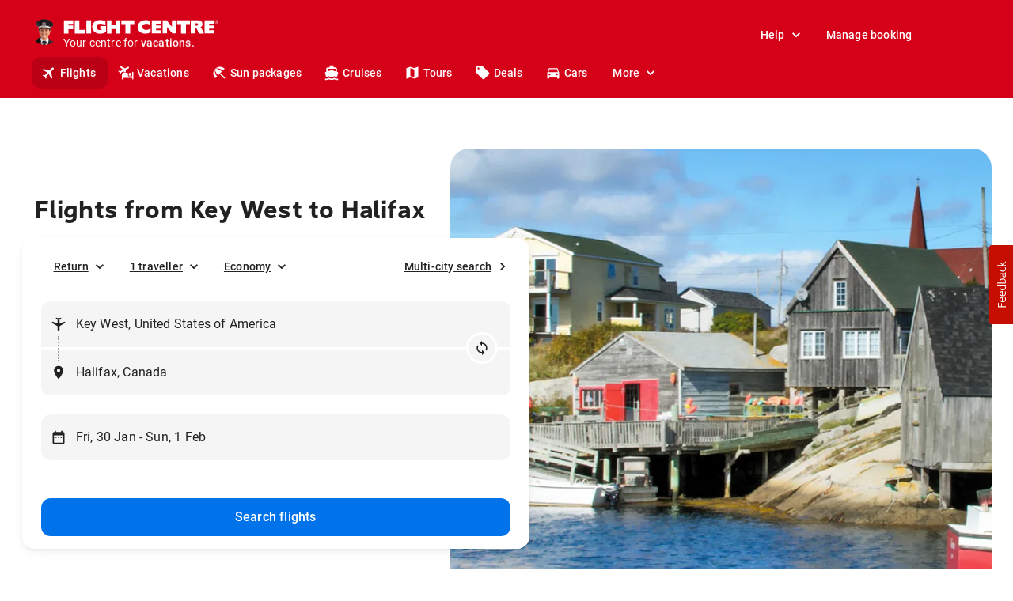

--- FILE ---
content_type: text/html; charset=utf-8
request_url: https://www.flightcentre.ca/flights/us-flo-key-west/ca-ns-halifax
body_size: 88212
content:
<!DOCTYPE html><html lang="en"><head><link rel="preload" href="/fcl-js/@fctg-ds/theme/fonts/fc/TakeFlight-Bold.woff2" as="font" type="font/woff2" crossorigin="anonymous"/><meta name="viewport" content="width=device-width"/><meta charSet="utf-8"/><script type="text/javascript">
;window.NREUM||(NREUM={});NREUM.init={distributed_tracing:{enabled:true},performance:{capture_measures:true},browser_consent_mode:{enabled:false},privacy:{cookies_enabled:true},ajax:{deny_list:["bam.nr-data.net"]}};

;NREUM.loader_config = { accountID: '228139', trustKey: '114165', agentID: '718313069', licenseKey: 'dbbce1a220', applicationID: '718313069' };
;NREUM.info = { beacon: "bam.nr-data.net", errorBeacon: "bam.nr-data.net", licenseKey: 'dbbce1a220', applicationID: '718313069', sa: 1 };
;/*! For license information please see nr-loader-spa-1.303.0.min.js.LICENSE.txt */
(()=>{var e,t,r={384:(e,t,r)=>{"use strict";r.d(t,{NT:()=>s,US:()=>d,Zm:()=>a,bQ:()=>u,dV:()=>c,pV:()=>l});var n=r(6154),i=r(1863),o=r(1910);const s={beacon:"bam.nr-data.net",errorBeacon:"bam.nr-data.net"};function a(){return n.gm.NREUM||(n.gm.NREUM={}),void 0===n.gm.newrelic&&(n.gm.newrelic=n.gm.NREUM),n.gm.NREUM}function c(){let e=a();return e.o||(e.o={ST:n.gm.setTimeout,SI:n.gm.setImmediate||n.gm.setInterval,CT:n.gm.clearTimeout,XHR:n.gm.XMLHttpRequest,REQ:n.gm.Request,EV:n.gm.Event,PR:n.gm.Promise,MO:n.gm.MutationObserver,FETCH:n.gm.fetch,WS:n.gm.WebSocket},(0,o.i)(...Object.values(e.o))),e}function u(e,t){let r=a();r.initializedAgents??={},t.initializedAt={ms:(0,i.t)(),date:new Date},r.initializedAgents[e]=t}function d(e,t){a()[e]=t}function l(){return function(){let e=a();const t=e.info||{};e.info={beacon:s.beacon,errorBeacon:s.errorBeacon,...t}}(),function(){let e=a();const t=e.init||{};e.init={...t}}(),c(),function(){let e=a();const t=e.loader_config||{};e.loader_config={...t}}(),a()}},782:(e,t,r)=>{"use strict";r.d(t,{T:()=>n});const n=r(860).K7.pageViewTiming},860:(e,t,r)=>{"use strict";r.d(t,{$J:()=>d,K7:()=>c,P3:()=>u,XX:()=>i,Yy:()=>a,df:()=>o,qY:()=>n,v4:()=>s});const n="events",i="jserrors",o="browser/blobs",s="rum",a="browser/logs",c={ajax:"ajax",genericEvents:"generic_events",jserrors:i,logging:"logging",metrics:"metrics",pageAction:"page_action",pageViewEvent:"page_view_event",pageViewTiming:"page_view_timing",sessionReplay:"session_replay",sessionTrace:"session_trace",softNav:"soft_navigations",spa:"spa"},u={[c.pageViewEvent]:1,[c.pageViewTiming]:2,[c.metrics]:3,[c.jserrors]:4,[c.spa]:5,[c.ajax]:6,[c.sessionTrace]:7,[c.softNav]:8,[c.sessionReplay]:9,[c.logging]:10,[c.genericEvents]:11},d={[c.pageViewEvent]:s,[c.pageViewTiming]:n,[c.ajax]:n,[c.spa]:n,[c.softNav]:n,[c.metrics]:i,[c.jserrors]:i,[c.sessionTrace]:o,[c.sessionReplay]:o,[c.logging]:a,[c.genericEvents]:"ins"}},944:(e,t,r)=>{"use strict";r.d(t,{R:()=>i});var n=r(3241);function i(e,t){"function"==typeof console.debug&&(console.debug("New Relic Warning: https://github.com/newrelic/newrelic-browser-agent/blob/main/docs/warning-codes.md#".concat(e),t),(0,n.W)({agentIdentifier:null,drained:null,type:"data",name:"warn",feature:"warn",data:{code:e,secondary:t}}))}},993:(e,t,r)=>{"use strict";r.d(t,{A$:()=>o,ET:()=>s,TZ:()=>a,p_:()=>i});var n=r(860);const i={ERROR:"ERROR",WARN:"WARN",INFO:"INFO",DEBUG:"DEBUG",TRACE:"TRACE"},o={OFF:0,ERROR:1,WARN:2,INFO:3,DEBUG:4,TRACE:5},s="log",a=n.K7.logging},1687:(e,t,r)=>{"use strict";r.d(t,{Ak:()=>u,Ze:()=>f,x3:()=>d});var n=r(3241),i=r(7836),o=r(3606),s=r(860),a=r(2646);const c={};function u(e,t){const r={staged:!1,priority:s.P3[t]||0};l(e),c[e].get(t)||c[e].set(t,r)}function d(e,t){e&&c[e]&&(c[e].get(t)&&c[e].delete(t),p(e,t,!1),c[e].size&&h(e))}function l(e){if(!e)throw new Error("agentIdentifier required");c[e]||(c[e]=new Map)}function f(e="",t="feature",r=!1){if(l(e),!e||!c[e].get(t)||r)return p(e,t);c[e].get(t).staged=!0,h(e)}function h(e){const t=Array.from(c[e]);t.every(([e,t])=>t.staged)&&(t.sort((e,t)=>e[1].priority-t[1].priority),t.forEach(([t])=>{c[e].delete(t),p(e,t)}))}function p(e,t,r=!0){const s=e?i.ee.get(e):i.ee,c=o.i.handlers;if(!s.aborted&&s.backlog&&c){if((0,n.W)({agentIdentifier:e,type:"lifecycle",name:"drain",feature:t}),r){const e=s.backlog[t],r=c[t];if(r){for(let t=0;e&&t<e.length;++t)g(e[t],r);Object.entries(r).forEach(([e,t])=>{Object.values(t||{}).forEach(t=>{t[0]?.on&&t[0]?.context()instanceof a.y&&t[0].on(e,t[1])})})}}s.isolatedBacklog||delete c[t],s.backlog[t]=null,s.emit("drain-"+t,[])}}function g(e,t){var r=e[1];Object.values(t[r]||{}).forEach(t=>{var r=e[0];if(t[0]===r){var n=t[1],i=e[3],o=e[2];n.apply(i,o)}})}},1741:(e,t,r)=>{"use strict";r.d(t,{W:()=>o});var n=r(944),i=r(4261);class o{#e(e,...t){if(this[e]!==o.prototype[e])return this[e](...t);(0,n.R)(35,e)}addPageAction(e,t){return this.#e(i.hG,e,t)}register(e){return this.#e(i.eY,e)}recordCustomEvent(e,t){return this.#e(i.fF,e,t)}setPageViewName(e,t){return this.#e(i.Fw,e,t)}setCustomAttribute(e,t,r){return this.#e(i.cD,e,t,r)}noticeError(e,t){return this.#e(i.o5,e,t)}setUserId(e){return this.#e(i.Dl,e)}setApplicationVersion(e){return this.#e(i.nb,e)}setErrorHandler(e){return this.#e(i.bt,e)}addRelease(e,t){return this.#e(i.k6,e,t)}log(e,t){return this.#e(i.$9,e,t)}start(){return this.#e(i.d3)}finished(e){return this.#e(i.BL,e)}recordReplay(){return this.#e(i.CH)}pauseReplay(){return this.#e(i.Tb)}addToTrace(e){return this.#e(i.U2,e)}setCurrentRouteName(e){return this.#e(i.PA,e)}interaction(e){return this.#e(i.dT,e)}wrapLogger(e,t,r){return this.#e(i.Wb,e,t,r)}measure(e,t){return this.#e(i.V1,e,t)}consent(e){return this.#e(i.Pv,e)}}},1863:(e,t,r)=>{"use strict";function n(){return Math.floor(performance.now())}r.d(t,{t:()=>n})},1910:(e,t,r)=>{"use strict";r.d(t,{i:()=>o});var n=r(944);const i=new Map;function o(...e){return e.every(e=>{if(i.has(e))return i.get(e);const t="function"==typeof e&&e.toString().includes("[native code]");return t||(0,n.R)(64,e?.name||e?.toString()),i.set(e,t),t})}},2555:(e,t,r)=>{"use strict";r.d(t,{D:()=>a,f:()=>s});var n=r(384),i=r(8122);const o={beacon:n.NT.beacon,errorBeacon:n.NT.errorBeacon,licenseKey:void 0,applicationID:void 0,sa:void 0,queueTime:void 0,applicationTime:void 0,ttGuid:void 0,user:void 0,account:void 0,product:void 0,extra:void 0,jsAttributes:{},userAttributes:void 0,atts:void 0,transactionName:void 0,tNamePlain:void 0};function s(e){try{return!!e.licenseKey&&!!e.errorBeacon&&!!e.applicationID}catch(e){return!1}}const a=e=>(0,i.a)(e,o)},2614:(e,t,r)=>{"use strict";r.d(t,{BB:()=>s,H3:()=>n,g:()=>u,iL:()=>c,tS:()=>a,uh:()=>i,wk:()=>o});const n="NRBA",i="SESSION",o=144e5,s=18e5,a={STARTED:"session-started",PAUSE:"session-pause",RESET:"session-reset",RESUME:"session-resume",UPDATE:"session-update"},c={SAME_TAB:"same-tab",CROSS_TAB:"cross-tab"},u={OFF:0,FULL:1,ERROR:2}},2646:(e,t,r)=>{"use strict";r.d(t,{y:()=>n});class n{constructor(e){this.contextId=e}}},2843:(e,t,r)=>{"use strict";r.d(t,{u:()=>i});var n=r(3878);function i(e,t=!1,r,i){(0,n.DD)("visibilitychange",function(){if(t)return void("hidden"===document.visibilityState&&e());e(document.visibilityState)},r,i)}},3241:(e,t,r)=>{"use strict";r.d(t,{W:()=>o});var n=r(6154);const i="newrelic";function o(e={}){try{n.gm.dispatchEvent(new CustomEvent(i,{detail:e}))}catch(e){}}},3304:(e,t,r)=>{"use strict";r.d(t,{A:()=>o});var n=r(7836);const i=()=>{const e=new WeakSet;return(t,r)=>{if("object"==typeof r&&null!==r){if(e.has(r))return;e.add(r)}return r}};function o(e){try{return JSON.stringify(e,i())??""}catch(e){try{n.ee.emit("internal-error",[e])}catch(e){}return""}}},3333:(e,t,r)=>{"use strict";r.d(t,{$v:()=>d,TZ:()=>n,Xh:()=>c,Zp:()=>i,kd:()=>u,mq:()=>a,nf:()=>s,qN:()=>o});const n=r(860).K7.genericEvents,i=["auxclick","click","copy","keydown","paste","scrollend"],o=["focus","blur"],s=4,a=1e3,c=2e3,u=["PageAction","UserAction","BrowserPerformance"],d={RESOURCES:"experimental.resources",REGISTER:"register"}},3434:(e,t,r)=>{"use strict";r.d(t,{Jt:()=>o,YM:()=>u});var n=r(7836),i=r(5607);const o="nr@original:".concat(i.W),s=50;var a=Object.prototype.hasOwnProperty,c=!1;function u(e,t){return e||(e=n.ee),r.inPlace=function(e,t,n,i,o){n||(n="");const s="-"===n.charAt(0);for(let a=0;a<t.length;a++){const c=t[a],u=e[c];l(u)||(e[c]=r(u,s?c+n:n,i,c,o))}},r.flag=o,r;function r(t,r,n,c,u){return l(t)?t:(r||(r=""),nrWrapper[o]=t,function(e,t,r){if(Object.defineProperty&&Object.keys)try{return Object.keys(e).forEach(function(r){Object.defineProperty(t,r,{get:function(){return e[r]},set:function(t){return e[r]=t,t}})}),t}catch(e){d([e],r)}for(var n in e)a.call(e,n)&&(t[n]=e[n])}(t,nrWrapper,e),nrWrapper);function nrWrapper(){var o,a,l,f;let h;try{a=this,o=[...arguments],l="function"==typeof n?n(o,a):n||{}}catch(t){d([t,"",[o,a,c],l],e)}i(r+"start",[o,a,c],l,u);const p=performance.now();let g;try{return f=t.apply(a,o),g=performance.now(),f}catch(e){throw g=performance.now(),i(r+"err",[o,a,e],l,u),h=e,h}finally{const e=g-p,t={start:p,end:g,duration:e,isLongTask:e>=s,methodName:c,thrownError:h};t.isLongTask&&i("long-task",[t,a],l,u),i(r+"end",[o,a,f],l,u)}}}function i(r,n,i,o){if(!c||t){var s=c;c=!0;try{e.emit(r,n,i,t,o)}catch(t){d([t,r,n,i],e)}c=s}}}function d(e,t){t||(t=n.ee);try{t.emit("internal-error",e)}catch(e){}}function l(e){return!(e&&"function"==typeof e&&e.apply&&!e[o])}},3606:(e,t,r)=>{"use strict";r.d(t,{i:()=>o});var n=r(9908);o.on=s;var i=o.handlers={};function o(e,t,r,o){s(o||n.d,i,e,t,r)}function s(e,t,r,i,o){o||(o="feature"),e||(e=n.d);var s=t[o]=t[o]||{};(s[r]=s[r]||[]).push([e,i])}},3738:(e,t,r)=>{"use strict";r.d(t,{He:()=>i,Kp:()=>a,Lc:()=>u,Rz:()=>d,TZ:()=>n,bD:()=>o,d3:()=>s,jx:()=>l,sl:()=>f,uP:()=>c});const n=r(860).K7.sessionTrace,i="bstResource",o="resource",s="-start",a="-end",c="fn"+s,u="fn"+a,d="pushState",l=1e3,f=3e4},3785:(e,t,r)=>{"use strict";r.d(t,{R:()=>c,b:()=>u});var n=r(9908),i=r(1863),o=r(860),s=r(8154),a=r(993);function c(e,t,r={},c=a.p_.INFO,u,d=(0,i.t)()){(0,n.p)(s.xV,["API/logging/".concat(c.toLowerCase(),"/called")],void 0,o.K7.metrics,e),(0,n.p)(a.ET,[d,t,r,c,u],void 0,o.K7.logging,e)}function u(e){return"string"==typeof e&&Object.values(a.p_).some(t=>t===e.toUpperCase().trim())}},3878:(e,t,r)=>{"use strict";function n(e,t){return{capture:e,passive:!1,signal:t}}function i(e,t,r=!1,i){window.addEventListener(e,t,n(r,i))}function o(e,t,r=!1,i){document.addEventListener(e,t,n(r,i))}r.d(t,{DD:()=>o,jT:()=>n,sp:()=>i})},3962:(e,t,r)=>{"use strict";r.d(t,{AM:()=>s,O2:()=>l,OV:()=>o,Qu:()=>f,TZ:()=>c,ih:()=>h,pP:()=>a,t1:()=>d,tC:()=>i,wD:()=>u});var n=r(860);const i=["click","keydown","submit"],o="popstate",s="api",a="initialPageLoad",c=n.K7.softNav,u=5e3,d=500,l={INITIAL_PAGE_LOAD:"",ROUTE_CHANGE:1,UNSPECIFIED:2},f={INTERACTION:1,AJAX:2,CUSTOM_END:3,CUSTOM_TRACER:4},h={IP:"in progress",PF:"pending finish",FIN:"finished",CAN:"cancelled"}},4234:(e,t,r)=>{"use strict";r.d(t,{W:()=>o});var n=r(7836),i=r(1687);class o{constructor(e,t){this.agentIdentifier=e,this.ee=n.ee.get(e),this.featureName=t,this.blocked=!1}deregisterDrain(){(0,i.x3)(this.agentIdentifier,this.featureName)}}},4261:(e,t,r)=>{"use strict";r.d(t,{$9:()=>d,BL:()=>c,CH:()=>p,Dl:()=>R,Fw:()=>w,PA:()=>v,Pl:()=>n,Pv:()=>A,Tb:()=>f,U2:()=>s,V1:()=>E,Wb:()=>T,bt:()=>y,cD:()=>b,d3:()=>x,dT:()=>u,eY:()=>g,fF:()=>h,hG:()=>o,hw:()=>i,k6:()=>a,nb:()=>m,o5:()=>l});const n="api-",i=n+"ixn-",o="addPageAction",s="addToTrace",a="addRelease",c="finished",u="interaction",d="log",l="noticeError",f="pauseReplay",h="recordCustomEvent",p="recordReplay",g="register",m="setApplicationVersion",v="setCurrentRouteName",b="setCustomAttribute",y="setErrorHandler",w="setPageViewName",R="setUserId",x="start",T="wrapLogger",E="measure",A="consent"},4387:(e,t,r)=>{"use strict";function n(e={}){return!(!e.id||!e.name)}function i(e){return"string"==typeof e&&e.trim().length<501||"number"==typeof e}function o(e,t){if(2!==t?.harvestEndpointVersion)return{};const r=t.agentRef.runtime.appMetadata.agents[0].entityGuid;return n(e)?{"mfe.id":e.id,"mfe.name":e.name,eventSource:e.eventSource,"parent.id":e.parent?.id||r}:{"entity.guid":r,appId:t.agentRef.info.applicationID}}r.d(t,{Ux:()=>o,c7:()=>n,yo:()=>i})},5205:(e,t,r)=>{"use strict";r.d(t,{j:()=>_});var n=r(384),i=r(1741);var o=r(2555),s=r(3333);const a=e=>{if(!e||"string"!=typeof e)return!1;try{document.createDocumentFragment().querySelector(e)}catch{return!1}return!0};var c=r(2614),u=r(944),d=r(8122);const l="[data-nr-mask]",f=e=>(0,d.a)(e,(()=>{const e={feature_flags:[],experimental:{allow_registered_children:!1,resources:!1},mask_selector:"*",block_selector:"[data-nr-block]",mask_input_options:{color:!1,date:!1,"datetime-local":!1,email:!1,month:!1,number:!1,range:!1,search:!1,tel:!1,text:!1,time:!1,url:!1,week:!1,textarea:!1,select:!1,password:!0}};return{ajax:{deny_list:void 0,block_internal:!0,enabled:!0,autoStart:!0},api:{get allow_registered_children(){return e.feature_flags.includes(s.$v.REGISTER)||e.experimental.allow_registered_children},set allow_registered_children(t){e.experimental.allow_registered_children=t},duplicate_registered_data:!1},browser_consent_mode:{enabled:!1},distributed_tracing:{enabled:void 0,exclude_newrelic_header:void 0,cors_use_newrelic_header:void 0,cors_use_tracecontext_headers:void 0,allowed_origins:void 0},get feature_flags(){return e.feature_flags},set feature_flags(t){e.feature_flags=t},generic_events:{enabled:!0,autoStart:!0},harvest:{interval:30},jserrors:{enabled:!0,autoStart:!0},logging:{enabled:!0,autoStart:!0},metrics:{enabled:!0,autoStart:!0},obfuscate:void 0,page_action:{enabled:!0},page_view_event:{enabled:!0,autoStart:!0},page_view_timing:{enabled:!0,autoStart:!0},performance:{capture_marks:!1,capture_measures:!1,capture_detail:!0,resources:{get enabled(){return e.feature_flags.includes(s.$v.RESOURCES)||e.experimental.resources},set enabled(t){e.experimental.resources=t},asset_types:[],first_party_domains:[],ignore_newrelic:!0}},privacy:{cookies_enabled:!0},proxy:{assets:void 0,beacon:void 0},session:{expiresMs:c.wk,inactiveMs:c.BB},session_replay:{autoStart:!0,enabled:!1,preload:!1,sampling_rate:10,error_sampling_rate:100,collect_fonts:!1,inline_images:!1,fix_stylesheets:!0,mask_all_inputs:!0,get mask_text_selector(){return e.mask_selector},set mask_text_selector(t){a(t)?e.mask_selector="".concat(t,",").concat(l):""===t||null===t?e.mask_selector=l:(0,u.R)(5,t)},get block_class(){return"nr-block"},get ignore_class(){return"nr-ignore"},get mask_text_class(){return"nr-mask"},get block_selector(){return e.block_selector},set block_selector(t){a(t)?e.block_selector+=",".concat(t):""!==t&&(0,u.R)(6,t)},get mask_input_options(){return e.mask_input_options},set mask_input_options(t){t&&"object"==typeof t?e.mask_input_options={...t,password:!0}:(0,u.R)(7,t)}},session_trace:{enabled:!0,autoStart:!0},soft_navigations:{enabled:!0,autoStart:!0},spa:{enabled:!0,autoStart:!0},ssl:void 0,user_actions:{enabled:!0,elementAttributes:["id","className","tagName","type"]}}})());var h=r(6154),p=r(9324);let g=0;const m={buildEnv:p.F3,distMethod:p.Xs,version:p.xv,originTime:h.WN},v={consented:!1},b={appMetadata:{},get consented(){return this.session?.state?.consent||v.consented},set consented(e){v.consented=e},customTransaction:void 0,denyList:void 0,disabled:!1,harvester:void 0,isolatedBacklog:!1,isRecording:!1,loaderType:void 0,maxBytes:3e4,obfuscator:void 0,onerror:void 0,ptid:void 0,releaseIds:{},session:void 0,timeKeeper:void 0,registeredEntities:[],jsAttributesMetadata:{bytes:0},get harvestCount(){return++g}},y=e=>{const t=(0,d.a)(e,b),r=Object.keys(m).reduce((e,t)=>(e[t]={value:m[t],writable:!1,configurable:!0,enumerable:!0},e),{});return Object.defineProperties(t,r)};var w=r(5701);const R=e=>{const t=e.startsWith("http");e+="/",r.p=t?e:"https://"+e};var x=r(7836),T=r(3241);const E={accountID:void 0,trustKey:void 0,agentID:void 0,licenseKey:void 0,applicationID:void 0,xpid:void 0},A=e=>(0,d.a)(e,E),S=new Set;function _(e,t={},r,s){let{init:a,info:c,loader_config:u,runtime:d={},exposed:l=!0}=t;if(!c){const e=(0,n.pV)();a=e.init,c=e.info,u=e.loader_config}e.init=f(a||{}),e.loader_config=A(u||{}),c.jsAttributes??={},h.bv&&(c.jsAttributes.isWorker=!0),e.info=(0,o.D)(c);const p=e.init,g=[c.beacon,c.errorBeacon];S.has(e.agentIdentifier)||(p.proxy.assets&&(R(p.proxy.assets),g.push(p.proxy.assets)),p.proxy.beacon&&g.push(p.proxy.beacon),e.beacons=[...g],function(e){const t=(0,n.pV)();Object.getOwnPropertyNames(i.W.prototype).forEach(r=>{const n=i.W.prototype[r];if("function"!=typeof n||"constructor"===n)return;let o=t[r];e[r]&&!1!==e.exposed&&"micro-agent"!==e.runtime?.loaderType&&(t[r]=(...t)=>{const n=e[r](...t);return o?o(...t):n})})}(e),(0,n.US)("activatedFeatures",w.B),e.runSoftNavOverSpa&&=!0===p.soft_navigations.enabled&&p.feature_flags.includes("soft_nav")),d.denyList=[...p.ajax.deny_list||[],...p.ajax.block_internal?g:[]],d.ptid=e.agentIdentifier,d.loaderType=r,e.runtime=y(d),S.has(e.agentIdentifier)||(e.ee=x.ee.get(e.agentIdentifier),e.exposed=l,(0,T.W)({agentIdentifier:e.agentIdentifier,drained:!!w.B?.[e.agentIdentifier],type:"lifecycle",name:"initialize",feature:void 0,data:e.config})),S.add(e.agentIdentifier)}},5270:(e,t,r)=>{"use strict";r.d(t,{Aw:()=>s,SR:()=>o,rF:()=>a});var n=r(384),i=r(7767);function o(e){return!!(0,n.dV)().o.MO&&(0,i.V)(e)&&!0===e?.session_trace.enabled}function s(e){return!0===e?.session_replay.preload&&o(e)}function a(e,t){try{if("string"==typeof t?.type){if("password"===t.type.toLowerCase())return"*".repeat(e?.length||0);if(void 0!==t?.dataset?.nrUnmask||t?.classList?.contains("nr-unmask"))return e}}catch(e){}return"string"==typeof e?e.replace(/[\S]/g,"*"):"*".repeat(e?.length||0)}},5289:(e,t,r)=>{"use strict";r.d(t,{GG:()=>o,Qr:()=>a,sB:()=>s});var n=r(3878);function i(){return"undefined"==typeof document||"complete"===document.readyState}function o(e,t){if(i())return e();(0,n.sp)("load",e,t)}function s(e){if(i())return e();(0,n.DD)("DOMContentLoaded",e)}function a(e){if(i())return e();(0,n.sp)("popstate",e)}},5607:(e,t,r)=>{"use strict";r.d(t,{W:()=>n});const n=(0,r(9566).bz)()},5701:(e,t,r)=>{"use strict";r.d(t,{B:()=>o,t:()=>s});var n=r(3241);const i=new Set,o={};function s(e,t){const r=t.agentIdentifier;o[r]??={},e&&"object"==typeof e&&(i.has(r)||(t.ee.emit("rumresp",[e]),o[r]=e,i.add(r),(0,n.W)({agentIdentifier:r,loaded:!0,drained:!0,type:"lifecycle",name:"load",feature:void 0,data:e})))}},6154:(e,t,r)=>{"use strict";r.d(t,{A4:()=>a,OF:()=>d,RI:()=>i,WN:()=>h,bv:()=>o,gm:()=>s,lR:()=>f,m:()=>u,mw:()=>c,sb:()=>l});var n=r(1863);const i="undefined"!=typeof window&&!!window.document,o="undefined"!=typeof WorkerGlobalScope&&("undefined"!=typeof self&&self instanceof WorkerGlobalScope&&self.navigator instanceof WorkerNavigator||"undefined"!=typeof globalThis&&globalThis instanceof WorkerGlobalScope&&globalThis.navigator instanceof WorkerNavigator),s=i?window:"undefined"!=typeof WorkerGlobalScope&&("undefined"!=typeof self&&self instanceof WorkerGlobalScope&&self||"undefined"!=typeof globalThis&&globalThis instanceof WorkerGlobalScope&&globalThis),a="complete"===s?.document?.readyState,c=Boolean("hidden"===s?.document?.visibilityState),u=""+s?.location,d=/iPad|iPhone|iPod/.test(s.navigator?.userAgent),l=d&&"undefined"==typeof SharedWorker,f=(()=>{const e=s.navigator?.userAgent?.match(/Firefox[/\s](\d+\.\d+)/);return Array.isArray(e)&&e.length>=2?+e[1]:0})(),h=Date.now()-(0,n.t)()},6344:(e,t,r)=>{"use strict";r.d(t,{BB:()=>d,Qb:()=>l,TZ:()=>i,Ug:()=>s,Vh:()=>o,_s:()=>a,bc:()=>u,yP:()=>c});var n=r(2614);const i=r(860).K7.sessionReplay,o="errorDuringReplay",s=.12,a={DomContentLoaded:0,Load:1,FullSnapshot:2,IncrementalSnapshot:3,Meta:4,Custom:5},c={[n.g.ERROR]:15e3,[n.g.FULL]:3e5,[n.g.OFF]:0},u={RESET:{message:"Session was reset",sm:"Reset"},IMPORT:{message:"Recorder failed to import",sm:"Import"},TOO_MANY:{message:"429: Too Many Requests",sm:"Too-Many"},TOO_BIG:{message:"Payload was too large",sm:"Too-Big"},CROSS_TAB:{message:"Session Entity was set to OFF on another tab",sm:"Cross-Tab"},ENTITLEMENTS:{message:"Session Replay is not allowed and will not be started",sm:"Entitlement"}},d=5e3,l={API:"api",RESUME:"resume",SWITCH_TO_FULL:"switchToFull",INITIALIZE:"initialize",PRELOAD:"preload"}},6389:(e,t,r)=>{"use strict";function n(e,t=500,r={}){const n=r?.leading||!1;let i;return(...r)=>{n&&void 0===i&&(e.apply(this,r),i=setTimeout(()=>{i=clearTimeout(i)},t)),n||(clearTimeout(i),i=setTimeout(()=>{e.apply(this,r)},t))}}function i(e){let t=!1;return(...r)=>{t||(t=!0,e.apply(this,r))}}r.d(t,{J:()=>i,s:()=>n})},6630:(e,t,r)=>{"use strict";r.d(t,{T:()=>n});const n=r(860).K7.pageViewEvent},6774:(e,t,r)=>{"use strict";r.d(t,{T:()=>n});const n=r(860).K7.jserrors},7295:(e,t,r)=>{"use strict";r.d(t,{Xv:()=>s,gX:()=>i,iW:()=>o});var n=[];function i(e){if(!e||o(e))return!1;if(0===n.length)return!0;for(var t=0;t<n.length;t++){var r=n[t];if("*"===r.hostname)return!1;if(a(r.hostname,e.hostname)&&c(r.pathname,e.pathname))return!1}return!0}function o(e){return void 0===e.hostname}function s(e){if(n=[],e&&e.length)for(var t=0;t<e.length;t++){let r=e[t];if(!r)continue;0===r.indexOf("http://")?r=r.substring(7):0===r.indexOf("https://")&&(r=r.substring(8));const i=r.indexOf("/");let o,s;i>0?(o=r.substring(0,i),s=r.substring(i)):(o=r,s="");let[a]=o.split(":");n.push({hostname:a,pathname:s})}}function a(e,t){return!(e.length>t.length)&&t.indexOf(e)===t.length-e.length}function c(e,t){return 0===e.indexOf("/")&&(e=e.substring(1)),0===t.indexOf("/")&&(t=t.substring(1)),""===e||e===t}},7378:(e,t,r)=>{"use strict";r.d(t,{$p:()=>x,BR:()=>b,Kp:()=>R,L3:()=>y,Lc:()=>c,NC:()=>o,SG:()=>d,TZ:()=>i,U6:()=>p,UT:()=>m,d3:()=>w,dT:()=>f,e5:()=>E,gx:()=>v,l9:()=>l,oW:()=>h,op:()=>g,rw:()=>u,tH:()=>A,uP:()=>a,wW:()=>T,xq:()=>s});var n=r(384);const i=r(860).K7.spa,o=["click","submit","keypress","keydown","keyup","change"],s=999,a="fn-start",c="fn-end",u="cb-start",d="api-ixn-",l="remaining",f="interaction",h="spaNode",p="jsonpNode",g="fetch-start",m="fetch-done",v="fetch-body-",b="jsonp-end",y=(0,n.dV)().o.ST,w="-start",R="-end",x="-body",T="cb"+R,E="jsTime",A="fetch"},7485:(e,t,r)=>{"use strict";r.d(t,{D:()=>i});var n=r(6154);function i(e){if(0===(e||"").indexOf("data:"))return{protocol:"data"};try{const t=new URL(e,location.href),r={port:t.port,hostname:t.hostname,pathname:t.pathname,search:t.search,protocol:t.protocol.slice(0,t.protocol.indexOf(":")),sameOrigin:t.protocol===n.gm?.location?.protocol&&t.host===n.gm?.location?.host};return r.port&&""!==r.port||("http:"===t.protocol&&(r.port="80"),"https:"===t.protocol&&(r.port="443")),r.pathname&&""!==r.pathname?r.pathname.startsWith("/")||(r.pathname="/".concat(r.pathname)):r.pathname="/",r}catch(e){return{}}}},7699:(e,t,r)=>{"use strict";r.d(t,{It:()=>o,KC:()=>a,No:()=>i,qh:()=>s});var n=r(860);const i=16e3,o=1e6,s="SESSION_ERROR",a={[n.K7.logging]:!0,[n.K7.genericEvents]:!1,[n.K7.jserrors]:!1,[n.K7.ajax]:!1}},7767:(e,t,r)=>{"use strict";r.d(t,{V:()=>i});var n=r(6154);const i=e=>n.RI&&!0===e?.privacy.cookies_enabled},7836:(e,t,r)=>{"use strict";r.d(t,{P:()=>a,ee:()=>c});var n=r(384),i=r(8990),o=r(2646),s=r(5607);const a="nr@context:".concat(s.W),c=function e(t,r){var n={},s={},d={},l=!1;try{l=16===r.length&&u.initializedAgents?.[r]?.runtime.isolatedBacklog}catch(e){}var f={on:p,addEventListener:p,removeEventListener:function(e,t){var r=n[e];if(!r)return;for(var i=0;i<r.length;i++)r[i]===t&&r.splice(i,1)},emit:function(e,r,n,i,o){!1!==o&&(o=!0);if(c.aborted&&!i)return;t&&o&&t.emit(e,r,n);var a=h(n);g(e).forEach(e=>{e.apply(a,r)});var u=v()[s[e]];u&&u.push([f,e,r,a]);return a},get:m,listeners:g,context:h,buffer:function(e,t){const r=v();if(t=t||"feature",f.aborted)return;Object.entries(e||{}).forEach(([e,n])=>{s[n]=t,t in r||(r[t]=[])})},abort:function(){f._aborted=!0,Object.keys(f.backlog).forEach(e=>{delete f.backlog[e]})},isBuffering:function(e){return!!v()[s[e]]},debugId:r,backlog:l?{}:t&&"object"==typeof t.backlog?t.backlog:{},isolatedBacklog:l};return Object.defineProperty(f,"aborted",{get:()=>{let e=f._aborted||!1;return e||(t&&(e=t.aborted),e)}}),f;function h(e){return e&&e instanceof o.y?e:e?(0,i.I)(e,a,()=>new o.y(a)):new o.y(a)}function p(e,t){n[e]=g(e).concat(t)}function g(e){return n[e]||[]}function m(t){return d[t]=d[t]||e(f,t)}function v(){return f.backlog}}(void 0,"globalEE"),u=(0,n.Zm)();u.ee||(u.ee=c)},8122:(e,t,r)=>{"use strict";r.d(t,{a:()=>i});var n=r(944);function i(e,t){try{if(!e||"object"!=typeof e)return(0,n.R)(3);if(!t||"object"!=typeof t)return(0,n.R)(4);const r=Object.create(Object.getPrototypeOf(t),Object.getOwnPropertyDescriptors(t)),o=0===Object.keys(r).length?e:r;for(let s in o)if(void 0!==e[s])try{if(null===e[s]){r[s]=null;continue}Array.isArray(e[s])&&Array.isArray(t[s])?r[s]=Array.from(new Set([...e[s],...t[s]])):"object"==typeof e[s]&&"object"==typeof t[s]?r[s]=i(e[s],t[s]):r[s]=e[s]}catch(e){r[s]||(0,n.R)(1,e)}return r}catch(e){(0,n.R)(2,e)}}},8139:(e,t,r)=>{"use strict";r.d(t,{u:()=>f});var n=r(7836),i=r(3434),o=r(8990),s=r(6154);const a={},c=s.gm.XMLHttpRequest,u="addEventListener",d="removeEventListener",l="nr@wrapped:".concat(n.P);function f(e){var t=function(e){return(e||n.ee).get("events")}(e);if(a[t.debugId]++)return t;a[t.debugId]=1;var r=(0,i.YM)(t,!0);function f(e){r.inPlace(e,[u,d],"-",p)}function p(e,t){return e[1]}return"getPrototypeOf"in Object&&(s.RI&&h(document,f),c&&h(c.prototype,f),h(s.gm,f)),t.on(u+"-start",function(e,t){var n=e[1];if(null!==n&&("function"==typeof n||"object"==typeof n)&&"newrelic"!==e[0]){var i=(0,o.I)(n,l,function(){var e={object:function(){if("function"!=typeof n.handleEvent)return;return n.handleEvent.apply(n,arguments)},function:n}[typeof n];return e?r(e,"fn-",null,e.name||"anonymous"):n});this.wrapped=e[1]=i}}),t.on(d+"-start",function(e){e[1]=this.wrapped||e[1]}),t}function h(e,t,...r){let n=e;for(;"object"==typeof n&&!Object.prototype.hasOwnProperty.call(n,u);)n=Object.getPrototypeOf(n);n&&t(n,...r)}},8154:(e,t,r)=>{"use strict";r.d(t,{z_:()=>o,XG:()=>a,TZ:()=>n,rs:()=>i,xV:()=>s});r(6154),r(9566),r(384);const n=r(860).K7.metrics,i="sm",o="cm",s="storeSupportabilityMetrics",a="storeEventMetrics"},8374:(e,t,r)=>{r.nc=(()=>{try{return document?.currentScript?.nonce}catch(e){}return""})()},8990:(e,t,r)=>{"use strict";r.d(t,{I:()=>i});var n=Object.prototype.hasOwnProperty;function i(e,t,r){if(n.call(e,t))return e[t];var i=r();if(Object.defineProperty&&Object.keys)try{return Object.defineProperty(e,t,{value:i,writable:!0,enumerable:!1}),i}catch(e){}return e[t]=i,i}},9300:(e,t,r)=>{"use strict";r.d(t,{T:()=>n});const n=r(860).K7.ajax},9324:(e,t,r)=>{"use strict";r.d(t,{AJ:()=>s,F3:()=>i,Xs:()=>o,Yq:()=>a,xv:()=>n});const n="1.303.0",i="PROD",o="CDN",s="@newrelic/rrweb",a="1.0.1"},9566:(e,t,r)=>{"use strict";r.d(t,{LA:()=>a,ZF:()=>c,bz:()=>s,el:()=>u});var n=r(6154);const i="xxxxxxxx-xxxx-4xxx-yxxx-xxxxxxxxxxxx";function o(e,t){return e?15&e[t]:16*Math.random()|0}function s(){const e=n.gm?.crypto||n.gm?.msCrypto;let t,r=0;return e&&e.getRandomValues&&(t=e.getRandomValues(new Uint8Array(30))),i.split("").map(e=>"x"===e?o(t,r++).toString(16):"y"===e?(3&o()|8).toString(16):e).join("")}function a(e){const t=n.gm?.crypto||n.gm?.msCrypto;let r,i=0;t&&t.getRandomValues&&(r=t.getRandomValues(new Uint8Array(e)));const s=[];for(var a=0;a<e;a++)s.push(o(r,i++).toString(16));return s.join("")}function c(){return a(16)}function u(){return a(32)}},9908:(e,t,r)=>{"use strict";r.d(t,{d:()=>n,p:()=>i});var n=r(7836).ee.get("handle");function i(e,t,r,i,o){o?(o.buffer([e],i),o.emit(e,t,r)):(n.buffer([e],i),n.emit(e,t,r))}}},n={};function i(e){var t=n[e];if(void 0!==t)return t.exports;var o=n[e]={exports:{}};return r[e](o,o.exports,i),o.exports}i.m=r,i.d=(e,t)=>{for(var r in t)i.o(t,r)&&!i.o(e,r)&&Object.defineProperty(e,r,{enumerable:!0,get:t[r]})},i.f={},i.e=e=>Promise.all(Object.keys(i.f).reduce((t,r)=>(i.f[r](e,t),t),[])),i.u=e=>({212:"nr-spa-compressor",249:"nr-spa-recorder",478:"nr-spa"}[e]+"-1.303.0.min.js"),i.o=(e,t)=>Object.prototype.hasOwnProperty.call(e,t),e={},t="NRBA-1.303.0.PROD:",i.l=(r,n,o,s)=>{if(e[r])e[r].push(n);else{var a,c;if(void 0!==o)for(var u=document.getElementsByTagName("script"),d=0;d<u.length;d++){var l=u[d];if(l.getAttribute("src")==r||l.getAttribute("data-webpack")==t+o){a=l;break}}if(!a){c=!0;var f={478:"sha512-Q1pLqcoiNmLHv0rtq3wFkJBA3kofBdRJl0ExDl0mTuAoCBd0qe/1J0XWrDlQKuNlUryL6aZfVkAMPLmoikWIoQ==",249:"sha512-695ZzudsxlMtHKnpDNvkMlJd3tdMtY03IQKVCw9SX12tjUC+f7Nrx5tnWO72Vg9RFf6DSY6wVmM3cEkRM12kkQ==",212:"sha512-18Gx1wIBsppcn0AnKFhwgw4IciNgFxiw3J74W393Ape+wtg4hlg7t6SBKsIE/Dk/tfl2yltgcgBFvYRs283AFg=="};(a=document.createElement("script")).charset="utf-8",i.nc&&a.setAttribute("nonce",i.nc),a.setAttribute("data-webpack",t+o),a.src=r,0!==a.src.indexOf(window.location.origin+"/")&&(a.crossOrigin="anonymous"),f[s]&&(a.integrity=f[s])}e[r]=[n];var h=(t,n)=>{a.onerror=a.onload=null,clearTimeout(p);var i=e[r];if(delete e[r],a.parentNode&&a.parentNode.removeChild(a),i&&i.forEach(e=>e(n)),t)return t(n)},p=setTimeout(h.bind(null,void 0,{type:"timeout",target:a}),12e4);a.onerror=h.bind(null,a.onerror),a.onload=h.bind(null,a.onload),c&&document.head.appendChild(a)}},i.r=e=>{"undefined"!=typeof Symbol&&Symbol.toStringTag&&Object.defineProperty(e,Symbol.toStringTag,{value:"Module"}),Object.defineProperty(e,"__esModule",{value:!0})},i.p="https://js-agent.newrelic.com/",(()=>{var e={38:0,788:0};i.f.j=(t,r)=>{var n=i.o(e,t)?e[t]:void 0;if(0!==n)if(n)r.push(n[2]);else{var o=new Promise((r,i)=>n=e[t]=[r,i]);r.push(n[2]=o);var s=i.p+i.u(t),a=new Error;i.l(s,r=>{if(i.o(e,t)&&(0!==(n=e[t])&&(e[t]=void 0),n)){var o=r&&("load"===r.type?"missing":r.type),s=r&&r.target&&r.target.src;a.message="Loading chunk "+t+" failed.\n("+o+": "+s+")",a.name="ChunkLoadError",a.type=o,a.request=s,n[1](a)}},"chunk-"+t,t)}};var t=(t,r)=>{var n,o,[s,a,c]=r,u=0;if(s.some(t=>0!==e[t])){for(n in a)i.o(a,n)&&(i.m[n]=a[n]);if(c)c(i)}for(t&&t(r);u<s.length;u++)o=s[u],i.o(e,o)&&e[o]&&e[o][0](),e[o]=0},r=self["webpackChunk:NRBA-1.303.0.PROD"]=self["webpackChunk:NRBA-1.303.0.PROD"]||[];r.forEach(t.bind(null,0)),r.push=t.bind(null,r.push.bind(r))})(),(()=>{"use strict";i(8374);var e=i(9566),t=i(1741);class r extends t.W{agentIdentifier=(0,e.LA)(16)}var n=i(860);const o=Object.values(n.K7);var s=i(5205);var a=i(9908),c=i(1863),u=i(4261),d=i(3241),l=i(944),f=i(5701),h=i(8154);function p(e,t,i,o){const s=o||i;!s||s[e]&&s[e]!==r.prototype[e]||(s[e]=function(){(0,a.p)(h.xV,["API/"+e+"/called"],void 0,n.K7.metrics,i.ee),(0,d.W)({agentIdentifier:i.agentIdentifier,drained:!!f.B?.[i.agentIdentifier],type:"data",name:"api",feature:u.Pl+e,data:{}});try{return t.apply(this,arguments)}catch(e){(0,l.R)(23,e)}})}function g(e,t,r,n,i){const o=e.info;null===r?delete o.jsAttributes[t]:o.jsAttributes[t]=r,(i||null===r)&&(0,a.p)(u.Pl+n,[(0,c.t)(),t,r],void 0,"session",e.ee)}var m=i(1687),v=i(4234),b=i(5289),y=i(6154),w=i(5270),R=i(7767),x=i(6389),T=i(7699);class E extends v.W{constructor(e,t){super(e.agentIdentifier,t),this.agentRef=e,this.abortHandler=void 0,this.featAggregate=void 0,this.loadedSuccessfully=void 0,this.onAggregateImported=new Promise(e=>{this.loadedSuccessfully=e}),this.deferred=Promise.resolve(),!1===e.init[this.featureName].autoStart?this.deferred=new Promise((t,r)=>{this.ee.on("manual-start-all",(0,x.J)(()=>{(0,m.Ak)(e.agentIdentifier,this.featureName),t()}))}):(0,m.Ak)(e.agentIdentifier,t)}importAggregator(e,t,r={}){if(this.featAggregate)return;const n=async()=>{let n;await this.deferred;try{if((0,R.V)(e.init)){const{setupAgentSession:t}=await i.e(478).then(i.bind(i,8766));n=t(e)}}catch(e){(0,l.R)(20,e),this.ee.emit("internal-error",[e]),(0,a.p)(T.qh,[e],void 0,this.featureName,this.ee)}try{if(!this.#t(this.featureName,n,e.init))return(0,m.Ze)(this.agentIdentifier,this.featureName),void this.loadedSuccessfully(!1);const{Aggregate:i}=await t();this.featAggregate=new i(e,r),e.runtime.harvester.initializedAggregates.push(this.featAggregate),this.loadedSuccessfully(!0)}catch(e){(0,l.R)(34,e),this.abortHandler?.(),(0,m.Ze)(this.agentIdentifier,this.featureName,!0),this.loadedSuccessfully(!1),this.ee&&this.ee.abort()}};y.RI?(0,b.GG)(()=>n(),!0):n()}#t(e,t,r){if(this.blocked)return!1;switch(e){case n.K7.sessionReplay:return(0,w.SR)(r)&&!!t;case n.K7.sessionTrace:return!!t;default:return!0}}}var A=i(6630),S=i(2614);class _ extends E{static featureName=A.T;constructor(e){var t;super(e,A.T),this.setupInspectionEvents(e.agentIdentifier),t=e,p(u.Fw,function(e,r){"string"==typeof e&&("/"!==e.charAt(0)&&(e="/"+e),t.runtime.customTransaction=(r||"http://custom.transaction")+e,(0,a.p)(u.Pl+u.Fw,[(0,c.t)()],void 0,void 0,t.ee))},t),this.importAggregator(e,()=>i.e(478).then(i.bind(i,1983)))}setupInspectionEvents(e){const t=(t,r)=>{t&&(0,d.W)({agentIdentifier:e,timeStamp:t.timeStamp,loaded:"complete"===t.target.readyState,type:"window",name:r,data:t.target.location+""})};(0,b.sB)(e=>{t(e,"DOMContentLoaded")}),(0,b.GG)(e=>{t(e,"load")}),(0,b.Qr)(e=>{t(e,"navigate")}),this.ee.on(S.tS.UPDATE,(t,r)=>{(0,d.W)({agentIdentifier:e,type:"lifecycle",name:"session",data:r})})}}var O=i(384);var N=i(2843),I=i(3878),P=i(782);class j extends E{static featureName=P.T;constructor(e){super(e,P.T),y.RI&&((0,N.u)(()=>(0,a.p)("docHidden",[(0,c.t)()],void 0,P.T,this.ee),!0),(0,I.sp)("pagehide",()=>(0,a.p)("winPagehide",[(0,c.t)()],void 0,P.T,this.ee)),this.importAggregator(e,()=>i.e(478).then(i.bind(i,9917))))}}class k extends E{static featureName=h.TZ;constructor(e){super(e,h.TZ),y.RI&&document.addEventListener("securitypolicyviolation",e=>{(0,a.p)(h.xV,["Generic/CSPViolation/Detected"],void 0,this.featureName,this.ee)}),this.importAggregator(e,()=>i.e(478).then(i.bind(i,6555)))}}var C=i(6774),L=i(3304);class H{constructor(e,t,r,n,i){this.name="UncaughtError",this.message="string"==typeof e?e:(0,L.A)(e),this.sourceURL=t,this.line=r,this.column=n,this.__newrelic=i}}function M(e){return U(e)?e:new H(void 0!==e?.message?e.message:e,e?.filename||e?.sourceURL,e?.lineno||e?.line,e?.colno||e?.col,e?.__newrelic,e?.cause)}function K(e){const t="Unhandled Promise Rejection: ";if(!e?.reason)return;if(U(e.reason)){try{e.reason.message.startsWith(t)||(e.reason.message=t+e.reason.message)}catch(e){}return M(e.reason)}const r=M(e.reason);return(r.message||"").startsWith(t)||(r.message=t+r.message),r}function D(e){if(e.error instanceof SyntaxError&&!/:\d+$/.test(e.error.stack?.trim())){const t=new H(e.message,e.filename,e.lineno,e.colno,e.error.__newrelic,e.cause);return t.name=SyntaxError.name,t}return U(e.error)?e.error:M(e)}function U(e){return e instanceof Error&&!!e.stack}function F(e,t,r,i,o=(0,c.t)()){"string"==typeof e&&(e=new Error(e)),(0,a.p)("err",[e,o,!1,t,r.runtime.isRecording,void 0,i],void 0,n.K7.jserrors,r.ee),(0,a.p)("uaErr",[],void 0,n.K7.genericEvents,r.ee)}var W=i(4387),B=i(993),V=i(3785);function G(e,{customAttributes:t={},level:r=B.p_.INFO}={},n,i,o=(0,c.t)()){(0,V.R)(n.ee,e,t,r,i,o)}function z(e,t,r,i,o=(0,c.t)()){(0,a.p)(u.Pl+u.hG,[o,e,t,i],void 0,n.K7.genericEvents,r.ee)}function Z(e,t,r,i,o=(0,c.t)()){const{start:s,end:d,customAttributes:f}=t||{},h={customAttributes:f||{}};if("object"!=typeof h.customAttributes||"string"!=typeof e||0===e.length)return void(0,l.R)(57);const p=(e,t)=>null==e?t:"number"==typeof e?e:e instanceof PerformanceMark?e.startTime:Number.NaN;if(h.start=p(s,0),h.end=p(d,o),Number.isNaN(h.start)||Number.isNaN(h.end))(0,l.R)(57);else{if(h.duration=h.end-h.start,!(h.duration<0))return(0,a.p)(u.Pl+u.V1,[h,e,i],void 0,n.K7.genericEvents,r.ee),h;(0,l.R)(58)}}function q(e,t={},r,i,o=(0,c.t)()){(0,a.p)(u.Pl+u.fF,[o,e,t,i],void 0,n.K7.genericEvents,r.ee)}function X(e){p(u.eY,function(t){return Y(e,t)},e)}function Y(e,t,r){const i={};(0,l.R)(54,"newrelic.register"),t||={},t.eventSource="MicroFrontendBrowserAgent",t.licenseKey||=e.info.licenseKey,t.blocked=!1,t.parent=r||{};let o=()=>{};const s=e.runtime.registeredEntities,u=s.find(({metadata:{target:{id:e,name:r}}})=>e===t.id);if(u)return u.metadata.target.name!==t.name&&(u.metadata.target.name=t.name),u;const d=e=>{t.blocked=!0,o=e};e.init.api.allow_registered_children||d((0,x.J)(()=>(0,l.R)(55))),(0,W.c7)(t)||d((0,x.J)(()=>(0,l.R)(48,t))),(0,W.yo)(t.id)&&(0,W.yo)(t.name)||d((0,x.J)(()=>(0,l.R)(48,t)));const f={addPageAction:(r,n={})=>m(z,[r,{...i,...n},e],t),log:(r,n={})=>m(G,[r,{...n,customAttributes:{...i,...n.customAttributes||{}}},e],t),measure:(r,n={})=>m(Z,[r,{...n,customAttributes:{...i,...n.customAttributes||{}}},e],t),noticeError:(r,n={})=>m(F,[r,{...i,...n},e],t),register:(t={})=>m(Y,[e,t],f.metadata.target),recordCustomEvent:(r,n={})=>m(q,[r,{...i,...n},e],t),setApplicationVersion:e=>g("application.version",e),setCustomAttribute:(e,t)=>g(e,t),setUserId:e=>g("enduser.id",e),metadata:{customAttributes:i,target:t}},p=()=>(t.blocked&&o(),t.blocked);p()||s.push(f);const g=(e,t)=>{p()||(i[e]=t)},m=(t,r,i)=>{if(p())return;const o=(0,c.t)();(0,a.p)(h.xV,["API/register/".concat(t.name,"/called")],void 0,n.K7.metrics,e.ee);try{return e.init.api.duplicate_registered_data&&"register"!==t.name&&t(...r,void 0,o),t(...r,i,o)}catch(e){(0,l.R)(50,e)}};return f}class J extends E{static featureName=C.T;constructor(e){var t;super(e,C.T),t=e,p(u.o5,(e,r)=>F(e,r,t),t),function(e){p(u.bt,function(t){e.runtime.onerror=t},e)}(e),function(e){let t=0;p(u.k6,function(e,r){++t>10||(this.runtime.releaseIds[e.slice(-200)]=(""+r).slice(-200))},e)}(e),X(e);try{this.removeOnAbort=new AbortController}catch(e){}this.ee.on("internal-error",(t,r)=>{this.abortHandler&&(0,a.p)("ierr",[M(t),(0,c.t)(),!0,{},e.runtime.isRecording,r],void 0,this.featureName,this.ee)}),y.gm.addEventListener("unhandledrejection",t=>{this.abortHandler&&(0,a.p)("err",[K(t),(0,c.t)(),!1,{unhandledPromiseRejection:1},e.runtime.isRecording],void 0,this.featureName,this.ee)},(0,I.jT)(!1,this.removeOnAbort?.signal)),y.gm.addEventListener("error",t=>{this.abortHandler&&(0,a.p)("err",[D(t),(0,c.t)(),!1,{},e.runtime.isRecording],void 0,this.featureName,this.ee)},(0,I.jT)(!1,this.removeOnAbort?.signal)),this.abortHandler=this.#r,this.importAggregator(e,()=>i.e(478).then(i.bind(i,2176)))}#r(){this.removeOnAbort?.abort(),this.abortHandler=void 0}}var Q=i(8990);let ee=1;function te(e){const t=typeof e;return!e||"object"!==t&&"function"!==t?-1:e===y.gm?0:(0,Q.I)(e,"nr@id",function(){return ee++})}function re(e){if("string"==typeof e&&e.length)return e.length;if("object"==typeof e){if("undefined"!=typeof ArrayBuffer&&e instanceof ArrayBuffer&&e.byteLength)return e.byteLength;if("undefined"!=typeof Blob&&e instanceof Blob&&e.size)return e.size;if(!("undefined"!=typeof FormData&&e instanceof FormData))try{return(0,L.A)(e).length}catch(e){return}}}var ne=i(8139),ie=i(7836),oe=i(3434);const se={},ae=["open","send"];function ce(e){var t=e||ie.ee;const r=function(e){return(e||ie.ee).get("xhr")}(t);if(void 0===y.gm.XMLHttpRequest)return r;if(se[r.debugId]++)return r;se[r.debugId]=1,(0,ne.u)(t);var n=(0,oe.YM)(r),i=y.gm.XMLHttpRequest,o=y.gm.MutationObserver,s=y.gm.Promise,a=y.gm.setInterval,c="readystatechange",u=["onload","onerror","onabort","onloadstart","onloadend","onprogress","ontimeout"],d=[],f=y.gm.XMLHttpRequest=function(e){const t=new i(e),o=r.context(t);try{r.emit("new-xhr",[t],o),t.addEventListener(c,(s=o,function(){var e=this;e.readyState>3&&!s.resolved&&(s.resolved=!0,r.emit("xhr-resolved",[],e)),n.inPlace(e,u,"fn-",b)}),(0,I.jT)(!1))}catch(e){(0,l.R)(15,e);try{r.emit("internal-error",[e])}catch(e){}}var s;return t};function h(e,t){n.inPlace(t,["onreadystatechange"],"fn-",b)}if(function(e,t){for(var r in e)t[r]=e[r]}(i,f),f.prototype=i.prototype,n.inPlace(f.prototype,ae,"-xhr-",b),r.on("send-xhr-start",function(e,t){h(e,t),function(e){d.push(e),o&&(p?p.then(v):a?a(v):(g=-g,m.data=g))}(t)}),r.on("open-xhr-start",h),o){var p=s&&s.resolve();if(!a&&!s){var g=1,m=document.createTextNode(g);new o(v).observe(m,{characterData:!0})}}else t.on("fn-end",function(e){e[0]&&e[0].type===c||v()});function v(){for(var e=0;e<d.length;e++)h(0,d[e]);d.length&&(d=[])}function b(e,t){return t}return r}var ue="fetch-",de=ue+"body-",le=["arrayBuffer","blob","json","text","formData"],fe=y.gm.Request,he=y.gm.Response,pe="prototype";const ge={};function me(e){const t=function(e){return(e||ie.ee).get("fetch")}(e);if(!(fe&&he&&y.gm.fetch))return t;if(ge[t.debugId]++)return t;function r(e,r,n){var i=e[r];"function"==typeof i&&(e[r]=function(){var e,r=[...arguments],o={};t.emit(n+"before-start",[r],o),o[ie.P]&&o[ie.P].dt&&(e=o[ie.P].dt);var s=i.apply(this,r);return t.emit(n+"start",[r,e],s),s.then(function(e){return t.emit(n+"end",[null,e],s),e},function(e){throw t.emit(n+"end",[e],s),e})})}return ge[t.debugId]=1,le.forEach(e=>{r(fe[pe],e,de),r(he[pe],e,de)}),r(y.gm,"fetch",ue),t.on(ue+"end",function(e,r){var n=this;if(r){var i=r.headers.get("content-length");null!==i&&(n.rxSize=i),t.emit(ue+"done",[null,r],n)}else t.emit(ue+"done",[e],n)}),t}var ve=i(7485);class be{constructor(e){this.agentRef=e}generateTracePayload(t){const r=this.agentRef.loader_config;if(!this.shouldGenerateTrace(t)||!r)return null;var n=(r.accountID||"").toString()||null,i=(r.agentID||"").toString()||null,o=(r.trustKey||"").toString()||null;if(!n||!i)return null;var s=(0,e.ZF)(),a=(0,e.el)(),c=Date.now(),u={spanId:s,traceId:a,timestamp:c};return(t.sameOrigin||this.isAllowedOrigin(t)&&this.useTraceContextHeadersForCors())&&(u.traceContextParentHeader=this.generateTraceContextParentHeader(s,a),u.traceContextStateHeader=this.generateTraceContextStateHeader(s,c,n,i,o)),(t.sameOrigin&&!this.excludeNewrelicHeader()||!t.sameOrigin&&this.isAllowedOrigin(t)&&this.useNewrelicHeaderForCors())&&(u.newrelicHeader=this.generateTraceHeader(s,a,c,n,i,o)),u}generateTraceContextParentHeader(e,t){return"00-"+t+"-"+e+"-01"}generateTraceContextStateHeader(e,t,r,n,i){return i+"@nr=0-1-"+r+"-"+n+"-"+e+"----"+t}generateTraceHeader(e,t,r,n,i,o){if(!("function"==typeof y.gm?.btoa))return null;var s={v:[0,1],d:{ty:"Browser",ac:n,ap:i,id:e,tr:t,ti:r}};return o&&n!==o&&(s.d.tk=o),btoa((0,L.A)(s))}shouldGenerateTrace(e){return this.agentRef.init?.distributed_tracing?.enabled&&this.isAllowedOrigin(e)}isAllowedOrigin(e){var t=!1;const r=this.agentRef.init?.distributed_tracing;if(e.sameOrigin)t=!0;else if(r?.allowed_origins instanceof Array)for(var n=0;n<r.allowed_origins.length;n++){var i=(0,ve.D)(r.allowed_origins[n]);if(e.hostname===i.hostname&&e.protocol===i.protocol&&e.port===i.port){t=!0;break}}return t}excludeNewrelicHeader(){var e=this.agentRef.init?.distributed_tracing;return!!e&&!!e.exclude_newrelic_header}useNewrelicHeaderForCors(){var e=this.agentRef.init?.distributed_tracing;return!!e&&!1!==e.cors_use_newrelic_header}useTraceContextHeadersForCors(){var e=this.agentRef.init?.distributed_tracing;return!!e&&!!e.cors_use_tracecontext_headers}}var ye=i(9300),we=i(7295);function Re(e){return"string"==typeof e?e:e instanceof(0,O.dV)().o.REQ?e.url:y.gm?.URL&&e instanceof URL?e.href:void 0}var xe=["load","error","abort","timeout"],Te=xe.length,Ee=(0,O.dV)().o.REQ,Ae=(0,O.dV)().o.XHR;const Se="X-NewRelic-App-Data";class _e extends E{static featureName=ye.T;constructor(e){super(e,ye.T),this.dt=new be(e),this.handler=(e,t,r,n)=>(0,a.p)(e,t,r,n,this.ee);try{const e={xmlhttprequest:"xhr",fetch:"fetch",beacon:"beacon"};y.gm?.performance?.getEntriesByType("resource").forEach(t=>{if(t.initiatorType in e&&0!==t.responseStatus){const r={status:t.responseStatus},i={rxSize:t.transferSize,duration:Math.floor(t.duration),cbTime:0};Oe(r,t.name),this.handler("xhr",[r,i,t.startTime,t.responseEnd,e[t.initiatorType]],void 0,n.K7.ajax)}})}catch(e){}me(this.ee),ce(this.ee),function(e,t,r,i){function o(e){var t=this;t.totalCbs=0,t.called=0,t.cbTime=0,t.end=E,t.ended=!1,t.xhrGuids={},t.lastSize=null,t.loadCaptureCalled=!1,t.params=this.params||{},t.metrics=this.metrics||{},t.latestLongtaskEnd=0,e.addEventListener("load",function(r){A(t,e)},(0,I.jT)(!1)),y.lR||e.addEventListener("progress",function(e){t.lastSize=e.loaded},(0,I.jT)(!1))}function s(e){this.params={method:e[0]},Oe(this,e[1]),this.metrics={}}function u(t,r){e.loader_config.xpid&&this.sameOrigin&&r.setRequestHeader("X-NewRelic-ID",e.loader_config.xpid);var n=i.generateTracePayload(this.parsedOrigin);if(n){var o=!1;n.newrelicHeader&&(r.setRequestHeader("newrelic",n.newrelicHeader),o=!0),n.traceContextParentHeader&&(r.setRequestHeader("traceparent",n.traceContextParentHeader),n.traceContextStateHeader&&r.setRequestHeader("tracestate",n.traceContextStateHeader),o=!0),o&&(this.dt=n)}}function d(e,r){var n=this.metrics,i=e[0],o=this;if(n&&i){var s=re(i);s&&(n.txSize=s)}this.startTime=(0,c.t)(),this.body=i,this.listener=function(e){try{"abort"!==e.type||o.loadCaptureCalled||(o.params.aborted=!0),("load"!==e.type||o.called===o.totalCbs&&(o.onloadCalled||"function"!=typeof r.onload)&&"function"==typeof o.end)&&o.end(r)}catch(e){try{t.emit("internal-error",[e])}catch(e){}}};for(var a=0;a<Te;a++)r.addEventListener(xe[a],this.listener,(0,I.jT)(!1))}function l(e,t,r){this.cbTime+=e,t?this.onloadCalled=!0:this.called+=1,this.called!==this.totalCbs||!this.onloadCalled&&"function"==typeof r.onload||"function"!=typeof this.end||this.end(r)}function f(e,t){var r=""+te(e)+!!t;this.xhrGuids&&!this.xhrGuids[r]&&(this.xhrGuids[r]=!0,this.totalCbs+=1)}function p(e,t){var r=""+te(e)+!!t;this.xhrGuids&&this.xhrGuids[r]&&(delete this.xhrGuids[r],this.totalCbs-=1)}function g(){this.endTime=(0,c.t)()}function m(e,r){r instanceof Ae&&"load"===e[0]&&t.emit("xhr-load-added",[e[1],e[2]],r)}function v(e,r){r instanceof Ae&&"load"===e[0]&&t.emit("xhr-load-removed",[e[1],e[2]],r)}function b(e,t,r){t instanceof Ae&&("onload"===r&&(this.onload=!0),("load"===(e[0]&&e[0].type)||this.onload)&&(this.xhrCbStart=(0,c.t)()))}function w(e,r){this.xhrCbStart&&t.emit("xhr-cb-time",[(0,c.t)()-this.xhrCbStart,this.onload,r],r)}function R(e){var t,r=e[1]||{};if("string"==typeof e[0]?0===(t=e[0]).length&&y.RI&&(t=""+y.gm.location.href):e[0]&&e[0].url?t=e[0].url:y.gm?.URL&&e[0]&&e[0]instanceof URL?t=e[0].href:"function"==typeof e[0].toString&&(t=e[0].toString()),"string"==typeof t&&0!==t.length){t&&(this.parsedOrigin=(0,ve.D)(t),this.sameOrigin=this.parsedOrigin.sameOrigin);var n=i.generateTracePayload(this.parsedOrigin);if(n&&(n.newrelicHeader||n.traceContextParentHeader))if(e[0]&&e[0].headers)a(e[0].headers,n)&&(this.dt=n);else{var o={};for(var s in r)o[s]=r[s];o.headers=new Headers(r.headers||{}),a(o.headers,n)&&(this.dt=n),e.length>1?e[1]=o:e.push(o)}}function a(e,t){var r=!1;return t.newrelicHeader&&(e.set("newrelic",t.newrelicHeader),r=!0),t.traceContextParentHeader&&(e.set("traceparent",t.traceContextParentHeader),t.traceContextStateHeader&&e.set("tracestate",t.traceContextStateHeader),r=!0),r}}function x(e,t){this.params={},this.metrics={},this.startTime=(0,c.t)(),this.dt=t,e.length>=1&&(this.target=e[0]),e.length>=2&&(this.opts=e[1]);var r=this.opts||{},n=this.target;Oe(this,Re(n));var i=(""+(n&&n instanceof Ee&&n.method||r.method||"GET")).toUpperCase();this.params.method=i,this.body=r.body,this.txSize=re(r.body)||0}function T(e,t){if(this.endTime=(0,c.t)(),this.params||(this.params={}),(0,we.iW)(this.params))return;let i;this.params.status=t?t.status:0,"string"==typeof this.rxSize&&this.rxSize.length>0&&(i=+this.rxSize);const o={txSize:this.txSize,rxSize:i,duration:(0,c.t)()-this.startTime};r("xhr",[this.params,o,this.startTime,this.endTime,"fetch"],this,n.K7.ajax)}function E(e){const t=this.params,i=this.metrics;if(!this.ended){this.ended=!0;for(let t=0;t<Te;t++)e.removeEventListener(xe[t],this.listener,!1);t.aborted||(0,we.iW)(t)||(i.duration=(0,c.t)()-this.startTime,this.loadCaptureCalled||4!==e.readyState?null==t.status&&(t.status=0):A(this,e),i.cbTime=this.cbTime,r("xhr",[t,i,this.startTime,this.endTime,"xhr"],this,n.K7.ajax))}}function A(e,r){e.params.status=r.status;var i=function(e,t){var r=e.responseType;return"json"===r&&null!==t?t:"arraybuffer"===r||"blob"===r||"json"===r?re(e.response):"text"===r||""===r||void 0===r?re(e.responseText):void 0}(r,e.lastSize);if(i&&(e.metrics.rxSize=i),e.sameOrigin&&r.getAllResponseHeaders().indexOf(Se)>=0){var o=r.getResponseHeader(Se);o&&((0,a.p)(h.rs,["Ajax/CrossApplicationTracing/Header/Seen"],void 0,n.K7.metrics,t),e.params.cat=o.split(", ").pop())}e.loadCaptureCalled=!0}t.on("new-xhr",o),t.on("open-xhr-start",s),t.on("open-xhr-end",u),t.on("send-xhr-start",d),t.on("xhr-cb-time",l),t.on("xhr-load-added",f),t.on("xhr-load-removed",p),t.on("xhr-resolved",g),t.on("addEventListener-end",m),t.on("removeEventListener-end",v),t.on("fn-end",w),t.on("fetch-before-start",R),t.on("fetch-start",x),t.on("fn-start",b),t.on("fetch-done",T)}(e,this.ee,this.handler,this.dt),this.importAggregator(e,()=>i.e(478).then(i.bind(i,3845)))}}function Oe(e,t){var r=(0,ve.D)(t),n=e.params||e;n.hostname=r.hostname,n.port=r.port,n.protocol=r.protocol,n.host=r.hostname+":"+r.port,n.pathname=r.pathname,e.parsedOrigin=r,e.sameOrigin=r.sameOrigin}const Ne={},Ie=["pushState","replaceState"];function Pe(e){const t=function(e){return(e||ie.ee).get("history")}(e);return!y.RI||Ne[t.debugId]++||(Ne[t.debugId]=1,(0,oe.YM)(t).inPlace(window.history,Ie,"-")),t}var je=i(3738);function ke(e){p(u.BL,function(t=Date.now()){const r=t-y.WN;r<0&&(0,l.R)(62,t),(0,a.p)(h.XG,[u.BL,{time:r}],void 0,n.K7.metrics,e.ee),e.addToTrace({name:u.BL,start:t,origin:"nr"}),(0,a.p)(u.Pl+u.hG,[r,u.BL],void 0,n.K7.genericEvents,e.ee)},e)}const{He:Ce,bD:Le,d3:He,Kp:Me,TZ:Ke,Lc:De,uP:Ue,Rz:Fe}=je;class We extends E{static featureName=Ke;constructor(e){var t;super(e,Ke),t=e,p(u.U2,function(e){if(!(e&&"object"==typeof e&&e.name&&e.start))return;const r={n:e.name,s:e.start-y.WN,e:(e.end||e.start)-y.WN,o:e.origin||"",t:"api"};r.s<0||r.e<0||r.e<r.s?(0,l.R)(61,{start:r.s,end:r.e}):(0,a.p)("bstApi",[r],void 0,n.K7.sessionTrace,t.ee)},t),ke(e);if(!(0,R.V)(e.init))return void this.deregisterDrain();const r=this.ee;let o;Pe(r),this.eventsEE=(0,ne.u)(r),this.eventsEE.on(Ue,function(e,t){this.bstStart=(0,c.t)()}),this.eventsEE.on(De,function(e,t){(0,a.p)("bst",[e[0],t,this.bstStart,(0,c.t)()],void 0,n.K7.sessionTrace,r)}),r.on(Fe+He,function(e){this.time=(0,c.t)(),this.startPath=location.pathname+location.hash}),r.on(Fe+Me,function(e){(0,a.p)("bstHist",[location.pathname+location.hash,this.startPath,this.time],void 0,n.K7.sessionTrace,r)});try{o=new PerformanceObserver(e=>{const t=e.getEntries();(0,a.p)(Ce,[t],void 0,n.K7.sessionTrace,r)}),o.observe({type:Le,buffered:!0})}catch(e){}this.importAggregator(e,()=>i.e(478).then(i.bind(i,6974)),{resourceObserver:o})}}var Be=i(6344);class Ve extends E{static featureName=Be.TZ;#n;recorder;constructor(e){var t;let r;super(e,Be.TZ),t=e,p(u.CH,function(){(0,a.p)(u.CH,[],void 0,n.K7.sessionReplay,t.ee)},t),function(e){p(u.Tb,function(){(0,a.p)(u.Tb,[],void 0,n.K7.sessionReplay,e.ee)},e)}(e);try{r=JSON.parse(localStorage.getItem("".concat(S.H3,"_").concat(S.uh)))}catch(e){}(0,w.SR)(e.init)&&this.ee.on(u.CH,()=>this.#i()),this.#o(r)&&this.importRecorder().then(e=>{e.startRecording(Be.Qb.PRELOAD,r?.sessionReplayMode)}),this.importAggregator(this.agentRef,()=>i.e(478).then(i.bind(i,6167)),this),this.ee.on("err",e=>{this.blocked||this.agentRef.runtime.isRecording&&(this.errorNoticed=!0,(0,a.p)(Be.Vh,[e],void 0,this.featureName,this.ee))})}#o(e){return e&&(e.sessionReplayMode===S.g.FULL||e.sessionReplayMode===S.g.ERROR)||(0,w.Aw)(this.agentRef.init)}importRecorder(){return this.recorder?Promise.resolve(this.recorder):(this.#n??=Promise.all([i.e(478),i.e(249)]).then(i.bind(i,4866)).then(({Recorder:e})=>(this.recorder=new e(this),this.recorder)).catch(e=>{throw this.ee.emit("internal-error",[e]),this.blocked=!0,e}),this.#n)}#i(){this.blocked||(this.featAggregate?this.featAggregate.mode!==S.g.FULL&&this.featAggregate.initializeRecording(S.g.FULL,!0,Be.Qb.API):this.importRecorder().then(()=>{this.recorder.startRecording(Be.Qb.API,S.g.FULL)}))}}var Ge=i(3962);function ze(e){const t=e.ee.get("tracer");function r(){}p(u.dT,function(e){return(new r).get("object"==typeof e?e:{})},e);const i=r.prototype={createTracer:function(r,i){var o={},s=this,d="function"==typeof i;return(0,a.p)(h.xV,["API/createTracer/called"],void 0,n.K7.metrics,e.ee),e.runSoftNavOverSpa||(0,a.p)(u.hw+"tracer",[(0,c.t)(),r,o],s,n.K7.spa,e.ee),function(){if(t.emit((d?"":"no-")+"fn-start",[(0,c.t)(),s,d],o),d)try{return i.apply(this,arguments)}catch(e){const r="string"==typeof e?new Error(e):e;throw t.emit("fn-err",[arguments,this,r],o),r}finally{t.emit("fn-end",[(0,c.t)()],o)}}}};["actionText","setName","setAttribute","save","ignore","onEnd","getContext","end","get"].forEach(t=>{p.apply(this,[t,function(){return(0,a.p)(u.hw+t,[(0,c.t)(),...arguments],this,e.runSoftNavOverSpa?n.K7.softNav:n.K7.spa,e.ee),this},e,i])}),p(u.PA,function(){e.runSoftNavOverSpa?(0,a.p)(u.hw+"routeName",[performance.now(),...arguments],void 0,n.K7.softNav,e.ee):(0,a.p)(u.Pl+"routeName",[(0,c.t)(),...arguments],this,n.K7.spa,e.ee)},e)}class Ze extends E{static featureName=Ge.TZ;constructor(e){if(super(e,Ge.TZ),ze(e),!y.RI||!(0,O.dV)().o.MO)return;const t=Pe(this.ee);try{this.removeOnAbort=new AbortController}catch(e){}Ge.tC.forEach(e=>{(0,I.sp)(e,e=>{s(e)},!0,this.removeOnAbort?.signal)});const r=()=>(0,a.p)("newURL",[(0,c.t)(),""+window.location],void 0,this.featureName,this.ee);t.on("pushState-end",r),t.on("replaceState-end",r),(0,I.sp)(Ge.OV,e=>{s(e),(0,a.p)("newURL",[e.timeStamp,""+window.location],void 0,this.featureName,this.ee)},!0,this.removeOnAbort?.signal);let n=!1;const o=new((0,O.dV)().o.MO)((e,t)=>{n||(n=!0,requestAnimationFrame(()=>{(0,a.p)("newDom",[(0,c.t)()],void 0,this.featureName,this.ee),n=!1}))}),s=(0,x.s)(e=>{(0,a.p)("newUIEvent",[e],void 0,this.featureName,this.ee),o.observe(document.body,{attributes:!0,childList:!0,subtree:!0,characterData:!0})},100,{leading:!0});this.abortHandler=function(){this.removeOnAbort?.abort(),o.disconnect(),this.abortHandler=void 0},this.importAggregator(e,()=>i.e(478).then(i.bind(i,4393)),{domObserver:o})}}var qe=i(7378);const Xe={},Ye=["appendChild","insertBefore","replaceChild"];function Je(e){const t=function(e){return(e||ie.ee).get("jsonp")}(e);if(!y.RI||Xe[t.debugId])return t;Xe[t.debugId]=!0;var r=(0,oe.YM)(t),n=/[?&](?:callback|cb)=([^&#]+)/,i=/(.*)\.([^.]+)/,o=/^(\w+)(\.|$)(.*)$/;function s(e,t){if(!e)return t;const r=e.match(o),n=r[1];return s(r[3],t[n])}return r.inPlace(Node.prototype,Ye,"dom-"),t.on("dom-start",function(e){!function(e){if(!e||"string"!=typeof e.nodeName||"script"!==e.nodeName.toLowerCase())return;if("function"!=typeof e.addEventListener)return;var o=(a=e.src,c=a.match(n),c?c[1]:null);var a,c;if(!o)return;var u=function(e){var t=e.match(i);if(t&&t.length>=3)return{key:t[2],parent:s(t[1],window)};return{key:e,parent:window}}(o);if("function"!=typeof u.parent[u.key])return;var d={};function l(){t.emit("jsonp-end",[],d),e.removeEventListener("load",l,(0,I.jT)(!1)),e.removeEventListener("error",f,(0,I.jT)(!1))}function f(){t.emit("jsonp-error",[],d),t.emit("jsonp-end",[],d),e.removeEventListener("load",l,(0,I.jT)(!1)),e.removeEventListener("error",f,(0,I.jT)(!1))}r.inPlace(u.parent,[u.key],"cb-",d),e.addEventListener("load",l,(0,I.jT)(!1)),e.addEventListener("error",f,(0,I.jT)(!1)),t.emit("new-jsonp",[e.src],d)}(e[0])}),t}const $e={};function Qe(e){const t=function(e){return(e||ie.ee).get("promise")}(e);if($e[t.debugId])return t;$e[t.debugId]=!0;var r=t.context,n=(0,oe.YM)(t),i=y.gm.Promise;return i&&function(){function e(r){var o=t.context(),s=n(r,"executor-",o,null,!1);const a=Reflect.construct(i,[s],e);return t.context(a).getCtx=function(){return o},a}y.gm.Promise=e,Object.defineProperty(e,"name",{value:"Promise"}),e.toString=function(){return i.toString()},Object.setPrototypeOf(e,i),["all","race"].forEach(function(r){const n=i[r];e[r]=function(e){let i=!1;[...e||[]].forEach(e=>{this.resolve(e).then(s("all"===r),s(!1))});const o=n.apply(this,arguments);return o;function s(e){return function(){t.emit("propagate",[null,!i],o,!1,!1),i=i||!e}}}}),["resolve","reject"].forEach(function(r){const n=i[r];e[r]=function(e){const r=n.apply(this,arguments);return e!==r&&t.emit("propagate",[e,!0],r,!1,!1),r}}),e.prototype=i.prototype;const o=i.prototype.then;i.prototype.then=function(...e){var i=this,s=r(i);s.promise=i,e[0]=n(e[0],"cb-",s,null,!1),e[1]=n(e[1],"cb-",s,null,!1);const a=o.apply(this,e);return s.nextPromise=a,t.emit("propagate",[i,!0],a,!1,!1),a},i.prototype.then[oe.Jt]=o,t.on("executor-start",function(e){e[0]=n(e[0],"resolve-",this,null,!1),e[1]=n(e[1],"resolve-",this,null,!1)}),t.on("executor-err",function(e,t,r){e[1](r)}),t.on("cb-end",function(e,r,n){t.emit("propagate",[n,!0],this.nextPromise,!1,!1)}),t.on("propagate",function(e,r,n){if(!this.getCtx||r){const r=this,n=e instanceof Promise?t.context(e):null;let i;this.getCtx=function(){return i||(i=n&&n!==r?"function"==typeof n.getCtx?n.getCtx():n:r,i)}}})}(),t}const et={},tt="setTimeout",rt="setInterval",nt="clearTimeout",it="-start",ot=[tt,"setImmediate",rt,nt,"clearImmediate"];function st(e){const t=function(e){return(e||ie.ee).get("timer")}(e);if(et[t.debugId]++)return t;et[t.debugId]=1;var r=(0,oe.YM)(t);return r.inPlace(y.gm,ot.slice(0,2),tt+"-"),r.inPlace(y.gm,ot.slice(2,3),rt+"-"),r.inPlace(y.gm,ot.slice(3),nt+"-"),t.on(rt+it,function(e,t,n){e[0]=r(e[0],"fn-",null,n)}),t.on(tt+it,function(e,t,n){this.method=n,this.timerDuration=isNaN(e[1])?0:+e[1],e[0]=r(e[0],"fn-",this,n)}),t}const at={};function ct(e){const t=function(e){return(e||ie.ee).get("mutation")}(e);if(!y.RI||at[t.debugId])return t;at[t.debugId]=!0;var r=(0,oe.YM)(t),n=y.gm.MutationObserver;return n&&(window.MutationObserver=function(e){return this instanceof n?new n(r(e,"fn-")):n.apply(this,arguments)},MutationObserver.prototype=n.prototype),t}const{TZ:ut,d3:dt,Kp:lt,$p:ft,wW:ht,e5:pt,tH:gt,uP:mt,rw:vt,Lc:bt}=qe;class yt extends E{static featureName=ut;constructor(e){if(super(e,ut),ze(e),!y.RI)return;try{this.removeOnAbort=new AbortController}catch(e){}let t,r=0;const n=this.ee.get("tracer"),o=Je(this.ee),s=Qe(this.ee),u=st(this.ee),d=ce(this.ee),l=this.ee.get("events"),f=me(this.ee),h=Pe(this.ee),p=ct(this.ee);function g(e,t){h.emit("newURL",[""+window.location,t])}function m(){r++,t=window.location.hash,this[mt]=(0,c.t)()}function v(){r--,window.location.hash!==t&&g(0,!0);var e=(0,c.t)();this[pt]=~~this[pt]+e-this[mt],this[bt]=e}function b(e,t){e.on(t,function(){this[t]=(0,c.t)()})}this.ee.on(mt,m),s.on(vt,m),o.on(vt,m),this.ee.on(bt,v),s.on(ht,v),o.on(ht,v),this.ee.on("fn-err",(...t)=>{t[2]?.__newrelic?.[e.agentIdentifier]||(0,a.p)("function-err",[...t],void 0,this.featureName,this.ee)}),this.ee.buffer([mt,bt,"xhr-resolved"],this.featureName),l.buffer([mt],this.featureName),u.buffer(["setTimeout"+lt,"clearTimeout"+dt,mt],this.featureName),d.buffer([mt,"new-xhr","send-xhr"+dt],this.featureName),f.buffer([gt+dt,gt+"-done",gt+ft+dt,gt+ft+lt],this.featureName),h.buffer(["newURL"],this.featureName),p.buffer([mt],this.featureName),s.buffer(["propagate",vt,ht,"executor-err","resolve"+dt],this.featureName),n.buffer([mt,"no-"+mt],this.featureName),o.buffer(["new-jsonp","cb-start","jsonp-error","jsonp-end"],this.featureName),b(f,gt+dt),b(f,gt+"-done"),b(o,"new-jsonp"),b(o,"jsonp-end"),b(o,"cb-start"),h.on("pushState-end",g),h.on("replaceState-end",g),window.addEventListener("hashchange",g,(0,I.jT)(!0,this.removeOnAbort?.signal)),window.addEventListener("load",g,(0,I.jT)(!0,this.removeOnAbort?.signal)),window.addEventListener("popstate",function(){g(0,r>1)},(0,I.jT)(!0,this.removeOnAbort?.signal)),this.abortHandler=this.#r,this.importAggregator(e,()=>i.e(478).then(i.bind(i,5592)))}#r(){this.removeOnAbort?.abort(),this.abortHandler=void 0}}var wt=i(3333);class Rt extends E{static featureName=wt.TZ;constructor(e){super(e,wt.TZ);const t=[e.init.page_action.enabled,e.init.performance.capture_marks,e.init.performance.capture_measures,e.init.user_actions.enabled,e.init.performance.resources.enabled];var r;r=e,p(u.hG,(e,t)=>z(e,t,r),r),function(e){p(u.fF,(t,r)=>q(t,r,e),e)}(e),ke(e),X(e),function(e){p(u.V1,(t,r)=>Z(t,r,e),e)}(e);const o=e.init.feature_flags.includes("user_frustrations");let s;if(y.RI&&o&&(me(this.ee),ce(this.ee),s=Pe(this.ee)),y.RI){if(e.init.user_actions.enabled&&(wt.Zp.forEach(e=>(0,I.sp)(e,e=>(0,a.p)("ua",[e],void 0,this.featureName,this.ee),!0)),wt.qN.forEach(e=>{const t=(0,x.s)(e=>{(0,a.p)("ua",[e],void 0,this.featureName,this.ee)},500,{leading:!0});(0,I.sp)(e,t)}),o)){function c(t){const r=(0,ve.D)(t);return e.beacons.includes(r.hostname+":"+r.port)}function d(){s.emit("navChange")}y.gm.addEventListener("error",()=>{(0,a.p)("uaErr",[],void 0,n.K7.genericEvents,this.ee)},(0,I.jT)(!1,this.removeOnAbort?.signal)),this.ee.on("open-xhr-start",(e,t)=>{c(e[1])||t.addEventListener("readystatechange",()=>{2===t.readyState&&(0,a.p)("uaXhr",[],void 0,n.K7.genericEvents,this.ee)})}),this.ee.on("fetch-start",e=>{e.length>=1&&!c(Re(e[0]))&&(0,a.p)("uaXhr",[],void 0,n.K7.genericEvents,this.ee)}),s.on("pushState-end",d),s.on("replaceState-end",d),window.addEventListener("hashchange",d,(0,I.jT)(!0,this.removeOnAbort?.signal)),window.addEventListener("popstate",d,(0,I.jT)(!0,this.removeOnAbort?.signal))}if(e.init.performance.resources.enabled&&y.gm.PerformanceObserver?.supportedEntryTypes.includes("resource")){new PerformanceObserver(e=>{e.getEntries().forEach(e=>{(0,a.p)("browserPerformance.resource",[e],void 0,this.featureName,this.ee)})}).observe({type:"resource",buffered:!0})}}try{this.removeOnAbort=new AbortController}catch(l){}this.abortHandler=()=>{this.removeOnAbort?.abort(),this.abortHandler=void 0},t.some(e=>e)?this.importAggregator(e,()=>i.e(478).then(i.bind(i,8019))):this.deregisterDrain()}}var xt=i(2646);const Tt=new Map;function Et(e,t,r,n){if("object"!=typeof t||!t||"string"!=typeof r||!r||"function"!=typeof t[r])return(0,l.R)(29);const i=function(e){return(e||ie.ee).get("logger")}(e),o=(0,oe.YM)(i),s=new xt.y(ie.P);s.level=n.level,s.customAttributes=n.customAttributes;const a=t[r]?.[oe.Jt]||t[r];return Tt.set(a,s),o.inPlace(t,[r],"wrap-logger-",()=>Tt.get(a)),i}var At=i(1910);class St extends E{static featureName=B.TZ;constructor(e){var t;super(e,B.TZ),t=e,p(u.$9,(e,r)=>G(e,r,t),t),function(e){p(u.Wb,(t,r,{customAttributes:n={},level:i=B.p_.INFO}={})=>{Et(e.ee,t,r,{customAttributes:n,level:i})},e)}(e),X(e);const r=this.ee;["log","error","warn","info","debug","trace"].forEach(e=>{(0,At.i)(y.gm.console[e]),Et(r,y.gm.console,e,{level:"log"===e?"info":e})}),this.ee.on("wrap-logger-end",function([e]){const{level:t,customAttributes:n}=this;(0,V.R)(r,e,n,t)}),this.importAggregator(e,()=>i.e(478).then(i.bind(i,5288)))}}new class extends r{constructor(e){var t;(super(),y.gm)?(this.features={},(0,O.bQ)(this.agentIdentifier,this),this.desiredFeatures=new Set(e.features||[]),this.desiredFeatures.add(_),this.runSoftNavOverSpa=[...this.desiredFeatures].some(e=>e.featureName===n.K7.softNav),(0,s.j)(this,e,e.loaderType||"agent"),t=this,p(u.cD,function(e,r,n=!1){if("string"==typeof e){if(["string","number","boolean"].includes(typeof r)||null===r)return g(t,e,r,u.cD,n);(0,l.R)(40,typeof r)}else(0,l.R)(39,typeof e)},t),function(e){p(u.Dl,function(t){if("string"==typeof t||null===t)return g(e,"enduser.id",t,u.Dl,!0);(0,l.R)(41,typeof t)},e)}(this),function(e){p(u.nb,function(t){if("string"==typeof t||null===t)return g(e,"application.version",t,u.nb,!1);(0,l.R)(42,typeof t)},e)}(this),function(e){p(u.d3,function(){e.ee.emit("manual-start-all")},e)}(this),function(e){p(u.Pv,function(t=!0){if("boolean"==typeof t){if((0,a.p)(u.Pl+u.Pv,[t],void 0,"session",e.ee),e.runtime.consented=t,t){const t=e.features.page_view_event;t.onAggregateImported.then(e=>{const r=t.featAggregate;e&&!r.sentRum&&r.sendRum()})}}else(0,l.R)(65,typeof t)},e)}(this),this.run()):(0,l.R)(21)}get config(){return{info:this.info,init:this.init,loader_config:this.loader_config,runtime:this.runtime}}get api(){return this}run(){try{const e=function(e){const t={};return o.forEach(r=>{t[r]=!!e[r]?.enabled}),t}(this.init),t=[...this.desiredFeatures];t.sort((e,t)=>n.P3[e.featureName]-n.P3[t.featureName]),t.forEach(t=>{if(!e[t.featureName]&&t.featureName!==n.K7.pageViewEvent)return;if(this.runSoftNavOverSpa&&t.featureName===n.K7.spa)return;if(!this.runSoftNavOverSpa&&t.featureName===n.K7.softNav)return;const r=function(e){switch(e){case n.K7.ajax:return[n.K7.jserrors];case n.K7.sessionTrace:return[n.K7.ajax,n.K7.pageViewEvent];case n.K7.sessionReplay:return[n.K7.sessionTrace];case n.K7.pageViewTiming:return[n.K7.pageViewEvent];default:return[]}}(t.featureName).filter(e=>!(e in this.features));r.length>0&&(0,l.R)(36,{targetFeature:t.featureName,missingDependencies:r}),this.features[t.featureName]=new t(this)})}catch(e){(0,l.R)(22,e);for(const e in this.features)this.features[e].abortHandler?.();const t=(0,O.Zm)();delete t.initializedAgents[this.agentIdentifier]?.features,delete this.sharedAggregator;return t.ee.get(this.agentIdentifier).abort(),!1}}}({features:[_e,_,j,We,Ve,k,J,Rt,St,Ze,yt],loaderType:"spa"})})()})();
window.newrelic.setCustomAttribute('aurora_user_view_id', crypto.randomUUID() + '-' + Date.now());
      </script><script id="iosDisableTracking">
            var iosTrackingDisabledRegex = /^(.*?)iosTrackingDisabled=true(.*?)$/;

            if (window.location.href.match(iosTrackingDisabledRegex) || document.cookie.match(iosTrackingDisabledRegex)) {
              window.dataLayer = window.dataLayer || [];
              window.dataLayer.push({
                'iosTrackingDisabled' : true
              });
              document.cookie = 'iosTrackingDisabled=true; path=/; domain=flightcentre.ca';
            }
            </script><script id="gtm-nextgen">
  window.dataLayer = window.dataLayer || [];
  window.dataLayer.push({
    'platform': 'Nextgen',
    'pageType': 'flightsP2P'
  });
  </script><link rel="icon" href="https://cloudinary.fclmedia.com/fctg/image/upload/websites/fc-global/favicon-ca.png" type="image/png"/><link rel="apple-touch-icon" href="https://cloudinary.fclmedia.com/fctg/image/upload/websites/fc-global/favicon-ca.png" type="image/png"/><link rel="apple-touch-icon-precomposed" href="https://cloudinary.fclmedia.com/fctg/image/upload/websites/fc-global/favicon-ca.png" type="image/png"/><title>Cheap Flights from Key West (EYW) to Halifax (YHZ) | Flight Centre</title><meta name="description" content="Search cheap flight airfare and ticket deals for flights from Key West (EYW) to Halifax (YHZ)"/><meta property="og:site_name" content="Flight Centre"/><meta property="og:url" content="https://www.flightcentre.ca/flights/us-flo-key-west/ca-ns-halifax"/><meta property="og:title" content="Cheap Flights from Key West (EYW) to Halifax (YHZ) | Flight Centre"/><meta property="og:description" content="Search cheap flight airfare and ticket deals for flights from Key West (EYW) to Halifax (YHZ)"/><link rel="canonical" href="https://www.flightcentre.ca/flights/us-flo-key-west/ca-ns-halifax"/><link rel="alternate" hrefLang="en-au" href="https://www.flightcentre.com.au/flights/us-flo-key-west/ca-ns-halifax"/><link rel="alternate" hrefLang="en-nz" href="https://www.flightcentre.co.nz/flights/us-flo-key-west/ca-ns-halifax"/><link rel="alternate" hrefLang="en-za" href="https://www.flightcentre.co.za/flights/us-flo-key-west/ca-ns-halifax"/><link rel="alternate" hrefLang="en-ca" href="https://www.flightcentre.ca/flights/us-flo-key-west/ca-ns-halifax"/><script type="application/ld+json">[{"@context":"https://schema.org","@type":"BreadcrumbList","itemListElement":[{"@type":"ListItem","item":"https://www.flightcentre.ca/flights","name":"Flights","position":1},{"@type":"ListItem","item":"https://www.flightcentre.ca/flights/ca/ca","name":"Canada","position":2},{"@type":"ListItem","item":"https://www.flightcentre.ca/flights/ca/ca-ns-halifax","name":"Halifax","position":3},{"@type":"ListItem","item":"https://www.flightcentre.ca/flights/us-flo-key-west/ca-ns-halifax","name":"Flights from Key West to Halifax","position":4}]},{"@context":"https://schema.org","@type":"FAQPage","mainEntity":[{"@type":"Question","name":"Why should I book a flight through Flight Centre?","acceptedAnswer":{"@type":"Answer","text":"We make travel easy with excellent service, irresistible deals & the widest choice of travel options for every traveller. We give you peace of mind when you need it most and have expertise that you only get from 40 years in the business!"}},{"@type":"Question","name":"How do I book a flight through Flight Centre?","acceptedAnswer":{"@type":"Answer","text":"Booking travel is easier than ever with Flight Centre - check out our range of Flight booking options here: <a href=\"https://help.flightcentre.ca/s/topic/0TO2j000000PBxgGAG/bookings\">Help Centre Article</a>"}},{"@type":"Question","name":"How do I manage my Flight Centre flight booking?","acceptedAnswer":{"@type":"Answer","text":"We know everyone books travel differently so check out our Help Centre to find out the best way to manage your Flight Centre flight booking: <a href=\"https://help.flightcentre.ca/s/article/how-can-i-change-my-booking-ca\">Help Centre Article</a>"}},{"@type":"Question","name":"Can I use Frequent Flyer or Other Loyalty Program when booking through Flight Centre?","acceptedAnswer":{"@type":"Answer","text":"Absolutely! Let your Flight Centre Travel Expert know your Loyalty Program details during the booking process. For more information, here's a link to our Help Centre: <a href='https://help.flightcentre.ca/s/article/privacy-notice-ca#WhatPersonalInformationDoWeCollect'>Help Centre Article</a>"}},{"@type":"Question","name":"How can I save money on flights?","acceptedAnswer":{"@type":"Answer","text":"Check out our Deals page, download the Flight Centre app, sign up for the best deals via our Subscribe page or keep an eye on our social channels. Using our Fare Calendar will show you the best flight deal on any date you select to help you find the right airfare to fit your budget & save money on flights!"}},{"@type":"Question","name":"What are the latest on travel restrictions?","acceptedAnswer":{"@type":"Answer","text":"For the latest information on travel restrictions, visit our Help Centre: <a href=\"https://help.flightcentre.ca/s/topic/0TO2j000000PBxeGAG/covid19-updates\">Help Centre Article</a>"}},{"@type":"Question","name":"How do I use Flight Centre Gift Cards for Flight?","acceptedAnswer":{"@type":"Answer","text":"No matter where you're jetting of to, rest easy knowing Flight Centre gift cards can be redeemed at all Flight Centre retail stores within Canada. For more information on Gift Cards, we've put together a list of commonly asked questions here: <a href='https://help.flightcentre.ca/s/article/about-gift-cards-ca'>Help Centre Article</a>"}}]},{"@context":"https://schema.org","@type":"Flight","arrivalAirport":{"@type":"Airport","geo":{"@type":"GeoCoordinates","latitude":"44.64533","longitude":"-63.57239"},"iataCode":"YHZ"},"departureAirport":{"@type":"Airport","geo":{"@type":"GeoCoordinates","latitude":"24.55524","longitude":"-81.78163"},"iataCode":"EYW"}}]</script><script>
              window.dataLayer = window.dataLayer || [];
              dataLayer.push({"event":"pageView","originGeonameId":4160812,"originName":"Key West","originSlug":"us-flo-key-west","originId":112205,"originIata":"EYW","originCountry":"United States of America","destinationGeonameId":6324729,"destinationName":"Halifax","destinationSlug":"ca-ns-halifax","destinationId":102523,"destinationIata":"YHZ","destinationCountry":"Canada"})
            </script><meta name="next-head-count" content="21"/><noscript data-n-css=""></noscript><script defer="" nomodule="" src="/aurora/_next/static/chunks/polyfills-5cd94c89d3acac5f.js"></script><script src="https://sdk.joinsherpa.io/widget.js?appId=tkIyNjAxMj" defer="" data-nscript="beforeInteractive"></script><script src="https://www.flightcentre.ca/omni-flights-shopping-platform/sdk.js" id="flights-shopping-platform" async="" defer="" data-nscript="beforeInteractive"></script><script src="https://sdk.joinsherpa.io/widget.js?appId=tkIyNjAxMj" defer="" data-nscript="beforeInteractive"></script><script src="/aurora/_next/static/chunks/webpack-d6157bcaddd3b869.js" defer=""></script><script src="/aurora/_next/static/chunks/framework-232c846a161984f3.js" defer=""></script><script src="/aurora/_next/static/chunks/main-6551bd8788030778.js" defer=""></script><script src="/aurora/_next/static/chunks/pages/_app-5ed6c73e3bb260b5.js" defer=""></script><script src="/aurora/_next/static/chunks/2576-f23daddc0a28df24.js" defer=""></script><script src="/aurora/_next/static/chunks/2362-3f89e6e0b4976dc3.js" defer=""></script><script src="/aurora/_next/static/chunks/1075-438779f19115f469.js" defer=""></script><script src="/aurora/_next/static/chunks/4697-584d3d505ed884ac.js" defer=""></script><script src="/aurora/_next/static/chunks/1832-5edf37ba13d78d9a.js" defer=""></script><script src="/aurora/_next/static/chunks/3604-a84c3d75a68b3048.js" defer=""></script><script src="/aurora/_next/static/chunks/9308-326d5aee0c2d3fe0.js" defer=""></script><script src="/aurora/_next/static/chunks/8439-071fdb818c371fba.js" defer=""></script><script src="/aurora/_next/static/chunks/6260-0033f4adfdc887e7.js" defer=""></script><script src="/aurora/_next/static/chunks/937-95bdb7983bcb7929.js" defer=""></script><script src="/aurora/_next/static/chunks/8057-70de9ec87da40730.js" defer=""></script><script src="/aurora/_next/static/chunks/6662-9f7a59f93bf4f8d4.js" defer=""></script><script src="/aurora/_next/static/chunks/8582-b953020a15eff6c4.js" defer=""></script><script src="/aurora/_next/static/chunks/6066-ed7a6d44d7ff70b7.js" defer=""></script><script src="/aurora/_next/static/chunks/4527-f76b6d28716593bb.js" defer=""></script><script src="/aurora/_next/static/chunks/2743-3df55e4d709c8684.js" defer=""></script><script src="/aurora/_next/static/chunks/1161-988cf40398dd34de.js" defer=""></script><script src="/aurora/_next/static/chunks/908-403fd6108e537f02.js" defer=""></script><script src="/aurora/_next/static/chunks/3315-700f0ca5e3153a48.js" defer=""></script><script src="/aurora/_next/static/chunks/2858-8df44bd660fbd337.js" defer=""></script><script src="/aurora/_next/static/chunks/6298-8dcc57896c272b35.js" defer=""></script><script src="/aurora/_next/static/chunks/85-b4096996afb8c056.js" defer=""></script><script src="/aurora/_next/static/chunks/2523-4248154254e07912.js" defer=""></script><script src="/aurora/_next/static/chunks/6741-e58ee788f661ec76.js" defer=""></script><script src="/aurora/_next/static/chunks/2699-c7ec1629b8d9198d.js" defer=""></script><script src="/aurora/_next/static/chunks/4372-6b5f98342ec8e5cb.js" defer=""></script><script src="/aurora/_next/static/chunks/3732-6ccc4b36e524900c.js" defer=""></script><script src="/aurora/_next/static/chunks/960-144a0b019440923b.js" defer=""></script><script src="/aurora/_next/static/chunks/27-a8c1e187018e3c32.js" defer=""></script><script src="/aurora/_next/static/chunks/2018-36a6582656fa7b4e.js" defer=""></script><script src="/aurora/_next/static/chunks/4293-4bc2a79f130b400a.js" defer=""></script><script src="/aurora/_next/static/chunks/6870-2c1088d9738e9e9f.js" defer=""></script><script src="/aurora/_next/static/chunks/8478-5d8ddf31487bf11c.js" defer=""></script><script src="/aurora/_next/static/chunks/679-df1e7640e84a6aad.js" defer=""></script><script src="/aurora/_next/static/chunks/990-19e90ad708dc496c.js" defer=""></script><script src="/aurora/_next/static/chunks/3051-3b98ca2812182b10.js" defer=""></script><script src="/aurora/_next/static/chunks/7067-579c416e7b289750.js" defer=""></script><script src="/aurora/_next/static/chunks/pages/fc/flights/%5Bfrom%5D/%5Bto%5D-2d219920f3774d0d.js" defer=""></script><script src="/aurora/_next/static/HHawDClYPkDrk6YYkFOeE/_buildManifest.js" defer=""></script><script src="/aurora/_next/static/HHawDClYPkDrk6YYkFOeE/_ssgManifest.js" defer=""></script><script src="/aurora/_next/static/HHawDClYPkDrk6YYkFOeE/_middlewareManifest.js" defer=""></script><style id="jss-server-side"></style><style data-emotion="aurora-global 0"></style><style data-emotion="aurora-global m10fwy">html{-webkit-font-smoothing:antialiased;-moz-osx-font-smoothing:grayscale;box-sizing:border-box;-webkit-text-size-adjust:100%;}*,*::before,*::after{box-sizing:inherit;}strong,b{font-weight:700;}body{margin:0;color:#212121;font-family:"Roboto","Helvetica","Arial",sans-serif;font-weight:400;font-size:16px;line-height:24px;letter-spacing:0.2px;-webkit-font-smoothing:antialiased;-moz-osx-font-smoothing:grayscale;-text-rendering:optimizeLegibility;background-color:#fff;}@media print{body{background-color:#FFFFFF;}}body::backdrop{background-color:#fff;}@font-face{font-family:'Take Flight';font-style:normal;font-weight:400;font-display:swap;src:url('/fcl-js/@fctg-ds/theme/fonts/fc/Take-Flight-Regular.woff2') format('woff2'),url('https://www.flightcentre.com.au/fcl-js/@fctg-ds/theme/fonts/fc/Take-Flight-Regular.woff2') format('woff2');}@font-face{font-family:'Take Flight';font-style:normal;font-weight:800;font-display:swap;src:url('/fcl-js/@fctg-ds/theme/fonts/fc/Take-Flight-Extra-Bold.woff2') format('woff2'),url('https://www.flightcentre.com.au/fcl-js/@fctg-ds/theme/fonts/fc/Take-Flight-Extra-Bold.woff2') format('woff2');}@font-face{font-family:'Take Flight';font-style:normal;font-weight:700;font-display:swap;src:url('/fcl-js/@fctg-ds/theme/fonts/fc/TakeFlight-Bold.woff2') format('woff2'),url('https://www.flightcentre.com.au/fcl-js/@fctg-ds/theme/fonts/fc/TakeFlight-Bold.woff2') format('woff2');}@font-face{font-family:'Roboto';font-style:normal;font-weight:300;font-display:swap;src:url('/fcl-js/@fctg-ds/theme/fonts/fc/Roboto-Light.woff2') format('woff2'),url('https://www.flightcentre.com.au/fcl-js/@fctg-ds/theme/fonts/fc/Roboto-Light.woff2') format('woff2');}@font-face{font-family:'Roboto';font-style:normal;font-weight:400;font-display:swap;src:url('/fcl-js/@fctg-ds/theme/fonts/fc/Roboto-Regular.woff2') format('woff2'),url('https://www.flightcentre.com.au/fcl-js/@fctg-ds/theme/fonts/fc/Roboto-Regular.woff2') format('woff2');}@font-face{font-family:'Roboto';font-style:normal;font-weight:500;font-display:swap;src:url('/fcl-js/@fctg-ds/theme/fonts/fc/Roboto-Medium.woff2') format('woff2'),url('https://www.flightcentre.com.au/fcl-js/@fctg-ds/theme/fonts/fc/Roboto-Medium.woff2') format('woff2');}@font-face{font-family:'Roboto';font-style:normal;font-weight:700;font-display:swap;src:url('/fcl-js/@fctg-ds/theme/fonts/fc/Roboto-Bold.woff2') format('woff2'),url('https://www.flightcentre.com.au/fcl-js/@fctg-ds/theme/fonts/fc/Roboto-Bold.woff2') format('woff2');}</style><style data-emotion="aurora-global animation-c7515d">@-webkit-keyframes animation-c7515d{0%{opacity:1;}50%{opacity:0.4;}100%{opacity:1;}}@keyframes animation-c7515d{0%{opacity:1;}50%{opacity:0.4;}100%{opacity:1;}}</style><style data-emotion="aurora hh58ff dnxulr 1l551ir j7qwjs 180u9ou 1xhj18k tbgf1c rehm4n vubbuv 1gqbb3t 1hy9t21 1ia6xgx 6oo5ku 1v8eun1 akav8g cprj4j 1l3qpau clb0t8 6kyea1 1w8qthf gkrivt 1bbguta 1mrqad4 1n4a93h fuw3rm g78zwj 1ialerq ayshjd 1vyf0gy l2snp2 6xugel 199nnwi z92dse 1rrnyjc 941lfu 1d96doq 1d7g3dw 1xq6mg1 84q33i 12chpv3 1p741xz t2t22c b1l8ao 9jjx5q 1aewpy5 h2nrcp y0f3bi jnawq1 1b08nge 1v3caum 1acofiq 10zyzc7 cxzyrr dx5l22 1kc18ni 1m5q4k 1gakoue 1ba0tb7 1bxmf84 xdgr9f k3t80m vr1mlc d37dc7 if5cjq 1y0exiz 1nfkm9x 1ofu5g5 1v3f311 1xc007j 1h4kcow u3afr7 rwbaz3 1b7pr9r iqd7lu 8mxdnq vjll2v i16ipk 18lx3y ro8oei xhe7tr 1brc48a 1n11r91 1fx8m19 c4sutr hboir5 8atqhb 87vy3r ra8kch 1esfq6n 16ze5r8 1wbtk40 lmy7nd gydnva 19sk4h4 18cd7yb kezku0 1mrs1mb sf458p dson8i 1pp1eqg 1ows5z hl1plo 1wotekm nhb8h9 3mf706 zjzvap 12di45r 1xdhyk6 9ia5w3 fgup96 1p6al1i pvjudj 104hdp3 1wjwskr o4eauz 1t5nefs np6ygv 13wcu6t 1honadr t6mx6u 1hg59ch a0y2e3 19v0ev7 1lc5loe 1jzpb80 1jy55am 1dvjwkn 1o142vr 6y5gki myftmw 45orsc ftafh9 1wf46f7 19bjbzh 1f9ufm 3vmltg 1o7h82c hsvfmc u7wiqg z5h3vz ez5z77 1azt2qd xboici u1jr60 160kef1 hdcx57 4i26xv 1h1t9g9 1fz4dhg 1821gv5 nbq1i8 mgsvv8 1kh0i51 z1fs91 183mxjo">.aurora-hh58ff{background-color:#fff;color:#212121;-webkit-transition:box-shadow 300ms cubic-bezier(0.4, 0, 0.2, 1) 0ms;transition:box-shadow 300ms cubic-bezier(0.4, 0, 0.2, 1) 0ms;box-shadow:0px 2px 4px -1px rgba(0,0,0,0.2),0px 4px 5px 0px rgba(0,0,0,0.14),0px 1px 10px 0px rgba(0,0,0,0.12);display:-webkit-box;display:-webkit-flex;display:-ms-flexbox;display:flex;-webkit-flex-direction:column;-ms-flex-direction:column;flex-direction:column;width:100%;box-sizing:border-box;-webkit-flex-shrink:0;-ms-flex-negative:0;flex-shrink:0;position:static;background-color:#0072EA;color:#fff;background:#D40119;min-height:60px;box-shadow:none;overflow-x:hidden;}@media (min-width:905px){.aurora-hh58ff{min-height:68px;}}.aurora-hh58ff .MuiButton-root{color:inherit;-webkit-text-decoration:none;text-decoration:none;}.aurora-hh58ff .MuiButton-root:hover,.aurora-hh58ff .MuiButton-root:focus,.aurora-hh58ff .MuiButton-root:active,.aurora-hh58ff .MuiButton-root:link,.aurora-hh58ff .MuiButton-root:visited{color:inherit;-webkit-text-decoration:none;text-decoration:none;}.aurora-dnxulr{width:100%;margin-left:auto;box-sizing:border-box;margin-right:auto;display:block;padding-left:8px;padding-right:8px;padding-left:16px;padding-right:16px;}@media (min-width:360px){.aurora-dnxulr{padding-left:12px;padding-right:12px;}}@media (min-width:1249px){.aurora-dnxulr{max-width:1249px;}}@media (min-width:360px){.aurora-dnxulr{padding-left:24px;padding-right:24px;}}@media (max-width:599.95px){.aurora-dnxulr{padding-left:12px;padding-right:0;}}.aurora-1l551ir{padding-top:8px;padding-bottom:8px;}@media (min-width:905px){.aurora-1l551ir{padding-top:24px;padding-bottom:12px;}}.aurora-j7qwjs{display:-webkit-box;display:-webkit-flex;display:-ms-flexbox;display:flex;-webkit-flex-direction:column;-ms-flex-direction:column;flex-direction:column;}.aurora-180u9ou{display:-webkit-box;display:-webkit-flex;display:-ms-flexbox;display:flex;-webkit-flex-direction:column;-ms-flex-direction:column;flex-direction:column;min-height:44px;-webkit-align-items:center;-webkit-box-align:center;-ms-flex-align:center;align-items:center;-webkit-box-pack:justify;-webkit-justify-content:space-between;justify-content:space-between;-webkit-flex-direction:row;-ms-flex-direction:row;flex-direction:row;}@media (min-width:905px){.aurora-180u9ou{padding-bottom:8px;}}@media (min-width:0px){.aurora-180u9ou{padding-right:12px;}}@media (min-width:600px){.aurora-180u9ou{padding-right:inherit;}}.aurora-1xhj18k{display:-webkit-box;display:-webkit-flex;display:-ms-flexbox;display:flex;-webkit-flex-direction:row;-ms-flex-direction:row;flex-direction:row;}.aurora-tbgf1c{display:inherit;}@media (min-width:905px){.aurora-tbgf1c{display:none;}}.aurora-rehm4n{display:-webkit-inline-box;display:-webkit-inline-flex;display:-ms-inline-flexbox;display:inline-flex;-webkit-align-items:center;-webkit-box-align:center;-ms-flex-align:center;align-items:center;-webkit-box-pack:center;-ms-flex-pack:center;-webkit-justify-content:center;justify-content:center;position:relative;box-sizing:border-box;-webkit-tap-highlight-color:transparent;background-color:transparent;outline:0;border:0;margin:0;border-radius:0;padding:0;cursor:pointer;-webkit-user-select:none;-moz-user-select:none;-ms-user-select:none;user-select:none;vertical-align:middle;-moz-appearance:none;-webkit-appearance:none;-webkit-text-decoration:none;text-decoration:none;color:inherit;text-align:center;-webkit-flex:0 0 auto;-ms-flex:0 0 auto;flex:0 0 auto;font-size:1.5rem;padding:8px;border-radius:50%;overflow:visible;color:rgba(0, 0, 0, 0.54);-webkit-transition:background-color 150ms cubic-bezier(0.4, 0, 0.2, 1) 0ms;transition:background-color 150ms cubic-bezier(0.4, 0, 0.2, 1) 0ms;color:#212121;padding:12px;font-size:1.75rem;padding:12px;height:48px;width:48px;font-family:"Roboto","Helvetica","Arial",sans-serif;font-weight:500;font-size:16px;line-height:24px;letter-spacing:0.2px;-webkit-font-smoothing:antialiased;-moz-osx-font-smoothing:grayscale;-text-rendering:optimizeLegibility;color:#FFFFFF;border-color:#FFFFFF;}.aurora-rehm4n::-moz-focus-inner{border-style:none;}.aurora-rehm4n.Mui-disabled{pointer-events:none;cursor:default;}@media print{.aurora-rehm4n{-webkit-print-color-adjust:exact;color-adjust:exact;}}.aurora-rehm4n.Mui-disabled{background-color:transparent;color:rgba(0, 0, 0, 0.26);}.aurora-rehm4n.MuiIconButton-sizeLarge svg{font-size:24px;}.aurora-rehm4n:hover{border-color:#FFFFFF;background-color:rgba(0, 0, 0, 0.12);}.aurora-rehm4n:focus-visible::before{content:'';position:absolute;top:-5px;right:-5px;bottom:-5px;left:-5px;border-radius:9999px;border:2px solid #005FE4;}.aurora-vubbuv{-webkit-user-select:none;-moz-user-select:none;-ms-user-select:none;user-select:none;width:1em;height:1em;display:inline-block;fill:currentColor;-webkit-flex-shrink:0;-ms-flex-negative:0;flex-shrink:0;-webkit-transition:fill 200ms cubic-bezier(0.4, 0, 0.2, 1) 0ms;transition:fill 200ms cubic-bezier(0.4, 0, 0.2, 1) 0ms;font-size:1.5rem;}.aurora-1gqbb3t{position:relative;display:-webkit-box;display:-webkit-flex;display:-ms-flexbox;display:flex;-webkit-align-items:center;-webkit-box-align:center;-ms-flex-align:center;align-items:center;-webkit-box-pack:center;-ms-flex-pack:center;-webkit-justify-content:center;justify-content:center;-webkit-flex-shrink:0;-ms-flex-negative:0;flex-shrink:0;width:40px;height:40px;font-family:"Roboto","Helvetica","Arial",sans-serif;font-size:1.25rem;line-height:1;border-radius:50%;overflow:hidden;-webkit-user-select:none;-moz-user-select:none;-ms-user-select:none;user-select:none;height:33px;width:33px;margin-right:4px;}@media (min-width:0px){.aurora-1gqbb3t{display:none;}}@media (min-width:360px){.aurora-1gqbb3t{display:none;}}@media (min-width:600px){.aurora-1gqbb3t{display:none;}}@media (min-width:905px){.aurora-1gqbb3t{display:block;}}.aurora-1hy9t21{width:100%;height:100%;text-align:center;object-fit:cover;color:transparent;text-indent:10000px;}.aurora-1ia6xgx{-webkit-box-pack:center;-ms-flex-pack:center;-webkit-justify-content:center;justify-content:center;display:-webkit-box;display:-webkit-flex;display:-ms-flexbox;display:flex;-webkit-flex-direction:column;-ms-flex-direction:column;flex-direction:column;}.aurora-6oo5ku{margin:0;color:#0072EA;-webkit-text-decoration:underline;text-decoration:underline;text-decoration-color:rgba(0, 114, 234, 0.4);-webkit-text-decoration:none;text-decoration:none;color:#FFFFFF;}.aurora-6oo5ku:hover{text-decoration-color:inherit;}.aurora-1v8eun1{padding-left:2px;position:relative;display:block;width:200px;height:20px;}@media (max-width:904.95px){.aurora-1v8eun1{width:155px;height:16px;}}.aurora-akav8g{padding-left:3px;-webkit-flex-direction:row;-ms-flex-direction:row;flex-direction:row;color:#FFFFFF;-webkit-text-decoration:none;text-decoration:none;}@media (min-width:0px){.aurora-akav8g{display:none;}}@media (min-width:360px){.aurora-akav8g{display:none;}}@media (min-width:600px){.aurora-akav8g{display:none;}}@media (min-width:905px){.aurora-akav8g{display:-webkit-box;display:-webkit-flex;display:-ms-flexbox;display:flex;}}.aurora-cprj4j{margin:0;font-family:"Roboto","Helvetica","Arial",sans-serif;font-weight:400;font-size:14px;line-height:20px;letter-spacing:0.2px;-webkit-font-smoothing:antialiased;-moz-osx-font-smoothing:grayscale;-text-rendering:optimizeLegibility;}.aurora-1l3qpau{display:inline-block;overflow:hidden;-webkit-box-flex:1;-webkit-flex-grow:1;-ms-flex-positive:1;flex-grow:1;height:20px;vertical-align:bottom;}.aurora-1l3qpau span{display:block;}.aurora-clb0t8{display:inline-block;-webkit-animation-name:scroll-text;animation-name:scroll-text;-webkit-animation-timing-function:ease-in-out;animation-timing-function:ease-in-out;-webkit-animation-delay:0s;animation-delay:0s;-webkit-animation-duration:27s;animation-duration:27s;-webkit-animation-direction:reverse;animation-direction:reverse;}.aurora-6kyea1{margin:0;font-family:"Roboto","Helvetica","Arial",sans-serif;font-weight:500;font-size:14px;line-height:20px;letter-spacing:0.2px;-webkit-font-smoothing:antialiased;-moz-osx-font-smoothing:grayscale;-text-rendering:optimizeLegibility;}.aurora-1w8qthf{display:-webkit-box;display:-webkit-flex;display:-ms-flexbox;display:flex;-webkit-flex-direction:row;-ms-flex-direction:row;flex-direction:row;z-index:inherit;}@media (min-width:0px){.aurora-1w8qthf{display:none;}}@media (min-width:360px){.aurora-1w8qthf{display:inherit;}}@media (min-width:600px){.aurora-1w8qthf{display:inherit;}}@media (min-width:905px){.aurora-1w8qthf{display:none;}}.aurora-gkrivt{display:-webkit-inline-box;display:-webkit-inline-flex;display:-ms-inline-flexbox;display:inline-flex;-webkit-align-items:center;-webkit-box-align:center;-ms-flex-align:center;align-items:center;-webkit-box-pack:center;-ms-flex-pack:center;-webkit-justify-content:center;justify-content:center;position:relative;box-sizing:border-box;-webkit-tap-highlight-color:transparent;background-color:transparent;outline:0;border:0;margin:0;border-radius:0;padding:0;cursor:pointer;-webkit-user-select:none;-moz-user-select:none;-ms-user-select:none;user-select:none;vertical-align:middle;-moz-appearance:none;-webkit-appearance:none;-webkit-text-decoration:none;text-decoration:none;color:inherit;font-family:"Roboto","Helvetica","Arial",sans-serif;font-weight:500;font-size:14px;line-height:20px;letter-spacing:0.2px;text-transform:none;-webkit-font-smoothing:antialiased;-moz-osx-font-smoothing:grayscale;-text-rendering:optimizeLegibility;min-width:64px;padding:6px 8px;border-radius:12px;-webkit-transition:background-color 250ms cubic-bezier(0.4, 0, 0.2, 1) 0ms,box-shadow 250ms cubic-bezier(0.4, 0, 0.2, 1) 0ms,border-color 250ms cubic-bezier(0.4, 0, 0.2, 1) 0ms,color 250ms cubic-bezier(0.4, 0, 0.2, 1) 0ms;transition:background-color 250ms cubic-bezier(0.4, 0, 0.2, 1) 0ms,box-shadow 250ms cubic-bezier(0.4, 0, 0.2, 1) 0ms,border-color 250ms cubic-bezier(0.4, 0, 0.2, 1) 0ms,color 250ms cubic-bezier(0.4, 0, 0.2, 1) 0ms;color:#212121;box-shadow:none;white-space:nowrap;padding:10px 16px 10px 16px;height:40px;font-family:"Roboto","Helvetica","Arial",sans-serif;font-weight:500;font-size:14px;line-height:20px;letter-spacing:0.2px;-webkit-font-smoothing:antialiased;-moz-osx-font-smoothing:grayscale;-text-rendering:optimizeLegibility;min-width:auto;-webkit-text-decoration:underline;text-decoration:underline;color:#FFFFFF;border-color:#FFFFFF;}.aurora-gkrivt::-moz-focus-inner{border-style:none;}.aurora-gkrivt.Mui-disabled{pointer-events:none;cursor:default;}@media print{.aurora-gkrivt{-webkit-print-color-adjust:exact;color-adjust:exact;}}.aurora-gkrivt:hover{-webkit-text-decoration:none;text-decoration:none;background-color:rgba(33, 33, 33, 0.04);}@media (hover: none){.aurora-gkrivt:hover{background-color:transparent;}}.aurora-gkrivt.Mui-disabled{color:rgba(0, 0, 0, 0.26);}.aurora-gkrivt:hover{box-shadow:none;}.aurora-gkrivt.Mui-focusVisible{box-shadow:none;}.aurora-gkrivt:active{box-shadow:none;}.aurora-gkrivt.Mui-disabled{box-shadow:none;}.aurora-gkrivt .MuiButton-iconSizeMedium svg{font-size:20px;}.aurora-gkrivt .MuiButton-startIcon{margin-right:4px;margin-left:0;}.aurora-gkrivt .MuiButton-endIcon{margin-left:4px;margin-right:0;}.aurora-gkrivt:hover{background-color:rgba(0, 0, 0, 0.12);color:#FFFFFF;border-color:#FFFFFF;-webkit-text-decoration:underline;text-decoration:underline;}.aurora-gkrivt:focus-visible::before{content:'';position:absolute;top:-4px;right:-4px;bottom:-4px;left:-4px;border-radius:16px;border:2px solid #005FE4;}.aurora-1bbguta{display:-webkit-box;display:-webkit-flex;display:-ms-flexbox;display:flex;-webkit-flex-direction:row;-ms-flex-direction:row;flex-direction:row;z-index:inherit;}@media (min-width:0px){.aurora-1bbguta{display:none;}}@media (min-width:360px){.aurora-1bbguta{display:none;}}@media (min-width:600px){.aurora-1bbguta{display:none;}}@media (min-width:905px){.aurora-1bbguta{display:inherit;}}.aurora-1mrqad4{display:-webkit-inline-box;display:-webkit-inline-flex;display:-ms-inline-flexbox;display:inline-flex;-webkit-align-items:center;-webkit-box-align:center;-ms-flex-align:center;align-items:center;-webkit-box-pack:center;-ms-flex-pack:center;-webkit-justify-content:center;justify-content:center;position:relative;box-sizing:border-box;-webkit-tap-highlight-color:transparent;background-color:transparent;outline:0;border:0;margin:0;border-radius:0;padding:0;cursor:pointer;-webkit-user-select:none;-moz-user-select:none;-ms-user-select:none;user-select:none;vertical-align:middle;-moz-appearance:none;-webkit-appearance:none;-webkit-text-decoration:none;text-decoration:none;color:inherit;font-family:"Roboto","Helvetica","Arial",sans-serif;font-weight:500;font-size:14px;line-height:20px;letter-spacing:0.2px;text-transform:none;-webkit-font-smoothing:antialiased;-moz-osx-font-smoothing:grayscale;-text-rendering:optimizeLegibility;min-width:64px;padding:6px 8px;border-radius:12px;-webkit-transition:background-color 250ms cubic-bezier(0.4, 0, 0.2, 1) 0ms,box-shadow 250ms cubic-bezier(0.4, 0, 0.2, 1) 0ms,border-color 250ms cubic-bezier(0.4, 0, 0.2, 1) 0ms,color 250ms cubic-bezier(0.4, 0, 0.2, 1) 0ms;transition:background-color 250ms cubic-bezier(0.4, 0, 0.2, 1) 0ms,box-shadow 250ms cubic-bezier(0.4, 0, 0.2, 1) 0ms,border-color 250ms cubic-bezier(0.4, 0, 0.2, 1) 0ms,color 250ms cubic-bezier(0.4, 0, 0.2, 1) 0ms;color:#212121;box-shadow:none;white-space:nowrap;padding:10px 12px 10px 16px;height:40px;font-family:"Roboto","Helvetica","Arial",sans-serif;font-weight:500;font-size:14px;line-height:20px;letter-spacing:0.2px;-webkit-font-smoothing:antialiased;-moz-osx-font-smoothing:grayscale;-text-rendering:optimizeLegibility;min-width:auto;-webkit-text-decoration:underline;text-decoration:underline;color:#FFFFFF;border-color:#FFFFFF;background-color:inherit;}.aurora-1mrqad4::-moz-focus-inner{border-style:none;}.aurora-1mrqad4.Mui-disabled{pointer-events:none;cursor:default;}@media print{.aurora-1mrqad4{-webkit-print-color-adjust:exact;color-adjust:exact;}}.aurora-1mrqad4:hover{-webkit-text-decoration:none;text-decoration:none;background-color:rgba(33, 33, 33, 0.04);}@media (hover: none){.aurora-1mrqad4:hover{background-color:transparent;}}.aurora-1mrqad4.Mui-disabled{color:rgba(0, 0, 0, 0.26);}.aurora-1mrqad4:hover{box-shadow:none;}.aurora-1mrqad4.Mui-focusVisible{box-shadow:none;}.aurora-1mrqad4:active{box-shadow:none;}.aurora-1mrqad4.Mui-disabled{box-shadow:none;}.aurora-1mrqad4 .MuiButton-iconSizeMedium svg{font-size:20px;}.aurora-1mrqad4 .MuiButton-startIcon{margin-right:4px;margin-left:0;}.aurora-1mrqad4 .MuiButton-endIcon{margin-left:4px;margin-right:0;}.aurora-1mrqad4:hover{background-color:rgba(0, 0, 0, 0.12);color:#FFFFFF;border-color:#FFFFFF;-webkit-text-decoration:underline;text-decoration:underline;}.aurora-1mrqad4:focus-visible::before{content:'';position:absolute;top:-4px;right:-4px;bottom:-4px;left:-4px;border-radius:16px;border:2px solid #005FE4;}@media (hover: none){.aurora-1mrqad4:hover{background-color:transparent;}}.aurora-1n4a93h{display:inherit;margin-right:-4px;margin-left:8px;}.aurora-1n4a93h>*:nth-of-type(1){font-size:20px;}.aurora-fuw3rm{display:-webkit-inline-box;display:-webkit-inline-flex;display:-ms-inline-flexbox;display:inline-flex;-webkit-align-items:center;-webkit-box-align:center;-ms-flex-align:center;align-items:center;-webkit-box-pack:center;-ms-flex-pack:center;-webkit-justify-content:center;justify-content:center;position:relative;box-sizing:border-box;-webkit-tap-highlight-color:transparent;background-color:transparent;outline:0;border:0;margin:0;border-radius:0;padding:0;cursor:pointer;-webkit-user-select:none;-moz-user-select:none;-ms-user-select:none;user-select:none;vertical-align:middle;-moz-appearance:none;-webkit-appearance:none;-webkit-text-decoration:none;text-decoration:none;color:inherit;font-family:"Roboto","Helvetica","Arial",sans-serif;font-weight:500;font-size:14px;line-height:20px;letter-spacing:0.2px;text-transform:none;-webkit-font-smoothing:antialiased;-moz-osx-font-smoothing:grayscale;-text-rendering:optimizeLegibility;min-width:64px;padding:6px 8px;border-radius:12px;-webkit-transition:background-color 250ms cubic-bezier(0.4, 0, 0.2, 1) 0ms,box-shadow 250ms cubic-bezier(0.4, 0, 0.2, 1) 0ms,border-color 250ms cubic-bezier(0.4, 0, 0.2, 1) 0ms,color 250ms cubic-bezier(0.4, 0, 0.2, 1) 0ms;transition:background-color 250ms cubic-bezier(0.4, 0, 0.2, 1) 0ms,box-shadow 250ms cubic-bezier(0.4, 0, 0.2, 1) 0ms,border-color 250ms cubic-bezier(0.4, 0, 0.2, 1) 0ms,color 250ms cubic-bezier(0.4, 0, 0.2, 1) 0ms;color:#212121;box-shadow:none;white-space:nowrap;padding:10px 16px 10px 16px;height:40px;font-family:"Roboto","Helvetica","Arial",sans-serif;font-weight:500;font-size:14px;line-height:20px;letter-spacing:0.2px;-webkit-font-smoothing:antialiased;-moz-osx-font-smoothing:grayscale;-text-rendering:optimizeLegibility;min-width:auto;-webkit-text-decoration:underline;text-decoration:underline;color:#FFFFFF;border-color:#FFFFFF;background-color:inherit;}.aurora-fuw3rm::-moz-focus-inner{border-style:none;}.aurora-fuw3rm.Mui-disabled{pointer-events:none;cursor:default;}@media print{.aurora-fuw3rm{-webkit-print-color-adjust:exact;color-adjust:exact;}}.aurora-fuw3rm:hover{-webkit-text-decoration:none;text-decoration:none;background-color:rgba(33, 33, 33, 0.04);}@media (hover: none){.aurora-fuw3rm:hover{background-color:transparent;}}.aurora-fuw3rm.Mui-disabled{color:rgba(0, 0, 0, 0.26);}.aurora-fuw3rm:hover{box-shadow:none;}.aurora-fuw3rm.Mui-focusVisible{box-shadow:none;}.aurora-fuw3rm:active{box-shadow:none;}.aurora-fuw3rm.Mui-disabled{box-shadow:none;}.aurora-fuw3rm .MuiButton-iconSizeMedium svg{font-size:20px;}.aurora-fuw3rm .MuiButton-startIcon{margin-right:4px;margin-left:0;}.aurora-fuw3rm .MuiButton-endIcon{margin-left:4px;margin-right:0;}.aurora-fuw3rm:hover{background-color:rgba(0, 0, 0, 0.12);color:#FFFFFF;border-color:#FFFFFF;-webkit-text-decoration:underline;text-decoration:underline;}.aurora-fuw3rm:focus-visible::before{content:'';position:absolute;top:-4px;right:-4px;bottom:-4px;left:-4px;border-radius:16px;border:2px solid #005FE4;}@media (hover: none){.aurora-fuw3rm:hover{background-color:transparent;}}.aurora-g78zwj{width:72px;}@media (max-width:599.95px){.aurora-g78zwj{width:40px;}}.aurora-1ialerq{display:-webkit-box;display:-webkit-flex;display:-ms-flexbox;display:flex;-webkit-flex-direction:row;-ms-flex-direction:row;flex-direction:row;-webkit-align-items:center;-webkit-box-align:center;-ms-flex-align:center;align-items:center;-webkit-box-pack:justify;-webkit-justify-content:space-between;justify-content:space-between;}.aurora-ayshjd{overflow-x:auto;}.aurora-1vyf0gy{display:none;}@media (min-width:905px){.aurora-1vyf0gy{display:-webkit-box;display:-webkit-flex;display:-ms-flexbox;display:flex;}}.aurora-l2snp2{display:-webkit-inline-box;display:-webkit-inline-flex;display:-ms-inline-flexbox;display:inline-flex;-webkit-align-items:center;-webkit-box-align:center;-ms-flex-align:center;align-items:center;-webkit-box-pack:center;-ms-flex-pack:center;-webkit-justify-content:center;justify-content:center;position:relative;box-sizing:border-box;-webkit-tap-highlight-color:transparent;background-color:transparent;outline:0;border:0;margin:0;border-radius:0;padding:0;cursor:pointer;-webkit-user-select:none;-moz-user-select:none;-ms-user-select:none;user-select:none;vertical-align:middle;-moz-appearance:none;-webkit-appearance:none;-webkit-text-decoration:none;text-decoration:none;color:inherit;font-family:"Roboto","Helvetica","Arial",sans-serif;font-weight:500;font-size:14px;line-height:20px;letter-spacing:0.2px;text-transform:none;-webkit-font-smoothing:antialiased;-moz-osx-font-smoothing:grayscale;-text-rendering:optimizeLegibility;min-width:64px;padding:6px 8px;border-radius:12px;-webkit-transition:background-color 250ms cubic-bezier(0.4, 0, 0.2, 1) 0ms,box-shadow 250ms cubic-bezier(0.4, 0, 0.2, 1) 0ms,border-color 250ms cubic-bezier(0.4, 0, 0.2, 1) 0ms,color 250ms cubic-bezier(0.4, 0, 0.2, 1) 0ms;transition:background-color 250ms cubic-bezier(0.4, 0, 0.2, 1) 0ms,box-shadow 250ms cubic-bezier(0.4, 0, 0.2, 1) 0ms,border-color 250ms cubic-bezier(0.4, 0, 0.2, 1) 0ms,color 250ms cubic-bezier(0.4, 0, 0.2, 1) 0ms;color:#212121;box-shadow:none;white-space:nowrap;padding:10px 16px 10px 12px;height:40px;font-family:"Roboto","Helvetica","Arial",sans-serif;font-weight:500;font-size:14px;line-height:20px;letter-spacing:0.2px;-webkit-font-smoothing:antialiased;-moz-osx-font-smoothing:grayscale;-text-rendering:optimizeLegibility;min-width:auto;-webkit-text-decoration:underline;text-decoration:underline;color:#FFFFFF;border-color:#FFFFFF;background-color:inherit;}.aurora-l2snp2::-moz-focus-inner{border-style:none;}.aurora-l2snp2.Mui-disabled{pointer-events:none;cursor:default;}@media print{.aurora-l2snp2{-webkit-print-color-adjust:exact;color-adjust:exact;}}.aurora-l2snp2:hover{-webkit-text-decoration:none;text-decoration:none;background-color:rgba(33, 33, 33, 0.04);}@media (hover: none){.aurora-l2snp2:hover{background-color:transparent;}}.aurora-l2snp2.Mui-disabled{color:rgba(0, 0, 0, 0.26);}.aurora-l2snp2:hover{box-shadow:none;}.aurora-l2snp2.Mui-focusVisible{box-shadow:none;}.aurora-l2snp2:active{box-shadow:none;}.aurora-l2snp2.Mui-disabled{box-shadow:none;}.aurora-l2snp2 .MuiButton-iconSizeMedium svg{font-size:20px;}.aurora-l2snp2 .MuiButton-startIcon{margin-right:4px;margin-left:0;}.aurora-l2snp2 .MuiButton-endIcon{margin-left:4px;margin-right:0;}.aurora-l2snp2:hover{background-color:rgba(0, 0, 0, 0.12);color:#FFFFFF;border-color:#FFFFFF;-webkit-text-decoration:underline;text-decoration:underline;}.aurora-l2snp2:focus-visible::before{content:'';position:absolute;top:-4px;right:-4px;bottom:-4px;left:-4px;border-radius:16px;border:2px solid #005FE4;}@media (hover: none){.aurora-l2snp2:hover{background-color:transparent;}}.aurora-6xugel{display:inherit;margin-right:8px;margin-left:-4px;}.aurora-6xugel>*:nth-of-type(1){font-size:20px;}.aurora-199nnwi{-webkit-user-select:none;-moz-user-select:none;-ms-user-select:none;user-select:none;width:1em;height:1em;display:inline-block;fill:currentColor;-webkit-flex-shrink:0;-ms-flex-negative:0;flex-shrink:0;-webkit-transition:fill 200ms cubic-bezier(0.4, 0, 0.2, 1) 0ms;transition:fill 200ms cubic-bezier(0.4, 0, 0.2, 1) 0ms;font-size:1.5rem;-webkit-transform:rotate(45deg);-moz-transform:rotate(45deg);-ms-transform:rotate(45deg);transform:rotate(45deg);}.aurora-z92dse{display:-webkit-box;display:-webkit-flex;display:-ms-flexbox;display:flex;}@media (min-width:905px){.aurora-z92dse{display:none;}}.aurora-1rrnyjc{display:-webkit-box;display:-webkit-flex;display:-ms-flexbox;display:flex;-webkit-flex-direction:row;-ms-flex-direction:row;flex-direction:row;display:inherit;}@media (min-width:0px){.aurora-941lfu{display:none;}}@media (min-width:360px){.aurora-941lfu{display:none;}}@media (min-width:600px){.aurora-941lfu{display:-webkit-box;display:-webkit-flex;display:-ms-flexbox;display:flex;}}.aurora-1d96doq{display:-webkit-inline-box;display:-webkit-inline-flex;display:-ms-inline-flexbox;display:inline-flex;-webkit-align-items:center;-webkit-box-align:center;-ms-flex-align:center;align-items:center;-webkit-box-pack:center;-ms-flex-pack:center;-webkit-justify-content:center;justify-content:center;position:relative;box-sizing:border-box;-webkit-tap-highlight-color:transparent;background-color:transparent;outline:0;border:0;margin:0;border-radius:0;padding:0;cursor:pointer;-webkit-user-select:none;-moz-user-select:none;-ms-user-select:none;user-select:none;vertical-align:middle;-moz-appearance:none;-webkit-appearance:none;-webkit-text-decoration:none;text-decoration:none;color:inherit;font-family:"Roboto","Helvetica","Arial",sans-serif;font-weight:500;font-size:14px;line-height:20px;letter-spacing:0.2px;text-transform:none;-webkit-font-smoothing:antialiased;-moz-osx-font-smoothing:grayscale;-text-rendering:optimizeLegibility;min-width:64px;padding:6px 8px;border-radius:12px;-webkit-transition:background-color 250ms cubic-bezier(0.4, 0, 0.2, 1) 0ms,box-shadow 250ms cubic-bezier(0.4, 0, 0.2, 1) 0ms,border-color 250ms cubic-bezier(0.4, 0, 0.2, 1) 0ms,color 250ms cubic-bezier(0.4, 0, 0.2, 1) 0ms;transition:background-color 250ms cubic-bezier(0.4, 0, 0.2, 1) 0ms,box-shadow 250ms cubic-bezier(0.4, 0, 0.2, 1) 0ms,border-color 250ms cubic-bezier(0.4, 0, 0.2, 1) 0ms,color 250ms cubic-bezier(0.4, 0, 0.2, 1) 0ms;color:#212121;box-shadow:none;white-space:nowrap;padding:10px 16px 10px 12px;height:40px;font-family:"Roboto","Helvetica","Arial",sans-serif;font-weight:500;font-size:14px;line-height:20px;letter-spacing:0.2px;-webkit-font-smoothing:antialiased;-moz-osx-font-smoothing:grayscale;-text-rendering:optimizeLegibility;min-width:auto;-webkit-text-decoration:underline;text-decoration:underline;color:#FFFFFF;border-color:#FFFFFF;border-radius:9999px;padding:10px 10px 10px 12px;width:40px;}.aurora-1d96doq::-moz-focus-inner{border-style:none;}.aurora-1d96doq.Mui-disabled{pointer-events:none;cursor:default;}@media print{.aurora-1d96doq{-webkit-print-color-adjust:exact;color-adjust:exact;}}.aurora-1d96doq:hover{-webkit-text-decoration:none;text-decoration:none;background-color:rgba(33, 33, 33, 0.04);}@media (hover: none){.aurora-1d96doq:hover{background-color:transparent;}}.aurora-1d96doq.Mui-disabled{color:rgba(0, 0, 0, 0.26);}.aurora-1d96doq:hover{box-shadow:none;}.aurora-1d96doq.Mui-focusVisible{box-shadow:none;}.aurora-1d96doq:active{box-shadow:none;}.aurora-1d96doq.Mui-disabled{box-shadow:none;}.aurora-1d96doq .MuiButton-iconSizeMedium svg{font-size:20px;}.aurora-1d96doq .MuiButton-startIcon{margin-right:4px;margin-left:0;}.aurora-1d96doq .MuiButton-endIcon{margin-left:4px;margin-right:0;}.aurora-1d96doq:hover{background-color:rgba(0, 0, 0, 0.12);color:#FFFFFF;border-color:#FFFFFF;-webkit-text-decoration:underline;text-decoration:underline;}.aurora-1d96doq:focus-visible::before{content:'';position:absolute;top:-4px;right:-4px;bottom:-4px;left:-4px;border-radius:16px;border:2px solid #005FE4;}@media (min-width: 1034px){.aurora-1d96doq{border-radius:12px;padding:10px 16px 10px 12px;width:auto;}}.aurora-1d7g3dw{margin:0;font-family:"Roboto","Helvetica","Arial",sans-serif;font-weight:500;font-size:14px;line-height:20px;letter-spacing:0.2px;-webkit-font-smoothing:antialiased;-moz-osx-font-smoothing:grayscale;-text-rendering:optimizeLegibility;display:none;}@media (min-width: 1034px){.aurora-1d7g3dw{display:block;}}.aurora-1xq6mg1{margin-bottom:64px;}@media (min-width:0px) and (max-width:599.95px){.aurora-1xq6mg1{margin-bottom:40px;}}@media (min-width:905px){.aurora-1xq6mg1{margin-top:64px;}}.aurora-84q33i{width:100%;margin-left:auto;box-sizing:border-box;margin-right:auto;display:block;padding-left:8px;padding-right:8px;}@media (min-width:360px){.aurora-84q33i{padding-left:12px;padding-right:12px;}}@media (min-width:1249px){.aurora-84q33i{max-width:1249px;}}@media (max-width:904.95px){.aurora-84q33i{margin:0px;padding:0px;}}.aurora-12chpv3{display:-webkit-box;display:-webkit-flex;display:-ms-flexbox;display:flex;-webkit-flex-direction:column;-ms-flex-direction:column;flex-direction:column;-webkit-flex-direction:row;-ms-flex-direction:row;flex-direction:row;-webkit-box-pack:center;-ms-flex-pack:center;-webkit-justify-content:center;justify-content:center;margin:auto;}@media (max-width:904.95px){.aurora-12chpv3{padding-top:0px;-webkit-flex-direction:column-reverse;-ms-flex-direction:column-reverse;flex-direction:column-reverse;}}.aurora-1p741xz{display:-webkit-box;display:-webkit-flex;display:-ms-flexbox;display:flex;-webkit-flex-direction:column;-ms-flex-direction:column;flex-direction:column;-webkit-box-pack:center;-ms-flex-pack:center;-webkit-justify-content:center;justify-content:center;width:100%;}@media (min-width:0px) and (max-width:359.95px){.aurora-1p741xz{padding-top:16px;background:#D40119;}}.aurora-t2t22c{max-width:calc(100% - 100px);padding-right:16px;padding-bottom:16px;padding-left:16px;z-index:1;}@media (max-width:904.95px){.aurora-t2t22c{font-family:"Take Flight","Roboto","Helvetica Neue","Arial",sans-serif;font-weight:700;font-size:22px;line-height:28px;letter-spacing:0.2px;-webkit-font-smoothing:antialiased;-moz-osx-font-smoothing:grayscale;-text-rendering:optimizeLegibility;background:white;border-top-left-radius:16px;border-top-right-radius:16px;margin-top:-16px;padding-top:16px;padding-left:24px;max-width:100%;}}@media (max-width:599.95px){.aurora-t2t22c{padding-bottom:0;}}.aurora-b1l8ao{margin:0;font-family:"Take Flight","Roboto","Helvetica Neue","Arial",sans-serif;font-weight:700;font-size:32px;line-height:40px;letter-spacing:0.2px;-webkit-font-smoothing:antialiased;-moz-osx-font-smoothing:grayscale;-text-rendering:optimizeLegibility;}@media (max-width:904.95px){.aurora-b1l8ao{font-family:"Take Flight","Roboto","Helvetica Neue","Arial",sans-serif;font-weight:700;font-size:22px;line-height:28px;letter-spacing:0.2px;-webkit-font-smoothing:antialiased;-moz-osx-font-smoothing:grayscale;-text-rendering:optimizeLegibility;}}.aurora-9jjx5q{background:white;box-shadow:0 8px 12px -4px rgba(0, 0, 0, 0.02),0 4px 8px 2px rgba(0, 0, 0, 0.04),0 2px 4px rgba(0, 0, 0, 0.04);border-radius:16px;display:-webkit-box;display:-webkit-flex;display:-ms-flexbox;display:flex;-webkit-align-items:center;-webkit-box-align:center;-ms-flex-align:center;align-items:center;position:relative;width:100%;}.aurora-9jjx5q>div{width:100%;}@media (max-width:904.95px){.aurora-9jjx5q{border:none;box-shadow:none;display:block;width:100%;}}@media (min-width:0px) and (max-width:359.95px){.aurora-9jjx5q{border-radius:0;margin-top:0px;}}.aurora-1aewpy5{height:100%;}@media (min-width:0px){.aurora-1aewpy5{display:block;}}@media (min-width:600px){.aurora-1aewpy5{display:none;}}.aurora-h2nrcp{height:475px;background:#FFFFFF;display:-webkit-box;display:-webkit-flex;display:-ms-flexbox;display:flex;-webkit-box-pack:justify;-webkit-justify-content:space-between;justify-content:space-between;-webkit-flex-direction:column;-ms-flex-direction:column;flex-direction:column;border-radius:16px 16px 0px 0px;padding:16px;overflow:hidden;}@media (min-width:600px){.aurora-h2nrcp{border-radius:16px;padding:16px 24px;}}@media (min-width:600px) and (max-width:904.95px){.aurora-h2nrcp{border-radius:16px 16px 0px 0px;padding:16px 24px;}}.aurora-y0f3bi{gap:8px;display:-webkit-box;display:-webkit-flex;display:-ms-flexbox;display:flex;-webkit-box-pack:justify;-webkit-justify-content:space-between;justify-content:space-between;padding-bottom:8px;padding-top:8px;}.aurora-jnawq1{display:block;background-color:rgba(33, 33, 33, 0.11);height:auto;margin-top:0;margin-bottom:0;transform-origin:0 55%;-webkit-transform:scale(1, 0.60);-moz-transform:scale(1, 0.60);-ms-transform:scale(1, 0.60);transform:scale(1, 0.60);border-radius:12px/20px;-webkit-animation:animation-c7515d 1.5s ease-in-out 0.5s infinite;animation:animation-c7515d 1.5s ease-in-out 0.5s infinite;border-radius:12px;background-color:#EEEEEE;height:32px;width:144px;}.aurora-jnawq1:empty:before{content:"\00a0";}.aurora-1b08nge{display:block;background-color:rgba(33, 33, 33, 0.11);height:1.2em;-webkit-animation:animation-c7515d 1.5s ease-in-out 0.5s infinite;animation:animation-c7515d 1.5s ease-in-out 0.5s infinite;border-radius:12px;background-color:#EEEEEE;height:60px;}.aurora-1v3caum{padding-top:16px;}.aurora-1acofiq{height:100%;}@media (min-width:0px){.aurora-1acofiq{display:none;}}@media (min-width:600px){.aurora-1acofiq{display:block;}}@media (min-width:905px){.aurora-1acofiq{display:none;}}.aurora-10zyzc7{height:393px;background:#FFFFFF;display:-webkit-box;display:-webkit-flex;display:-ms-flexbox;display:flex;-webkit-box-pack:justify;-webkit-justify-content:space-between;justify-content:space-between;-webkit-flex-direction:column;-ms-flex-direction:column;flex-direction:column;border-radius:16px 16px 0px 0px;padding:16px;overflow:hidden;}@media (min-width:600px){.aurora-10zyzc7{border-radius:16px;padding:16px 24px;}}@media (min-width:600px) and (max-width:904.95px){.aurora-10zyzc7{border-radius:16px 16px 0px 0px;padding:16px 24px;}}.aurora-cxzyrr{display:-webkit-box;display:-webkit-flex;display:-ms-flexbox;display:flex;-webkit-box-pack:justify;-webkit-justify-content:space-between;justify-content:space-between;padding-bottom:4px;padding-top:8px;}.aurora-dx5l22{gap:8px;display:-webkit-box;display:-webkit-flex;display:-ms-flexbox;display:flex;-webkit-box-pack:justify;-webkit-justify-content:space-between;justify-content:space-between;}.aurora-1kc18ni{height:100%;}@media (min-width:0px){.aurora-1kc18ni{display:none;}}@media (min-width:905px){.aurora-1kc18ni{display:block;}}.aurora-1m5q4k{height:154px;background:#FFFFFF;display:-webkit-box;display:-webkit-flex;display:-ms-flexbox;display:flex;-webkit-box-pack:justify;-webkit-justify-content:space-between;justify-content:space-between;-webkit-flex-direction:column;-ms-flex-direction:column;flex-direction:column;border-radius:16px 16px 0px 0px;padding:16px;overflow:hidden;}@media (min-width:600px){.aurora-1m5q4k{border-radius:16px;padding:16px 24px;}}@media (min-width:600px) and (max-width:904.95px){.aurora-1m5q4k{border-radius:16px 16px 0px 0px;padding:16px 24px;}}.aurora-1gakoue{display:-webkit-box;display:-webkit-flex;display:-ms-flexbox;display:flex;-webkit-box-pack:justify;-webkit-justify-content:space-between;justify-content:space-between;padding-top:4px;}.aurora-1ba0tb7{gap:16px;display:-webkit-box;display:-webkit-flex;display:-ms-flexbox;display:flex;-webkit-box-pack:justify;-webkit-justify-content:space-between;justify-content:space-between;}.aurora-1bxmf84{gap:32px;display:-webkit-box;display:-webkit-flex;display:-ms-flexbox;display:flex;-webkit-box-pack:justify;-webkit-justify-content:space-between;justify-content:space-between;}.aurora-xdgr9f{display:block;background-color:rgba(33, 33, 33, 0.11);height:1.2em;-webkit-animation:animation-c7515d 1.5s ease-in-out 0.5s infinite;animation:animation-c7515d 1.5s ease-in-out 0.5s infinite;border-radius:12px;background-color:#EEEEEE;height:60px;width:68px;}@media (min-width:1249px){.aurora-xdgr9f{width:179px;}}.aurora-k3t80m{border-radius:24px;overflow:hidden;min-height:562px;max-height:562px;width:calc(100% + 80px);margin-left:-100px;}@media (max-width:904.95px){.aurora-k3t80m{width:100%;margin-left:0px;height:200px;min-height:unset;border-radius:0px;}}@media (min-width:0px) and (max-width:359.95px){.aurora-k3t80m{display:none;}}.aurora-vr1mlc{width:100%;margin-left:auto;box-sizing:border-box;margin-right:auto;display:block;padding-left:8px;padding-right:8px;padding-left:16px;padding-right:16px;}@media (min-width:360px){.aurora-vr1mlc{padding-left:12px;padding-right:12px;}}@media (min-width:1249px){.aurora-vr1mlc{max-width:1249px;}}@media (min-width:360px){.aurora-vr1mlc{padding-left:24px;padding-right:24px;}}.aurora-d37dc7{margin-bottom:64px;}@media (min-width:0px) and (max-width:599.95px){.aurora-d37dc7{margin-bottom:40px;}}.aurora-if5cjq{box-sizing:border-box;display:-webkit-box;display:-webkit-flex;display:-ms-flexbox;display:flex;-webkit-box-flex-wrap:wrap;-webkit-flex-wrap:wrap;-ms-flex-wrap:wrap;flex-wrap:wrap;width:100%;-webkit-flex-direction:row;-ms-flex-direction:row;flex-direction:row;margin-top:0px;}@media (min-width:0px){.aurora-if5cjq{margin-top:-12px;}.aurora-if5cjq>.MuiGrid-item{padding-top:12px;}}@media (min-width:600px){.aurora-if5cjq{margin-top:-24px;}.aurora-if5cjq>.MuiGrid-item{padding-top:24px;}}@media (min-width:0px){.aurora-if5cjq{width:calc(100% + 12px);margin-left:-12px;}.aurora-if5cjq>.MuiGrid-item{padding-left:12px;}}@media (min-width:600px){.aurora-if5cjq{width:calc(100% + 24px);margin-left:-24px;}.aurora-if5cjq>.MuiGrid-item{padding-left:24px;}}.aurora-1y0exiz{box-sizing:border-box;margin:0;-webkit-flex-direction:row;-ms-flex-direction:row;flex-direction:row;-webkit-flex-basis:100%;-ms-flex-preferred-size:100%;flex-basis:100%;-webkit-box-flex:0;-webkit-flex-grow:0;-ms-flex-positive:0;flex-grow:0;max-width:100%;}@media (min-width:360px){.aurora-1y0exiz{-webkit-flex-basis:100%;-ms-flex-preferred-size:100%;flex-basis:100%;-webkit-box-flex:0;-webkit-flex-grow:0;-ms-flex-positive:0;flex-grow:0;max-width:100%;}}@media (min-width:600px){.aurora-1y0exiz{-webkit-flex-basis:100%;-ms-flex-preferred-size:100%;flex-basis:100%;-webkit-box-flex:0;-webkit-flex-grow:0;-ms-flex-positive:0;flex-grow:0;max-width:100%;}}@media (min-width:905px){.aurora-1y0exiz{-webkit-flex-basis:100%;-ms-flex-preferred-size:100%;flex-basis:100%;-webkit-box-flex:0;-webkit-flex-grow:0;-ms-flex-positive:0;flex-grow:0;max-width:100%;}}@media (min-width:1249px){.aurora-1y0exiz{-webkit-flex-basis:100%;-ms-flex-preferred-size:100%;flex-basis:100%;-webkit-box-flex:0;-webkit-flex-grow:0;-ms-flex-positive:0;flex-grow:0;max-width:100%;}}.aurora-1nfkm9x{margin:0;font-family:"Roboto","Helvetica","Arial",sans-serif;font-weight:400;font-size:16px;line-height:24px;letter-spacing:0.2px;-webkit-font-smoothing:antialiased;-moz-osx-font-smoothing:grayscale;-text-rendering:optimizeLegibility;font-family:"Take Flight","Roboto","Helvetica Neue","Arial",sans-serif;font-weight:700;font-size:22px;line-height:28px;letter-spacing:0.2px;-webkit-font-smoothing:antialiased;-moz-osx-font-smoothing:grayscale;-text-rendering:optimizeLegibility;}@media (min-width:600px){.aurora-1nfkm9x{font-family:"Take Flight","Roboto","Helvetica Neue","Arial",sans-serif;font-weight:700;font-size:32px;line-height:40px;letter-spacing:0.2px;-webkit-font-smoothing:antialiased;-moz-osx-font-smoothing:grayscale;-text-rendering:optimizeLegibility;}}.aurora-1ofu5g5{box-sizing:border-box;margin:0;-webkit-flex-direction:row;-ms-flex-direction:row;flex-direction:row;-webkit-flex-basis:100%;-ms-flex-preferred-size:100%;flex-basis:100%;-webkit-box-flex:0;-webkit-flex-grow:0;-ms-flex-positive:0;flex-grow:0;max-width:100%;}@media (min-width:360px){.aurora-1ofu5g5{-webkit-flex-basis:100%;-ms-flex-preferred-size:100%;flex-basis:100%;-webkit-box-flex:0;-webkit-flex-grow:0;-ms-flex-positive:0;flex-grow:0;max-width:100%;}}@media (min-width:600px){.aurora-1ofu5g5{-webkit-flex-basis:50%;-ms-flex-preferred-size:50%;flex-basis:50%;-webkit-box-flex:0;-webkit-flex-grow:0;-ms-flex-positive:0;flex-grow:0;max-width:50%;}}@media (min-width:905px){.aurora-1ofu5g5{-webkit-flex-basis:33.333333%;-ms-flex-preferred-size:33.333333%;flex-basis:33.333333%;-webkit-box-flex:0;-webkit-flex-grow:0;-ms-flex-positive:0;flex-grow:0;max-width:33.333333%;}}@media (min-width:1249px){.aurora-1ofu5g5{-webkit-flex-basis:33.333333%;-ms-flex-preferred-size:33.333333%;flex-basis:33.333333%;-webkit-box-flex:0;-webkit-flex-grow:0;-ms-flex-positive:0;flex-grow:0;max-width:33.333333%;}}.aurora-1v3f311{box-sizing:border-box;display:-webkit-box;display:-webkit-flex;display:-ms-flexbox;display:flex;-webkit-box-flex-wrap:wrap;-webkit-flex-wrap:wrap;-ms-flex-wrap:wrap;flex-wrap:wrap;width:100%;-webkit-flex-direction:row;-ms-flex-direction:row;flex-direction:row;border:1px solid #E0E0E0;border-radius:12px;padding:17.6px 17.6px;}.aurora-1xc007j{box-sizing:border-box;margin:0;-webkit-flex-direction:row;-ms-flex-direction:row;flex-direction:row;-webkit-flex-basis:100%;-ms-flex-preferred-size:100%;flex-basis:100%;-webkit-box-flex:0;-webkit-flex-grow:0;-ms-flex-positive:0;flex-grow:0;max-width:100%;margin-bottom:8px;}@media (min-width:360px){.aurora-1xc007j{-webkit-flex-basis:100%;-ms-flex-preferred-size:100%;flex-basis:100%;-webkit-box-flex:0;-webkit-flex-grow:0;-ms-flex-positive:0;flex-grow:0;max-width:100%;}}@media (min-width:600px){.aurora-1xc007j{-webkit-flex-basis:100%;-ms-flex-preferred-size:100%;flex-basis:100%;-webkit-box-flex:0;-webkit-flex-grow:0;-ms-flex-positive:0;flex-grow:0;max-width:100%;}}@media (min-width:905px){.aurora-1xc007j{-webkit-flex-basis:100%;-ms-flex-preferred-size:100%;flex-basis:100%;-webkit-box-flex:0;-webkit-flex-grow:0;-ms-flex-positive:0;flex-grow:0;max-width:100%;}}@media (min-width:1249px){.aurora-1xc007j{-webkit-flex-basis:100%;-ms-flex-preferred-size:100%;flex-basis:100%;-webkit-box-flex:0;-webkit-flex-grow:0;-ms-flex-positive:0;flex-grow:0;max-width:100%;}}.aurora-1h4kcow{display:block;background-color:rgba(33, 33, 33, 0.11);height:1.2em;-webkit-animation:animation-c7515d 1.5s ease-in-out 0.5s infinite;animation:animation-c7515d 1.5s ease-in-out 0.5s infinite;}.aurora-u3afr7{box-sizing:border-box;margin:0;-webkit-flex-direction:row;-ms-flex-direction:row;flex-direction:row;-webkit-flex-basis:33.333333%;-ms-flex-preferred-size:33.333333%;flex-basis:33.333333%;-webkit-box-flex:0;-webkit-flex-grow:0;-ms-flex-positive:0;flex-grow:0;max-width:33.333333%;margin-bottom:8px;}@media (min-width:360px){.aurora-u3afr7{-webkit-flex-basis:33.333333%;-ms-flex-preferred-size:33.333333%;flex-basis:33.333333%;-webkit-box-flex:0;-webkit-flex-grow:0;-ms-flex-positive:0;flex-grow:0;max-width:33.333333%;}}@media (min-width:600px){.aurora-u3afr7{-webkit-flex-basis:33.333333%;-ms-flex-preferred-size:33.333333%;flex-basis:33.333333%;-webkit-box-flex:0;-webkit-flex-grow:0;-ms-flex-positive:0;flex-grow:0;max-width:33.333333%;}}@media (min-width:905px){.aurora-u3afr7{-webkit-flex-basis:33.333333%;-ms-flex-preferred-size:33.333333%;flex-basis:33.333333%;-webkit-box-flex:0;-webkit-flex-grow:0;-ms-flex-positive:0;flex-grow:0;max-width:33.333333%;}}@media (min-width:1249px){.aurora-u3afr7{-webkit-flex-basis:33.333333%;-ms-flex-preferred-size:33.333333%;flex-basis:33.333333%;-webkit-box-flex:0;-webkit-flex-grow:0;-ms-flex-positive:0;flex-grow:0;max-width:33.333333%;}}.aurora-rwbaz3{box-sizing:border-box;margin:0;-webkit-flex-direction:row;-ms-flex-direction:row;flex-direction:row;-webkit-flex-basis:50%;-ms-flex-preferred-size:50%;flex-basis:50%;-webkit-box-flex:0;-webkit-flex-grow:0;-ms-flex-positive:0;flex-grow:0;max-width:50%;}@media (min-width:360px){.aurora-rwbaz3{-webkit-flex-basis:50%;-ms-flex-preferred-size:50%;flex-basis:50%;-webkit-box-flex:0;-webkit-flex-grow:0;-ms-flex-positive:0;flex-grow:0;max-width:50%;}}@media (min-width:600px){.aurora-rwbaz3{-webkit-flex-basis:50%;-ms-flex-preferred-size:50%;flex-basis:50%;-webkit-box-flex:0;-webkit-flex-grow:0;-ms-flex-positive:0;flex-grow:0;max-width:50%;}}@media (min-width:905px){.aurora-rwbaz3{-webkit-flex-basis:50%;-ms-flex-preferred-size:50%;flex-basis:50%;-webkit-box-flex:0;-webkit-flex-grow:0;-ms-flex-positive:0;flex-grow:0;max-width:50%;}}@media (min-width:1249px){.aurora-rwbaz3{-webkit-flex-basis:50%;-ms-flex-preferred-size:50%;flex-basis:50%;-webkit-box-flex:0;-webkit-flex-grow:0;-ms-flex-positive:0;flex-grow:0;max-width:50%;}}.aurora-1b7pr9r{display:-webkit-inline-box;display:-webkit-inline-flex;display:-ms-inline-flexbox;display:inline-flex;-webkit-align-items:center;-webkit-box-align:center;-ms-flex-align:center;align-items:center;-webkit-box-pack:center;-ms-flex-pack:center;-webkit-justify-content:center;justify-content:center;position:relative;box-sizing:border-box;-webkit-tap-highlight-color:transparent;background-color:transparent;outline:0;border:0;margin:0;border-radius:0;padding:0;cursor:pointer;-webkit-user-select:none;-moz-user-select:none;-ms-user-select:none;user-select:none;vertical-align:middle;-moz-appearance:none;-webkit-appearance:none;-webkit-text-decoration:none;text-decoration:none;color:inherit;font-family:"Roboto","Helvetica","Arial",sans-serif;font-weight:500;font-size:14px;line-height:20px;letter-spacing:0.2px;text-transform:none;-webkit-font-smoothing:antialiased;-moz-osx-font-smoothing:grayscale;-text-rendering:optimizeLegibility;min-width:64px;padding:6px 8px;border-radius:12px;-webkit-transition:background-color 250ms cubic-bezier(0.4, 0, 0.2, 1) 0ms,box-shadow 250ms cubic-bezier(0.4, 0, 0.2, 1) 0ms,border-color 250ms cubic-bezier(0.4, 0, 0.2, 1) 0ms,color 250ms cubic-bezier(0.4, 0, 0.2, 1) 0ms;transition:background-color 250ms cubic-bezier(0.4, 0, 0.2, 1) 0ms,box-shadow 250ms cubic-bezier(0.4, 0, 0.2, 1) 0ms,border-color 250ms cubic-bezier(0.4, 0, 0.2, 1) 0ms,color 250ms cubic-bezier(0.4, 0, 0.2, 1) 0ms;color:#212121;width:100%;box-shadow:none;white-space:nowrap;padding:10px 12px 10px 16px;height:40px;font-family:"Roboto","Helvetica","Arial",sans-serif;font-weight:500;font-size:14px;line-height:20px;letter-spacing:0.2px;-webkit-font-smoothing:antialiased;-moz-osx-font-smoothing:grayscale;-text-rendering:optimizeLegibility;min-width:auto;-webkit-text-decoration:underline;text-decoration:underline;color:#9E9E9E;border-color:#E0E0E0;background:none;opacity:0.3;}.aurora-1b7pr9r::-moz-focus-inner{border-style:none;}.aurora-1b7pr9r.Mui-disabled{pointer-events:none;cursor:default;}@media print{.aurora-1b7pr9r{-webkit-print-color-adjust:exact;color-adjust:exact;}}.aurora-1b7pr9r:hover{-webkit-text-decoration:none;text-decoration:none;background-color:rgba(33, 33, 33, 0.04);}@media (hover: none){.aurora-1b7pr9r:hover{background-color:transparent;}}.aurora-1b7pr9r.Mui-disabled{color:rgba(0, 0, 0, 0.26);}.aurora-1b7pr9r:hover{box-shadow:none;}.aurora-1b7pr9r.Mui-focusVisible{box-shadow:none;}.aurora-1b7pr9r:active{box-shadow:none;}.aurora-1b7pr9r.Mui-disabled{box-shadow:none;}.aurora-1b7pr9r .MuiButton-iconSizeMedium svg{font-size:20px;}.aurora-1b7pr9r .MuiButton-startIcon{margin-right:4px;margin-left:0;}.aurora-1b7pr9r .MuiButton-endIcon{margin-left:4px;margin-right:0;}.aurora-1b7pr9r:hover{-webkit-text-decoration:underline;text-decoration:underline;color:#9E9E9E;border-color:#E0E0E0;background:none;}.aurora-1b7pr9r:focus{-webkit-text-decoration:underline;text-decoration:underline;color:#9E9E9E;border-color:#E0E0E0;background:none;}.aurora-1b7pr9r:active{-webkit-text-decoration:underline;text-decoration:underline;color:#9E9E9E;border-color:#E0E0E0;background:none;}.aurora-iqd7lu{margin:0;font-family:"Roboto","Helvetica","Arial",sans-serif;font-weight:400;font-size:16px;line-height:24px;letter-spacing:0.2px;-webkit-font-smoothing:antialiased;-moz-osx-font-smoothing:grayscale;-text-rendering:optimizeLegibility;margin-bottom:0.35em;}@media (min-width:600px){.aurora-iqd7lu{font-family:"Take Flight","Roboto","Helvetica Neue","Arial",sans-serif;font-weight:700;font-size:32px;line-height:40px;letter-spacing:0.2px;-webkit-font-smoothing:antialiased;-moz-osx-font-smoothing:grayscale;-text-rendering:optimizeLegibility;}}@media (max-width:599.95px){.aurora-iqd7lu{font-family:"Take Flight","Roboto","Helvetica Neue","Arial",sans-serif;font-weight:700;font-size:22px;line-height:28px;letter-spacing:0.2px;-webkit-font-smoothing:antialiased;-moz-osx-font-smoothing:grayscale;-text-rendering:optimizeLegibility;margin-bottom:16px;}}.aurora-8mxdnq{margin-bottom:64px;min-height:305px;}@media (min-width:0px) and (max-width:599.95px){.aurora-8mxdnq{margin-bottom:40px;}}.aurora-vjll2v{width:100%;padding-top:64px;padding-bottom:64px;margin-bottom:64px;}.aurora-i16ipk{margin:0;font-family:"Roboto","Helvetica","Arial",sans-serif;font-weight:400;font-size:16px;line-height:24px;letter-spacing:0.2px;-webkit-font-smoothing:antialiased;-moz-osx-font-smoothing:grayscale;-text-rendering:optimizeLegibility;}@media (min-width:600px){.aurora-i16ipk{font-family:"Take Flight","Roboto","Helvetica Neue","Arial",sans-serif;font-weight:700;font-size:32px;line-height:40px;letter-spacing:0.2px;-webkit-font-smoothing:antialiased;-moz-osx-font-smoothing:grayscale;-text-rendering:optimizeLegibility;}}@media (max-width:599.95px){.aurora-i16ipk{font-family:"Take Flight","Roboto","Helvetica Neue","Arial",sans-serif;font-weight:700;font-size:22px;line-height:28px;letter-spacing:0.2px;-webkit-font-smoothing:antialiased;-moz-osx-font-smoothing:grayscale;-text-rendering:optimizeLegibility;}}.aurora-18lx3y{box-sizing:border-box;display:-webkit-box;display:-webkit-flex;display:-ms-flexbox;display:flex;-webkit-box-flex-wrap:wrap;-webkit-flex-wrap:wrap;-ms-flex-wrap:wrap;flex-wrap:wrap;width:100%;-webkit-flex-direction:row;-ms-flex-direction:row;flex-direction:row;width:calc(100% + 24px);margin-left:-24px;margin-top:16px;}.aurora-18lx3y>.MuiGrid-item{padding-left:24px;}@media (max-width:359.95px){.aurora-18lx3y{padding:12px;}}.aurora-ro8oei{box-sizing:border-box;margin:0;-webkit-flex-direction:row;-ms-flex-direction:row;flex-direction:row;-webkit-flex-basis:100%;-ms-flex-preferred-size:100%;flex-basis:100%;-webkit-box-flex:0;-webkit-flex-grow:0;-ms-flex-positive:0;flex-grow:0;max-width:100%;}@media (min-width:360px){.aurora-ro8oei{-webkit-flex-basis:100%;-ms-flex-preferred-size:100%;flex-basis:100%;-webkit-box-flex:0;-webkit-flex-grow:0;-ms-flex-positive:0;flex-grow:0;max-width:100%;}}@media (min-width:600px){.aurora-ro8oei{-webkit-flex-basis:50%;-ms-flex-preferred-size:50%;flex-basis:50%;-webkit-box-flex:0;-webkit-flex-grow:0;-ms-flex-positive:0;flex-grow:0;max-width:50%;}}@media (min-width:905px){.aurora-ro8oei{-webkit-flex-basis:50%;-ms-flex-preferred-size:50%;flex-basis:50%;-webkit-box-flex:0;-webkit-flex-grow:0;-ms-flex-positive:0;flex-grow:0;max-width:50%;}}@media (min-width:1249px){.aurora-ro8oei{-webkit-flex-basis:50%;-ms-flex-preferred-size:50%;flex-basis:50%;-webkit-box-flex:0;-webkit-flex-grow:0;-ms-flex-positive:0;flex-grow:0;max-width:50%;}}.aurora-xhe7tr{background-color:#fff;color:#212121;-webkit-transition:box-shadow 300ms cubic-bezier(0.4, 0, 0.2, 1) 0ms;transition:box-shadow 300ms cubic-bezier(0.4, 0, 0.2, 1) 0ms;box-shadow:none;position:relative;-webkit-transition:margin 150ms cubic-bezier(0.4, 0, 0.2, 1) 0ms;transition:margin 150ms cubic-bezier(0.4, 0, 0.2, 1) 0ms;overflow-anchor:none;background-color:transparent;color:#212121;}.aurora-xhe7tr:before{position:absolute;left:0;top:-1px;right:0;height:1px;content:"";opacity:1;background-color:#E0E0E0;-webkit-transition:opacity 150ms cubic-bezier(0.4, 0, 0.2, 1) 0ms,background-color 150ms cubic-bezier(0.4, 0, 0.2, 1) 0ms;transition:opacity 150ms cubic-bezier(0.4, 0, 0.2, 1) 0ms,background-color 150ms cubic-bezier(0.4, 0, 0.2, 1) 0ms;}.aurora-xhe7tr:first-of-type:before{display:none;}.aurora-xhe7tr.Mui-expanded:before{opacity:0;}.aurora-xhe7tr.Mui-expanded:first-of-type{margin-top:0;}.aurora-xhe7tr.Mui-expanded:last-of-type{margin-bottom:0;}.aurora-xhe7tr.Mui-expanded+.aurora-xhe7tr.Mui-expanded:before{display:none;}.aurora-xhe7tr.Mui-disabled{background-color:rgba(0, 0, 0, 0.12);}.aurora-xhe7tr::before{display:none;}.aurora-xhe7tr .MuiAccordionDetails-root{font-family:"Roboto","Helvetica","Arial",sans-serif;font-weight:400;font-size:14px;line-height:20px;letter-spacing:0.2px;-webkit-font-smoothing:antialiased;-moz-osx-font-smoothing:grayscale;-text-rendering:optimizeLegibility;padding:0 0 16px;}.aurora-1brc48a{display:-webkit-inline-box;display:-webkit-inline-flex;display:-ms-inline-flexbox;display:inline-flex;-webkit-align-items:center;-webkit-box-align:center;-ms-flex-align:center;align-items:center;-webkit-box-pack:center;-ms-flex-pack:center;-webkit-justify-content:center;justify-content:center;position:relative;box-sizing:border-box;-webkit-tap-highlight-color:transparent;background-color:transparent;outline:0;border:0;margin:0;border-radius:0;padding:0;cursor:pointer;-webkit-user-select:none;-moz-user-select:none;-ms-user-select:none;user-select:none;vertical-align:middle;-moz-appearance:none;-webkit-appearance:none;-webkit-text-decoration:none;text-decoration:none;color:inherit;display:-webkit-box;display:-webkit-flex;display:-ms-flexbox;display:flex;min-height:48px;padding:0px 8px;-webkit-transition:min-height 150ms cubic-bezier(0.4, 0, 0.2, 1) 0ms,background-color 150ms cubic-bezier(0.4, 0, 0.2, 1) 0ms;transition:min-height 150ms cubic-bezier(0.4, 0, 0.2, 1) 0ms,background-color 150ms cubic-bezier(0.4, 0, 0.2, 1) 0ms;padding:12px 4px;font-family:"Roboto","Helvetica","Arial",sans-serif;font-weight:500;font-size:16px;line-height:24px;letter-spacing:0.2px;-webkit-font-smoothing:antialiased;-moz-osx-font-smoothing:grayscale;-text-rendering:optimizeLegibility;}.aurora-1brc48a::-moz-focus-inner{border-style:none;}.aurora-1brc48a.Mui-disabled{pointer-events:none;cursor:default;}@media print{.aurora-1brc48a{-webkit-print-color-adjust:exact;color-adjust:exact;}}.aurora-1brc48a.Mui-focusVisible{background-color:rgba(0, 0, 0, 0.12);}.aurora-1brc48a.Mui-disabled{opacity:0.38;}.aurora-1brc48a:hover:not(.Mui-disabled){cursor:pointer;}.aurora-1brc48a .MuiAccordionSummary-content{width:100%;display:-webkit-box;display:-webkit-flex;display:-ms-flexbox;display:flex;-webkit-align-items:center;-webkit-box-align:center;-ms-flex-align:center;align-items:center;margin-top:0;margin-bottom:0;margin-right:8px;}.aurora-1brc48a .MuiAccordionSummary-content >.startIcon{margin-right:8px;width:24px;height:24px;}.aurora-1brc48a .MuiAccordionSummary-content >.startIcon >svg{width:24px;height:24px;}.aurora-1brc48a:hover{background-color:rgba(0, 0, 0, 0.04);}.aurora-1n11r91{display:-webkit-box;display:-webkit-flex;display:-ms-flexbox;display:flex;-webkit-box-flex:1;-webkit-flex-grow:1;-ms-flex-positive:1;flex-grow:1;margin:12px 0;}.aurora-1fx8m19{display:-webkit-box;display:-webkit-flex;display:-ms-flexbox;display:flex;color:rgba(0, 0, 0, 0.54);-webkit-transform:rotate(0deg);-moz-transform:rotate(0deg);-ms-transform:rotate(0deg);transform:rotate(0deg);-webkit-transition:-webkit-transform 150ms cubic-bezier(0.4, 0, 0.2, 1) 0ms;transition:transform 150ms cubic-bezier(0.4, 0, 0.2, 1) 0ms;}.aurora-1fx8m19.Mui-expanded{-webkit-transform:rotate(180deg);-moz-transform:rotate(180deg);-ms-transform:rotate(180deg);transform:rotate(180deg);}.aurora-c4sutr{height:auto;overflow:visible;-webkit-transition:height 300ms cubic-bezier(0.4, 0, 0.2, 1) 0ms;transition:height 300ms cubic-bezier(0.4, 0, 0.2, 1) 0ms;}.aurora-hboir5{display:-webkit-box;display:-webkit-flex;display:-ms-flexbox;display:flex;width:100%;}.aurora-8atqhb{width:100%;}.aurora-87vy3r{padding:4px 8px 8px;}.aurora-ra8kch a{color:#212121;}.aurora-1esfq6n{display:-webkit-box;display:-webkit-flex;display:-ms-flexbox;display:flex;-webkit-flex-direction:column;-ms-flex-direction:column;flex-direction:column;text-align:left;-webkit-box-pack:start;-ms-flex-pack:start;-webkit-justify-content:flex-start;justify-content:flex-start;}.aurora-16ze5r8{font-family:"Roboto","Helvetica","Arial",sans-serif;font-weight:400;font-size:16px;line-height:24px;letter-spacing:0.2px;-webkit-font-smoothing:antialiased;-moz-osx-font-smoothing:grayscale;-text-rendering:optimizeLegibility;}.aurora-16ze5r8 h1{font-family:"Take Flight","Roboto","Helvetica Neue","Arial",sans-serif;font-weight:700;font-size:22px;line-height:28px;letter-spacing:0.2px;-webkit-font-smoothing:antialiased;-moz-osx-font-smoothing:grayscale;-text-rendering:optimizeLegibility;}.aurora-16ze5r8 h2{font-family:"Take Flight","Roboto","Helvetica Neue","Arial",sans-serif;font-weight:700;font-size:22px;line-height:28px;letter-spacing:0.2px;-webkit-font-smoothing:antialiased;-moz-osx-font-smoothing:grayscale;-text-rendering:optimizeLegibility;}.aurora-16ze5r8 h3{font-family:"Take Flight","Roboto","Helvetica Neue","Arial",sans-serif;font-weight:700;font-size:18px;line-height:24px;letter-spacing:0.2px;-webkit-font-smoothing:antialiased;-moz-osx-font-smoothing:grayscale;-text-rendering:optimizeLegibility;}.aurora-16ze5r8 h4{font-family:"Roboto","Helvetica","Arial",sans-serif;font-weight:500;font-size:18px;line-height:28px;letter-spacing:0.2px;-webkit-font-smoothing:antialiased;-moz-osx-font-smoothing:grayscale;-text-rendering:optimizeLegibility;}.aurora-16ze5r8 h5{font-family:"Roboto","Helvetica","Arial",sans-serif;font-weight:500;font-size:16px;line-height:24px;letter-spacing:0.2px;-webkit-font-smoothing:antialiased;-moz-osx-font-smoothing:grayscale;-text-rendering:optimizeLegibility;}.aurora-16ze5r8 h6{font-family:"Roboto","Helvetica","Arial",sans-serif;font-weight:500;font-size:14px;line-height:20px;letter-spacing:0.2px;-webkit-font-smoothing:antialiased;-moz-osx-font-smoothing:grayscale;-text-rendering:optimizeLegibility;}.aurora-16ze5r8 p{font-family:"Roboto","Helvetica","Arial",sans-serif;font-weight:400;font-size:16px;line-height:24px;letter-spacing:0.2px;-webkit-font-smoothing:antialiased;-moz-osx-font-smoothing:grayscale;-text-rendering:optimizeLegibility;}.aurora-16ze5r8 div{font-family:"Roboto","Helvetica","Arial",sans-serif;font-weight:400;font-size:16px;line-height:24px;letter-spacing:0.2px;-webkit-font-smoothing:antialiased;-moz-osx-font-smoothing:grayscale;-text-rendering:optimizeLegibility;}.aurora-16ze5r8 ul li{font-family:"Roboto","Helvetica","Arial",sans-serif;font-weight:400;font-size:16px;line-height:24px;letter-spacing:0.2px;-webkit-font-smoothing:antialiased;-moz-osx-font-smoothing:grayscale;-text-rendering:optimizeLegibility;}.aurora-16ze5r8 ol li{font-family:"Roboto","Helvetica","Arial",sans-serif;font-weight:400;font-size:16px;line-height:24px;letter-spacing:0.2px;-webkit-font-smoothing:antialiased;-moz-osx-font-smoothing:grayscale;-text-rendering:optimizeLegibility;}.aurora-16ze5r8 img{max-width:100%;height:auto;border-radius:16px;}@media (min-width:600px){.aurora-16ze5r8{font-family:"Roboto","Helvetica","Arial",sans-serif;font-weight:400;font-size:16px;line-height:24px;letter-spacing:0.2px;-webkit-font-smoothing:antialiased;-moz-osx-font-smoothing:grayscale;-text-rendering:optimizeLegibility;}.aurora-16ze5r8 h1{font-family:"Take Flight","Roboto","Helvetica Neue","Arial",sans-serif;font-weight:700;font-size:32px;line-height:40px;letter-spacing:0.2px;-webkit-font-smoothing:antialiased;-moz-osx-font-smoothing:grayscale;-text-rendering:optimizeLegibility;}.aurora-16ze5r8 h2{font-family:"Take Flight","Roboto","Helvetica Neue","Arial",sans-serif;font-weight:700;font-size:32px;line-height:40px;letter-spacing:0.2px;-webkit-font-smoothing:antialiased;-moz-osx-font-smoothing:grayscale;-text-rendering:optimizeLegibility;}.aurora-16ze5r8 h3{font-family:"Take Flight","Roboto","Helvetica Neue","Arial",sans-serif;font-weight:700;font-size:22px;line-height:28px;letter-spacing:0.2px;-webkit-font-smoothing:antialiased;-moz-osx-font-smoothing:grayscale;-text-rendering:optimizeLegibility;}.aurora-16ze5r8 h4{font-family:"Take Flight","Roboto","Helvetica Neue","Arial",sans-serif;font-weight:700;font-size:18px;line-height:24px;letter-spacing:0.2px;-webkit-font-smoothing:antialiased;-moz-osx-font-smoothing:grayscale;-text-rendering:optimizeLegibility;}.aurora-16ze5r8 h5{font-family:"Roboto","Helvetica","Arial",sans-serif;font-weight:500;font-size:18px;line-height:28px;letter-spacing:0.2px;-webkit-font-smoothing:antialiased;-moz-osx-font-smoothing:grayscale;-text-rendering:optimizeLegibility;}.aurora-16ze5r8 h6{font-family:"Roboto","Helvetica","Arial",sans-serif;font-weight:500;font-size:16px;line-height:24px;letter-spacing:0.2px;-webkit-font-smoothing:antialiased;-moz-osx-font-smoothing:grayscale;-text-rendering:optimizeLegibility;}}.aurora-1wbtk40{border:none;height:1px;width:100%;background-color:#E0E0E0;}.aurora-lmy7nd{display:grid;gap:4px;row-gap:16px;max-width:100%;grid-template-columns:minmax(0, 1fr);margin-bottom:48px;}@media (min-width:600px){.aurora-lmy7nd{grid-template-columns:repeat(2, minmax(0, 1fr));}}@media (min-width:905px){.aurora-lmy7nd{grid-template-columns:repeat(4, minmax(0, 1fr));}}.aurora-gydnva{margin:0;color:#0072EA;-webkit-text-decoration:none;text-decoration:none;display:block;width:100%;}.aurora-19sk4h4{position:relative;}.aurora-18cd7yb{width:auto;-webkit-box-pack:center;-ms-flex-pack:center;-webkit-justify-content:center;justify-content:center;display:-webkit-box;display:-webkit-flex;display:-ms-flexbox;display:flex;overflow:hidden;position:relative;min-height:150px;}@media (min-width:905px){.aurora-18cd7yb{-webkit-align-items:center;-webkit-box-align:center;-ms-flex-align:center;align-items:center;min-height:252px;}}.aurora-18cd7yb video{object-fit:contain;background:inherit;border:none;outline:none;}.aurora-18cd7yb video::-webkit-media-controls{display:none!important;}.aurora-18cd7yb video::-webkit-media-controls-enclosure{display:none!important;}.aurora-18cd7yb video::-webkit-media-controls-panel{display:none!important;}.aurora-18cd7yb video::-webkit-media-controls-play-button{display:none!important;}.aurora-18cd7yb video::-webkit-media-controls-start-playback-button{display:none!important;}.aurora-18cd7yb video::-webkit-media-controls-volume-slider{display:none!important;}.aurora-18cd7yb video::-webkit-media-controls-mute-button{display:none!important;}.aurora-18cd7yb video::-webkit-media-controls-timeline{display:none!important;}.aurora-18cd7yb video::-webkit-media-controls-current-time-display{display:none!important;}.aurora-18cd7yb video::-webkit-media-controls-time-remaining-display{display:none!important;}.aurora-18cd7yb video::-webkit-media-controls-fullscreen-button{display:none!important;}.aurora-18cd7yb video::-webkit-media-controls-overlay-enclosure{display:none!important;}.aurora-18cd7yb video::-webkit-media-controls-overlay-play-button{display:none!important;}.aurora-18cd7yb video::-moz-media-controls{display:none!important;}.aurora-18cd7yb video::-ms-media-controls{display:none!important;}.aurora-kezku0{position:absolute;display:-webkit-box;display:-webkit-flex;display:-ms-flexbox;display:flex;-webkit-box-pack:center;-ms-flex-pack:center;-webkit-justify-content:center;justify-content:center;min-width:0;width:100%;height:100%;top:0;left:0;}.aurora-kezku0 img{object-fit:contain;width:100%;height:100%;}.aurora-1mrs1mb{box-sizing:border-box;display:-webkit-box;display:-webkit-flex;display:-ms-flexbox;display:flex;-webkit-box-flex-wrap:wrap;-webkit-flex-wrap:wrap;-ms-flex-wrap:wrap;flex-wrap:wrap;width:100%;-webkit-flex-direction:row;-ms-flex-direction:row;flex-direction:row;display:-webkit-box;display:-webkit-flex;display:-ms-flexbox;display:flex;-webkit-flex-direction:column;-ms-flex-direction:column;flex-direction:column;}.aurora-sf458p{box-sizing:border-box;margin:0;-webkit-flex-direction:row;-ms-flex-direction:row;flex-direction:row;margin-top:20px;margin-bottom:20px;}.aurora-dson8i{display:none;-webkit-align-items:center;-webkit-box-align:center;-ms-flex-align:center;align-items:center;}@media (min-width:0px) and (max-width:599.95px){.aurora-dson8i{display:-webkit-box;display:-webkit-flex;display:-ms-flexbox;display:flex;}}.aurora-1pp1eqg{-webkit-user-select:none;-moz-user-select:none;-ms-user-select:none;user-select:none;width:1em;height:1em;display:inline-block;fill:currentColor;-webkit-flex-shrink:0;-ms-flex-negative:0;flex-shrink:0;-webkit-transition:fill 200ms cubic-bezier(0.4, 0, 0.2, 1) 0ms;transition:fill 200ms cubic-bezier(0.4, 0, 0.2, 1) 0ms;font-size:1.25rem;color:#212121;}.aurora-1ows5z{margin:0;color:#0072EA;-webkit-text-decoration:underline;text-decoration:underline;text-decoration-color:rgba(0, 114, 234, 0.4);display:-webkit-box;display:-webkit-flex;display:-ms-flexbox;display:flex;cursor:pointer;-webkit-align-items:center;-webkit-box-align:center;-ms-flex-align:center;align-items:center;-webkit-box-pack:center;-ms-flex-pack:center;-webkit-justify-content:center;justify-content:center;width:-webkit-max-content;width:-moz-max-content;width:max-content;border-radius:8px;color:#212121;text-decoration-color:#212121;}.aurora-1ows5z:hover{text-decoration-color:inherit;}.aurora-1ows5z>svg{width:20px;height:20px;}.aurora-1ows5z:hover{color:#000000;}.aurora-hl1plo{margin:0;font-family:"Roboto","Helvetica","Arial",sans-serif;font-weight:500;font-size:14px;line-height:20px;letter-spacing:0.2px;-webkit-font-smoothing:antialiased;-moz-osx-font-smoothing:grayscale;-text-rendering:optimizeLegibility;font-size:14px;padding-left:0px;padding-right:0px;}.aurora-1wotekm{margin:0;font-family:"Roboto","Helvetica","Arial",sans-serif;font-weight:400;font-size:16px;line-height:24px;letter-spacing:0.2px;-webkit-font-smoothing:antialiased;-moz-osx-font-smoothing:grayscale;-text-rendering:optimizeLegibility;color:#757575;display:none;}@media (min-width:600px){.aurora-1wotekm{display:-webkit-box;display:-webkit-flex;display:-ms-flexbox;display:flex;}}.aurora-1wotekm MuiBreadcrumbs-li.MuiBreadcrumbs-separator{margin:0px;}.aurora-nhb8h9{display:-webkit-box;display:-webkit-flex;display:-ms-flexbox;display:flex;-webkit-box-flex-wrap:wrap;-webkit-flex-wrap:wrap;-ms-flex-wrap:wrap;flex-wrap:wrap;-webkit-align-items:center;-webkit-box-align:center;-ms-flex-align:center;align-items:center;padding:0;margin:0;list-style:none;}.aurora-3mf706{display:-webkit-box;display:-webkit-flex;display:-ms-flexbox;display:flex;-webkit-user-select:none;-moz-user-select:none;-ms-user-select:none;user-select:none;margin-left:8px;margin-right:8px;}.aurora-zjzvap{margin:0;font-family:"Roboto","Helvetica","Arial",sans-serif;font-weight:400;font-size:14px;line-height:20px;letter-spacing:0.2px;-webkit-font-smoothing:antialiased;-moz-osx-font-smoothing:grayscale;-text-rendering:optimizeLegibility;color:#212121;}.aurora-12di45r{padding-top:0px;}.aurora-9ia5w3{-ms-overflow-style:none;overflow-x:auto;scrollbar-width:none;}.aurora-9ia5w3::-webkit-scrollbar{display:none;}.aurora-fgup96{display:-webkit-box;display:-webkit-flex;display:-ms-flexbox;display:flex;width:calc(300% - 24px - 24px * 3);}@media (min-width:600px){.aurora-fgup96{width:100%;}}@media (min-width:905px){.aurora-fgup96{width:100%;}}@media (min-width:1249px){.aurora-fgup96{width:100%;}}.aurora-fgup96>*{margin-right:24px;}.aurora-fgup96>*:last-child{margin-right:0;}@media (min-width:360px){.aurora-fgup96{width:calc(150% - 24px - 24px * 1.5);}}@media (min-width:600px){.aurora-fgup96{width:calc(100% - 24px - 24px * 1);}}@media (min-width:905px){.aurora-fgup96{width:calc(100% - 24px - 24px * 1);}}@media (min-width:1249px){.aurora-fgup96{width:calc(100% - 24px - 24px * 1);}}@media (min-width:600px){.aurora-fgup96{width:100%;}}@media (min-width:905px){.aurora-fgup96{width:100%;}}@media (min-width:1249px){.aurora-fgup96{width:100%;}}.aurora-1p6al1i{-webkit-flex:1 0 0;-ms-flex:1 0 0;flex:1 0 0;overflow:hidden;width:100%;-webkit-flex:1 0 0;-ms-flex:1 0 0;flex:1 0 0;}.aurora-pvjudj{margin:0;color:#0072EA;-webkit-text-decoration:underline;text-decoration:underline;text-decoration-color:rgba(0, 114, 234, 0.4);display:-webkit-box;display:-webkit-flex;display:-ms-flexbox;display:flex;cursor:pointer;-webkit-align-items:center;-webkit-box-align:center;-ms-flex-align:center;align-items:center;-webkit-box-pack:center;-ms-flex-pack:center;-webkit-justify-content:center;justify-content:center;width:-webkit-max-content;width:-moz-max-content;width:max-content;border-radius:8px;color:#212121;text-decoration-color:#212121;-webkit-box-pack:start;-ms-flex-pack:start;-webkit-justify-content:flex-start;justify-content:flex-start;}.aurora-pvjudj:hover{text-decoration-color:inherit;}.aurora-pvjudj>svg{width:20px;height:20px;}.aurora-pvjudj:hover{color:#000000;}.aurora-104hdp3{margin:0;font-family:"Roboto","Helvetica","Arial",sans-serif;font-weight:500;font-size:14px;line-height:20px;letter-spacing:0.2px;-webkit-font-smoothing:antialiased;-moz-osx-font-smoothing:grayscale;-text-rendering:optimizeLegibility;font-size:14px;padding-left:4px;padding-right:0px;}.aurora-1wjwskr{box-sizing:border-box;display:-webkit-box;display:-webkit-flex;display:-ms-flexbox;display:flex;-webkit-box-flex-wrap:wrap;-webkit-flex-wrap:wrap;-ms-flex-wrap:wrap;flex-wrap:wrap;width:100%;-webkit-flex-direction:row;-ms-flex-direction:row;flex-direction:row;margin-top:-4px;width:calc(100% + 24px);margin-left:-24px;}.aurora-1wjwskr>.MuiGrid-item{padding-top:4px;}.aurora-1wjwskr>.MuiGrid-item{padding-left:24px;}@media (min-width:0px) and (max-width:599.95px){.aurora-1wjwskr{display:none;}}.aurora-o4eauz{box-sizing:border-box;margin:0;-webkit-flex-direction:row;-ms-flex-direction:row;flex-direction:row;-webkit-flex-basis:100%;-ms-flex-preferred-size:100%;flex-basis:100%;-webkit-box-flex:0;-webkit-flex-grow:0;-ms-flex-positive:0;flex-grow:0;max-width:100%;}@media (min-width:360px){.aurora-o4eauz{-webkit-flex-basis:100%;-ms-flex-preferred-size:100%;flex-basis:100%;-webkit-box-flex:0;-webkit-flex-grow:0;-ms-flex-positive:0;flex-grow:0;max-width:100%;}}@media (min-width:600px){.aurora-o4eauz{-webkit-flex-basis:33.333333%;-ms-flex-preferred-size:33.333333%;flex-basis:33.333333%;-webkit-box-flex:0;-webkit-flex-grow:0;-ms-flex-positive:0;flex-grow:0;max-width:33.333333%;}}@media (min-width:905px){.aurora-o4eauz{-webkit-flex-basis:33.333333%;-ms-flex-preferred-size:33.333333%;flex-basis:33.333333%;-webkit-box-flex:0;-webkit-flex-grow:0;-ms-flex-positive:0;flex-grow:0;max-width:33.333333%;}}@media (min-width:1249px){.aurora-o4eauz{-webkit-flex-basis:33.333333%;-ms-flex-preferred-size:33.333333%;flex-basis:33.333333%;-webkit-box-flex:0;-webkit-flex-grow:0;-ms-flex-positive:0;flex-grow:0;max-width:33.333333%;}}.aurora-1t5nefs{margin:0;font-family:"Roboto","Helvetica","Arial",sans-serif;font-weight:400;font-size:14px;line-height:20px;letter-spacing:0.2px;-webkit-font-smoothing:antialiased;-moz-osx-font-smoothing:grayscale;-text-rendering:optimizeLegibility;color:#757575;margin-bottom:16px;display:block;}.aurora-np6ygv{margin:0;font-family:"Roboto","Helvetica","Arial",sans-serif;font-weight:500;font-size:14px;line-height:20px;letter-spacing:0.2px;-webkit-font-smoothing:antialiased;-moz-osx-font-smoothing:grayscale;-text-rendering:optimizeLegibility;color:#0072EA;-webkit-text-decoration:underline;text-decoration:underline;text-decoration-color:rgba(0, 114, 234, 0.4);display:-webkit-box;display:-webkit-flex;display:-ms-flexbox;display:flex;cursor:pointer;-webkit-align-items:center;-webkit-box-align:center;-ms-flex-align:center;align-items:center;-webkit-box-pack:center;-ms-flex-pack:center;-webkit-justify-content:center;justify-content:center;width:-webkit-max-content;width:-moz-max-content;width:max-content;border-radius:8px;color:#212121;text-decoration-color:#212121;margin-bottom:16px;display:block;width:100%;}.aurora-np6ygv:hover{text-decoration-color:inherit;}.aurora-np6ygv>svg{width:24px;height:24px;}.aurora-np6ygv:hover{color:#000000;}.aurora-13wcu6t{margin:0;font-family:"Roboto","Helvetica","Arial",sans-serif;font-weight:500;font-size:16px;line-height:24px;letter-spacing:0.2px;-webkit-font-smoothing:antialiased;-moz-osx-font-smoothing:grayscale;-text-rendering:optimizeLegibility;font-size:16px;padding-left:0px;padding-right:0px;}.aurora-1honadr{display:-webkit-box;display:-webkit-flex;display:-ms-flexbox;display:flex;-webkit-flex-direction:column;-ms-flex-direction:column;flex-direction:column;}@media (min-width:0px) and (max-width:599.95px){.aurora-1honadr{display:none;}}.aurora-1honadr>summary{list-style:none;cursor:pointer;padding:8px 0px;margin-top:16px;border:1px solid #E0E0E0;border-radius:12px;text-align:center;background-color:transparent;-webkit-transition:background-color 0.2s ease;transition:background-color 0.2s ease;-webkit-order:2;-ms-flex-order:2;order:2;}.aurora-1honadr>summary:hover{background-color:rgba(0, 0, 0, 0.04);border-color:#212121;}.aurora-1honadr>summary::-webkit-details-marker{display:none;}.aurora-1honadr>div{-webkit-order:1;-ms-flex-order:1;order:1;}.aurora-t6mx6u{font-family:"Roboto","Helvetica","Arial",sans-serif;font-weight:500;font-size:14px;line-height:20px;letter-spacing:0.2px;text-transform:none;-webkit-font-smoothing:antialiased;-moz-osx-font-smoothing:grayscale;-text-rendering:optimizeLegibility;width:100%;}.aurora-t6mx6u .see-more-text,.aurora-t6mx6u .see-less-text{-webkit-text-decoration:underline;text-decoration:underline;}.aurora-t6mx6u .see-more-text{display:inline;}.aurora-t6mx6u .see-less-text{display:none;}details[open] .aurora-t6mx6u .see-more-text{display:none;}details[open] .aurora-t6mx6u .see-less-text{display:inline;}@media (min-width:600px){.aurora-1hg59ch{display:none;}}.aurora-a0y2e3{height:0;overflow:hidden;-webkit-transition:height 300ms cubic-bezier(0.4, 0, 0.2, 1) 0ms;transition:height 300ms cubic-bezier(0.4, 0, 0.2, 1) 0ms;visibility:hidden;}.aurora-19v0ev7{margin-top:24px;}.aurora-1lc5loe{background-color:#F5F5F5;color:#212121;overflow-x:hidden;}.aurora-1jzpb80{display:-webkit-box;display:-webkit-flex;display:-ms-flexbox;display:flex;-webkit-flex-direction:column;-ms-flex-direction:column;flex-direction:column;padding-top:36px;padding-bottom:36px;}@media (min-width:905px){.aurora-1jzpb80{padding-top:50px;padding-bottom:50px;}}.aurora-1jzpb80 .MuiTypography-root a,.aurora-1jzpb80 .MuiTypography-root a:hover,.aurora-1jzpb80 .MuiTypography-root a:focus,.aurora-1jzpb80 .MuiTypography-root a:active,.aurora-1jzpb80 .MuiTypography-root a:link,.aurora-1jzpb80 .MuiTypography-root a:visited{color:inherit;-webkit-text-decoration:underline;text-decoration:underline;}.aurora-1jzpb80 .MuiLink-root{color:inherit;-webkit-text-decoration:inherit;text-decoration:inherit;}.aurora-1jzpb80 .MuiLink-root:hover,.aurora-1jzpb80 .MuiLink-root:focus,.aurora-1jzpb80 .MuiLink-root:active,.aurora-1jzpb80 .MuiLink-root:link,.aurora-1jzpb80 .MuiLink-root:visited{color:inherit;-webkit-text-decoration:inherit;text-decoration:inherit;}.aurora-1jy55am{max-width:160px;}.aurora-1dvjwkn{margin:0;color:#0072EA;-webkit-text-decoration:underline;text-decoration:underline;text-decoration-color:rgba(0, 114, 234, 0.4);}.aurora-1dvjwkn:hover{text-decoration-color:inherit;}.aurora-1o142vr{margin-top:50px;}.aurora-6y5gki{box-sizing:border-box;display:-webkit-box;display:-webkit-flex;display:-ms-flexbox;display:flex;-webkit-box-flex-wrap:wrap;-webkit-flex-wrap:wrap;-ms-flex-wrap:wrap;flex-wrap:wrap;width:100%;-webkit-flex-direction:row;-ms-flex-direction:row;flex-direction:row;padding-bottom:50px;}@media (max-width:904.95px){.aurora-6y5gki{-webkit-flex-direction:column;-ms-flex-direction:column;flex-direction:column;}}.aurora-myftmw{box-sizing:border-box;margin:0;-webkit-flex-direction:row;-ms-flex-direction:row;flex-direction:row;-webkit-flex-basis:25%;-ms-flex-preferred-size:25%;flex-basis:25%;-webkit-box-flex:0;-webkit-flex-grow:0;-ms-flex-positive:0;flex-grow:0;max-width:25%;display:none;}@media (min-width:360px){.aurora-myftmw{-webkit-flex-basis:25%;-ms-flex-preferred-size:25%;flex-basis:25%;-webkit-box-flex:0;-webkit-flex-grow:0;-ms-flex-positive:0;flex-grow:0;max-width:25%;}}@media (min-width:600px){.aurora-myftmw{-webkit-flex-basis:25%;-ms-flex-preferred-size:25%;flex-basis:25%;-webkit-box-flex:0;-webkit-flex-grow:0;-ms-flex-positive:0;flex-grow:0;max-width:25%;}}@media (min-width:905px){.aurora-myftmw{-webkit-flex-basis:25%;-ms-flex-preferred-size:25%;flex-basis:25%;-webkit-box-flex:0;-webkit-flex-grow:0;-ms-flex-positive:0;flex-grow:0;max-width:25%;}}@media (min-width:1249px){.aurora-myftmw{-webkit-flex-basis:25%;-ms-flex-preferred-size:25%;flex-basis:25%;-webkit-box-flex:0;-webkit-flex-grow:0;-ms-flex-positive:0;flex-grow:0;max-width:25%;}}@media (min-width:905px){.aurora-myftmw{display:block;}}.aurora-45orsc{margin:0;font-family:"Roboto","Helvetica","Arial",sans-serif;font-weight:500;font-size:16px;line-height:24px;letter-spacing:0.2px;-webkit-font-smoothing:antialiased;-moz-osx-font-smoothing:grayscale;-text-rendering:optimizeLegibility;}.aurora-ftafh9{margin:0;font-family:"Roboto","Helvetica","Arial",sans-serif;font-weight:400;font-size:14px;line-height:20px;letter-spacing:0.2px;-webkit-font-smoothing:antialiased;-moz-osx-font-smoothing:grayscale;-text-rendering:optimizeLegibility;color:inherit;-webkit-text-decoration:none;text-decoration:none;color:inherit;padding-top:6px;padding-bottom:6px;}.aurora-1wf46f7{display:block;}@media (min-width:905px){.aurora-1wf46f7{display:none;}}.aurora-19bjbzh{background-color:#fff;color:#212121;-webkit-transition:box-shadow 300ms cubic-bezier(0.4, 0, 0.2, 1) 0ms;transition:box-shadow 300ms cubic-bezier(0.4, 0, 0.2, 1) 0ms;box-shadow:none;position:relative;-webkit-transition:margin 150ms cubic-bezier(0.4, 0, 0.2, 1) 0ms;transition:margin 150ms cubic-bezier(0.4, 0, 0.2, 1) 0ms;overflow-anchor:none;background-color:#F5F5F5;border-bottom:1px solid #E0E0E0;}.aurora-19bjbzh:before{position:absolute;left:0;top:-1px;right:0;height:1px;content:"";opacity:1;background-color:#E0E0E0;-webkit-transition:opacity 150ms cubic-bezier(0.4, 0, 0.2, 1) 0ms,background-color 150ms cubic-bezier(0.4, 0, 0.2, 1) 0ms;transition:opacity 150ms cubic-bezier(0.4, 0, 0.2, 1) 0ms,background-color 150ms cubic-bezier(0.4, 0, 0.2, 1) 0ms;}.aurora-19bjbzh:first-of-type:before{display:none;}.aurora-19bjbzh.Mui-expanded:before{opacity:0;}.aurora-19bjbzh.Mui-expanded:first-of-type{margin-top:0;}.aurora-19bjbzh.Mui-expanded:last-of-type{margin-bottom:0;}.aurora-19bjbzh.Mui-expanded+.aurora-19bjbzh.Mui-expanded:before{display:none;}.aurora-19bjbzh.Mui-disabled{background-color:rgba(0, 0, 0, 0.12);}.aurora-19bjbzh:before{display:none;}.aurora-1f9ufm{display:-webkit-inline-box;display:-webkit-inline-flex;display:-ms-inline-flexbox;display:inline-flex;-webkit-align-items:center;-webkit-box-align:center;-ms-flex-align:center;align-items:center;-webkit-box-pack:center;-ms-flex-pack:center;-webkit-justify-content:center;justify-content:center;position:relative;box-sizing:border-box;-webkit-tap-highlight-color:transparent;background-color:transparent;outline:0;border:0;margin:0;border-radius:0;padding:0;cursor:pointer;-webkit-user-select:none;-moz-user-select:none;-ms-user-select:none;user-select:none;vertical-align:middle;-moz-appearance:none;-webkit-appearance:none;-webkit-text-decoration:none;text-decoration:none;color:inherit;display:-webkit-box;display:-webkit-flex;display:-ms-flexbox;display:flex;min-height:48px;padding:0px 8px;-webkit-transition:min-height 150ms cubic-bezier(0.4, 0, 0.2, 1) 0ms,background-color 150ms cubic-bezier(0.4, 0, 0.2, 1) 0ms;transition:min-height 150ms cubic-bezier(0.4, 0, 0.2, 1) 0ms,background-color 150ms cubic-bezier(0.4, 0, 0.2, 1) 0ms;}.aurora-1f9ufm::-moz-focus-inner{border-style:none;}.aurora-1f9ufm.Mui-disabled{pointer-events:none;cursor:default;}@media print{.aurora-1f9ufm{-webkit-print-color-adjust:exact;color-adjust:exact;}}.aurora-1f9ufm.Mui-focusVisible{background-color:rgba(0, 0, 0, 0.12);}.aurora-1f9ufm.Mui-disabled{opacity:0.38;}.aurora-1f9ufm:hover:not(.Mui-disabled){cursor:pointer;}.aurora-1f9ufm .MuiAccordionSummary-content{margin-left:4px;}.aurora-3vmltg{-webkit-user-select:none;-moz-user-select:none;-ms-user-select:none;user-select:none;width:1em;height:1em;display:inline-block;fill:currentColor;-webkit-flex-shrink:0;-ms-flex-negative:0;flex-shrink:0;-webkit-transition:fill 200ms cubic-bezier(0.4, 0, 0.2, 1) 0ms;transition:fill 200ms cubic-bezier(0.4, 0, 0.2, 1) 0ms;font-size:1.5rem;font-size:0.9rem;}.aurora-1o7h82c{display:-webkit-box;display:-webkit-flex;display:-ms-flexbox;display:flex;-webkit-flex-direction:column;-ms-flex-direction:column;flex-direction:column;-webkit-box-pack:justify;-webkit-justify-content:space-between;justify-content:space-between;}@media (min-width:0px){.aurora-1o7h82c{-webkit-flex-direction:column;-ms-flex-direction:column;flex-direction:column;}}@media (min-width:905px){.aurora-1o7h82c{-webkit-flex-direction:row;-ms-flex-direction:row;flex-direction:row;}}@media (min-width:0px){.aurora-1o7h82c{-webkit-align-items:baseline;-webkit-box-align:baseline;-ms-flex-align:baseline;align-items:baseline;}}@media (min-width:905px){.aurora-1o7h82c{-webkit-align-items:end;-webkit-box-align:end;-ms-flex-align:end;align-items:end;}}.aurora-hsvfmc{display:-webkit-box;display:-webkit-flex;display:-ms-flexbox;display:flex;-webkit-flex-direction:row;-ms-flex-direction:row;flex-direction:row;-webkit-box-flex-wrap:wrap;-webkit-flex-wrap:wrap;-ms-flex-wrap:wrap;flex-wrap:wrap;margin-bottom:12px;}.aurora-u7wiqg{margin:0;color:#0072EA;-webkit-text-decoration:underline;text-decoration:underline;text-decoration-color:rgba(0, 114, 234, 0.4);display:-webkit-box;display:-webkit-flex;display:-ms-flexbox;display:flex;cursor:pointer;-webkit-align-items:center;-webkit-box-align:center;-ms-flex-align:center;align-items:center;-webkit-box-pack:center;-ms-flex-pack:center;-webkit-justify-content:center;justify-content:center;width:-webkit-max-content;width:-moz-max-content;width:max-content;border-radius:8px;color:#212121;text-decoration-color:#212121;}.aurora-u7wiqg:hover{text-decoration-color:inherit;}.aurora-u7wiqg>svg{width:24px;height:24px;}.aurora-u7wiqg:hover{color:#000000;}.aurora-z5h3vz{display:-webkit-inline-box;display:-webkit-inline-flex;display:-ms-inline-flexbox;display:inline-flex;-webkit-align-items:center;-webkit-box-align:center;-ms-flex-align:center;align-items:center;-webkit-box-pack:center;-ms-flex-pack:center;-webkit-justify-content:center;justify-content:center;position:relative;box-sizing:border-box;-webkit-tap-highlight-color:transparent;background-color:transparent;outline:0;border:0;margin:0;border-radius:0;padding:0;cursor:pointer;-webkit-user-select:none;-moz-user-select:none;-ms-user-select:none;user-select:none;vertical-align:middle;-moz-appearance:none;-webkit-appearance:none;-webkit-text-decoration:none;text-decoration:none;color:inherit;text-align:center;-webkit-flex:0 0 auto;-ms-flex:0 0 auto;flex:0 0 auto;font-size:1.5rem;padding:8px;border-radius:50%;overflow:visible;color:rgba(0, 0, 0, 0.54);-webkit-transition:background-color 150ms cubic-bezier(0.4, 0, 0.2, 1) 0ms;transition:background-color 150ms cubic-bezier(0.4, 0, 0.2, 1) 0ms;color:#212121;padding:10px;height:40px;width:40px;font-family:"Roboto","Helvetica","Arial",sans-serif;font-weight:500;font-size:14px;line-height:20px;letter-spacing:0.2px;-webkit-font-smoothing:antialiased;-moz-osx-font-smoothing:grayscale;-text-rendering:optimizeLegibility;border-color:#E0E0E0;}.aurora-z5h3vz::-moz-focus-inner{border-style:none;}.aurora-z5h3vz.Mui-disabled{pointer-events:none;cursor:default;}@media print{.aurora-z5h3vz{-webkit-print-color-adjust:exact;color-adjust:exact;}}.aurora-z5h3vz.Mui-disabled{background-color:transparent;color:rgba(0, 0, 0, 0.26);}.aurora-z5h3vz.MuiIconButton-sizeMedium svg{font-size:20px;}.aurora-z5h3vz:hover{border-color:#212121;background-color:rgba(0, 0, 0, 0.04);}.aurora-z5h3vz:focus-visible::before{content:'';position:absolute;top:-5px;right:-5px;bottom:-5px;left:-5px;border-radius:9999px;border:2px solid #005FE4;}.aurora-z5h3vz:active{background-color:#EEEEEE;}.aurora-ez5z77{display:-webkit-box;display:-webkit-flex;display:-ms-flexbox;display:flex;-webkit-flex-direction:row;-ms-flex-direction:row;flex-direction:row;-webkit-align-items:end;-webkit-box-align:end;-ms-flex-align:end;align-items:end;-webkit-box-pack:justify;-webkit-justify-content:space-between;justify-content:space-between;margin-top:0;}@media (min-width:905px){.aurora-ez5z77{-webkit-align-self:end;-ms-flex-item-align:end;align-self:end;margin-top:-80px;width:auto;}}.aurora-1azt2qd{display:-webkit-box;display:-webkit-flex;display:-ms-flexbox;display:flex;-webkit-flex-direction:column;-ms-flex-direction:column;flex-direction:column;margin-bottom:12px;}@media (min-width:0px){.aurora-1azt2qd{-webkit-flex-direction:column;-ms-flex-direction:column;flex-direction:column;}}@media (min-width:360px){.aurora-1azt2qd{-webkit-flex-direction:row;-ms-flex-direction:row;flex-direction:row;}}@media (min-width:600px){.aurora-1azt2qd{-webkit-flex-direction:row;-ms-flex-direction:row;flex-direction:row;}}@media (min-width:905px){.aurora-xboici{padding-left:16px;}}@media (max-width:904.95px){.aurora-xboici{padding-right:16px;margin-top:16px;}}.aurora-u1jr60{height:40px;}.aurora-160kef1{-webkit-box-pack:end;-ms-flex-pack:end;-webkit-justify-content:flex-end;justify-content:flex-end;-webkit-align-content:flex-end;-ms-flex-line-pack:flex-end;align-content:flex-end;display:none;margin-top:-40px;}@media (min-width:905px){.aurora-160kef1{padding-left:40px;display:-webkit-box;display:-webkit-flex;display:-ms-flexbox;display:flex;}}.aurora-160kef1 img{max-width:100%;height:auto;}.aurora-hdcx57{margin:0;-webkit-flex-shrink:0;-ms-flex-negative:0;flex-shrink:0;border-width:0;border-style:solid;border-color:#E0E0E0;border-bottom-width:thin;}.aurora-4i26xv{display:-webkit-box;display:-webkit-flex;display:-ms-flexbox;display:flex;-webkit-flex-direction:column;-ms-flex-direction:column;flex-direction:column;-webkit-box-pack:justify;-webkit-justify-content:space-between;justify-content:space-between;-webkit-align-items:baseline;-webkit-box-align:baseline;-ms-flex-align:baseline;align-items:baseline;padding-top:24px;}@media (min-width:0px){.aurora-4i26xv{-webkit-flex-direction:column;-ms-flex-direction:column;flex-direction:column;}}@media (min-width:905px){.aurora-4i26xv{-webkit-flex-direction:row;-ms-flex-direction:row;flex-direction:row;}}.aurora-1h1t9g9{display:-webkit-box;display:-webkit-flex;display:-ms-flexbox;display:flex;-webkit-flex-direction:column;-ms-flex-direction:column;flex-direction:column;}.aurora-1h1t9g9>:not(style)+:not(style){margin:0;margin-top:12px;}@media (min-width:905px){.aurora-1h1t9g9{max-width:50%;}}.aurora-1fz4dhg{margin:0;font-family:"Roboto","Helvetica","Arial",sans-serif;font-weight:400;font-size:12px;line-height:16px;letter-spacing:0.2px;-webkit-font-smoothing:antialiased;-moz-osx-font-smoothing:grayscale;-text-rendering:optimizeLegibility;}.aurora-1821gv5{display:-webkit-box;display:-webkit-flex;display:-ms-flexbox;display:flex;-webkit-flex-direction:column;-ms-flex-direction:column;flex-direction:column;gap:8px;}.aurora-nbq1i8{display:-webkit-box;display:-webkit-flex;display:-ms-flexbox;display:flex;-webkit-flex-direction:column;-ms-flex-direction:column;flex-direction:column;gap:16px;margin-bottom:16px;text-align:center;}@media (max-width:904.95px){.aurora-nbq1i8{margin-top:16px;}}.aurora-mgsvv8{display:-webkit-box;display:-webkit-flex;display:-ms-flexbox;display:flex;-webkit-flex-direction:row;-ms-flex-direction:row;flex-direction:row;-webkit-box-flex-wrap:wrap;-webkit-flex-wrap:wrap;-ms-flex-wrap:wrap;flex-wrap:wrap;gap:12px;}@media (min-width:0px){.aurora-mgsvv8{-webkit-box-pack:start;-ms-flex-pack:start;-webkit-justify-content:flex-start;justify-content:flex-start;}}@media (min-width:905px){.aurora-mgsvv8{-webkit-box-pack:end;-ms-flex-pack:end;-webkit-justify-content:flex-end;justify-content:flex-end;}}.aurora-1kh0i51{margin:0;font-family:"Roboto","Helvetica","Arial",sans-serif;font-weight:400;font-size:14px;line-height:20px;letter-spacing:0.2px;-webkit-font-smoothing:antialiased;-moz-osx-font-smoothing:grayscale;-text-rendering:optimizeLegibility;color:inherit;-webkit-text-decoration:none;text-decoration:none;color:inherit;}.aurora-z1fs91{display:-webkit-box;display:-webkit-flex;display:-ms-flexbox;display:flex;gap:8px;}@media (min-width:600px){.aurora-z1fs91{text-align:right;}}@media (min-width:905px){.aurora-z1fs91{-webkit-box-pack:end;-ms-flex-pack:end;-webkit-justify-content:flex-end;justify-content:flex-end;}}.aurora-z1fs91 img{height:40px;width:auto;}.aurora-183mxjo{margin:0;color:#0072EA;-webkit-text-decoration:underline;text-decoration:underline;text-decoration-color:rgba(0, 114, 234, 0.4);}.aurora-183mxjo:hover{text-decoration-color:inherit;}.aurora-183mxjo img{height:40px;}</style></head><body style="background-color:#FFFFFF"><noscript><iframe src="https://www.googletagmanager.com/ns.html?id=GTM-P8T5THR"
          height="0" width="0" style="display:none;visibility:hidden"></iframe></noscript><div id="__next"><main><div><header class="MuiPaper-root MuiPaper-elevation MuiPaper-elevation4 MuiAppBar-root MuiAppBar-colorPrimary MuiAppBar-positionStatic aurora-hh58ff"><div class="MuiContainer-root MuiContainer-maxWidthXl aurora-dnxulr" data-testid="Container"><div class="MuiBox-root aurora-1l551ir"><div class="aurora-j7qwjs"><div class="aurora-180u9ou"><div class="aurora-1xhj18k"><div class="MuiBox-root aurora-tbgf1c" data-testid="BurgerMenu-Wrapper"><button class="MuiButtonBase-root MuiIconButton-root MuiIconButton-colorSecondary MuiIconButton-sizeLarge aurora-rehm4n" tabindex="0" type="button" aria-disabled="false" data-testid="IconButton" variant="ghost" title="Hamburger Menu"><svg class="MuiSvgIcon-root MuiSvgIcon-fontSizeMedium aurora-vubbuv" focusable="false" aria-hidden="true" viewBox="0 0 24 24" data-testid="MenuIcon"><path d="M3 18h18v-2H3v2zm0-5h18v-2H3v2zm0-7v2h18V6H3z"></path></svg></button></div><div class="MuiAvatar-root MuiAvatar-circular aurora-1gqbb3t" data-testid="Header-Captain"><img alt="Cheap Flights, Hotels, Tours, Cruises and Holidays" src="https://cloudinary.fclmedia.com/fctg/image/upload/w_66/websites/fc-global/captain_avatar_ca.png" class="MuiAvatar-img aurora-1hy9t21"/></div><div class="MuiBox-root aurora-1ia6xgx"><a class="MuiTypography-root MuiTypography-inherit MuiLink-root MuiLink-underlineAlways aurora-6oo5ku" href="https://www.flightcentre.ca" title="Flight Centre" aria-label="Flight Centre"><img data-testid="header-logo" loading="eager" src="https://cloudinary.fclmedia.com/fctg/image/upload/websites/fc-global/logo_white.svg" alt="Flight Centre" class="aurora-1v8eun1"/><div class="MuiBox-root aurora-akav8g"><span class="MuiTypography-root MuiTypography-bodySm aurora-cprj4j">Your centre for<!-- --> </span><span class="aurora-1l3qpau"><style>
    @keyframes scroll-text {
      
      0% {
        transform: translateY(calc(-0%));
      }
      -7.5% {
        transform: translateY(calc(-0%));
      }
    
      12.5% {
        transform: translateY(calc(-11.11111111111111%));
      }
      5% {
        transform: translateY(calc(-11.11111111111111%));
      }
    
      25% {
        transform: translateY(calc(-22.22222222222222%));
      }
      17.5% {
        transform: translateY(calc(-22.22222222222222%));
      }
    
      37.5% {
        transform: translateY(calc(-33.333333333333336%));
      }
      30% {
        transform: translateY(calc(-33.333333333333336%));
      }
    
      50% {
        transform: translateY(calc(-44.44444444444444%));
      }
      42.5% {
        transform: translateY(calc(-44.44444444444444%));
      }
    
      62.5% {
        transform: translateY(calc(-55.55555555555556%));
      }
      55% {
        transform: translateY(calc(-55.55555555555556%));
      }
    
      75% {
        transform: translateY(calc(-66.66666666666667%));
      }
      67.5% {
        transform: translateY(calc(-66.66666666666667%));
      }
    
      87.5% {
        transform: translateY(calc(-77.77777777777777%));
      }
      80% {
        transform: translateY(calc(-77.77777777777777%));
      }
    
      100% {
        transform: translateY(calc(-88.88888888888889%));
      }
      92.5% {
        transform: translateY(calc(-88.88888888888889%));
      }
    
    100% {
      transform: translateY(calc(-88.88888888888889%));
    }
  
    }
  </style><div class="aurora-clb0t8"><span class="MuiTypography-root MuiTypography-bodySmStrong aurora-6kyea1">travel.</span><span class="MuiTypography-root MuiTypography-bodySmStrong aurora-6kyea1">deals.</span><span class="MuiTypography-root MuiTypography-bodySmStrong aurora-6kyea1">insurance.</span><span class="MuiTypography-root MuiTypography-bodySmStrong aurora-6kyea1">tours.</span><span class="MuiTypography-root MuiTypography-bodySmStrong aurora-6kyea1">cruises.</span><span class="MuiTypography-root MuiTypography-bodySmStrong aurora-6kyea1">hotels.</span><span class="MuiTypography-root MuiTypography-bodySmStrong aurora-6kyea1">vacations.</span><span class="MuiTypography-root MuiTypography-bodySmStrong aurora-6kyea1">flights.</span><span class="MuiTypography-root MuiTypography-bodySmStrong aurora-6kyea1">travel.</span></div></span></div></a></div></div><div class="aurora-1xhj18k"><div class="MuiBox-root aurora-0"><div class="aurora-1w8qthf"><a class="MuiButtonBase-root MuiButton-root MuiButton-text MuiButton-textSecondary MuiButton-sizeMedium MuiButton-textSizeMedium MuiButton-disableElevation MuiButton-root MuiButton-text MuiButton-textSecondary MuiButton-sizeMedium MuiButton-textSizeMedium MuiButton-disableElevation aurora-gkrivt" tabindex="-1" aria-disabled="false" data-testid="DefaultButton" aria-haspopup="true" href="https://www.flightcentre.ca/get-a-quote?referral_id=globalnav">Get a quote</a></div></div><div class="MuiBox-root aurora-0"><div class="aurora-1xhj18k"><div class="aurora-1bbguta"><a class="MuiButtonBase-root MuiButton-root MuiButton-text MuiButton-textSecondary MuiButton-sizeMedium MuiButton-textSizeMedium MuiButton-disableElevation MuiButton-root MuiButton-text MuiButton-textSecondary MuiButton-sizeMedium MuiButton-textSizeMedium MuiButton-disableElevation aurora-1mrqad4" tabindex="0" aria-disabled="false" data-testid="DefaultButton" aria-haspopup="true" title="Help" href="https://help.flightcentre.ca/s/">Help<span class="MuiButton-endIcon MuiButton-iconSizeMedium aurora-1n4a93h"><svg class="MuiSvgIcon-root MuiSvgIcon-fontSizeMedium aurora-vubbuv" focusable="false" aria-hidden="true" viewBox="0 0 24 24" data-testid="ExpandMoreIcon"><path d="M16.59 8.59 12 13.17 7.41 8.59 6 10l6 6 6-6z"></path></svg></span></a><a class="MuiButtonBase-root MuiButton-root MuiButton-text MuiButton-textSecondary MuiButton-sizeMedium MuiButton-textSizeMedium MuiButton-disableElevation MuiButton-root MuiButton-text MuiButton-textSecondary MuiButton-sizeMedium MuiButton-textSizeMedium MuiButton-disableElevation aurora-fuw3rm" tabindex="0" aria-disabled="false" data-testid="DefaultButton" aria-haspopup="true" title="Manage booking" href="https://help.flightcentre.ca/s/article/how-to-manage-a-booking-ca">Manage booking</a></div><div class="MuiBox-root aurora-g78zwj" role="presentation"></div></div></div></div></div><div id="parent" class="aurora-1ialerq"><div class="MuiBox-root aurora-ayshjd"><div class="MuiBox-root aurora-1vyf0gy"><div class="aurora-1xhj18k"><a class="MuiButtonBase-root MuiButton-root MuiButton-text MuiButton-textSecondary MuiButton-sizeMedium MuiButton-textSizeMedium MuiButton-disableElevation MuiButton-root MuiButton-text MuiButton-textSecondary MuiButton-sizeMedium MuiButton-textSizeMedium MuiButton-disableElevation aurora-l2snp2" tabindex="0" aria-disabled="false" data-testid="DefaultButton" aria-haspopup="true" title="Flights" href="https://www.flightcentre.ca/flights"><span class="MuiButton-startIcon MuiButton-iconSizeMedium aurora-6xugel"><svg class="MuiSvgIcon-root MuiSvgIcon-fontSizeMedium aurora-199nnwi" focusable="false" aria-hidden="true" viewBox="0 0 24 24" data-testid="FlightIcon"><path d="M21 16v-2l-8-5V3.5c0-.83-.67-1.5-1.5-1.5S10 2.67 10 3.5V9l-8 5v2l8-2.5V19l-2 1.5V22l3.5-1 3.5 1v-1.5L13 19v-5.5l8 2.5z"></path></svg></span>Flights</a><a class="MuiButtonBase-root MuiButton-root MuiButton-text MuiButton-textSecondary MuiButton-sizeMedium MuiButton-textSizeMedium MuiButton-disableElevation MuiButton-root MuiButton-text MuiButton-textSecondary MuiButton-sizeMedium MuiButton-textSizeMedium MuiButton-disableElevation aurora-l2snp2" tabindex="0" aria-disabled="false" data-testid="DefaultButton" aria-haspopup="true" title="Vacations" href="https://www.flightcentre.ca/vacations"><span class="MuiButton-startIcon MuiButton-iconSizeMedium aurora-6xugel"><svg class="MuiSvgIcon-root MuiSvgIcon-fontSizeMedium aurora-vubbuv" focusable="false" aria-hidden="true" viewBox="0 0 24 24"><path fill-rule="evenodd" d="M9.148 11.261h2.845l.126-3.61L16.21 5.29a1.287 1.287 0 00.472-1.76 1.287 1.287 0 00-1.76-.472L10.831 5.42 3.676 1.617l-1.488.859 5.296 4.877-4.092 2.362-1.974-.844-1.116.644 2.247 2.175.76 3.033 1.115-.645.257-2.132 4.09-2.362.377 1.677z" clip-rule="evenodd"></path><path d="M18.538 16.758a2.353 2.353 0 01-2.356-2.356 2.353 2.353 0 012.356-2.355 2.353 2.353 0 012.356 2.355 2.353 2.353 0 01-2.356 2.356zm-9.423-4.711h4.711c.864 0 1.571.706 1.571 1.57v3.927h6.282V11.26c0-.432.354-.785.786-.785.432 0 .785.353.785.785V21.47a.788.788 0 01-.785.785.788.788 0 01-.786-.785V19.9H7.544v1.57a.788.788 0 01-.785.785.788.788 0 01-.785-.785v-6.282a3.14 3.14 0 013.14-3.142z"></path></svg></span>Vacations</a><a class="MuiButtonBase-root MuiButton-root MuiButton-text MuiButton-textSecondary MuiButton-sizeMedium MuiButton-textSizeMedium MuiButton-disableElevation MuiButton-root MuiButton-text MuiButton-textSecondary MuiButton-sizeMedium MuiButton-textSizeMedium MuiButton-disableElevation aurora-l2snp2" tabindex="0" aria-disabled="false" data-testid="DefaultButton" aria-haspopup="true" title="Sun packages" href="https://www.flightcentre.ca/vacations/sun-packages/"><span class="MuiButton-startIcon MuiButton-iconSizeMedium aurora-6xugel"><svg class="MuiSvgIcon-root MuiSvgIcon-fontSizeMedium aurora-vubbuv" focusable="false" aria-hidden="true" viewBox="0 0 24 24" data-testid="BeachAccessIcon"><path d="m13.127 14.56 1.43-1.43 6.44 6.443L19.57 21zm4.293-5.73 2.86-2.86c-3.95-3.95-10.35-3.96-14.3-.02 3.93-1.3 8.31-.25 11.44 2.88zM5.95 5.98c-3.94 3.95-3.93 10.35.02 14.3l2.86-2.86C5.7 14.29 4.65 9.91 5.95 5.98zm.02-.02-.01.01c-.38 3.01 1.17 6.88 4.3 10.02l5.73-5.73c-3.13-3.13-7.01-4.68-10.02-4.3z"></path></svg></span>Sun packages</a><a class="MuiButtonBase-root MuiButton-root MuiButton-text MuiButton-textSecondary MuiButton-sizeMedium MuiButton-textSizeMedium MuiButton-disableElevation MuiButton-root MuiButton-text MuiButton-textSecondary MuiButton-sizeMedium MuiButton-textSizeMedium MuiButton-disableElevation aurora-l2snp2" tabindex="0" aria-disabled="false" data-testid="DefaultButton" aria-haspopup="true" title="Cruises" href="https://www.flightcentre.ca/cruises"><span class="MuiButton-startIcon MuiButton-iconSizeMedium aurora-6xugel"><svg class="MuiSvgIcon-root MuiSvgIcon-fontSizeMedium aurora-vubbuv" focusable="false" aria-hidden="true" viewBox="0 0 24 24" data-testid="DirectionsBoatIcon"><path d="M20 21c-1.39 0-2.78-.47-4-1.32-2.44 1.71-5.56 1.71-8 0C6.78 20.53 5.39 21 4 21H2v2h2c1.38 0 2.74-.35 4-.99 2.52 1.29 5.48 1.29 8 0 1.26.65 2.62.99 4 .99h2v-2h-2zM3.95 19H4c1.6 0 3.02-.88 4-2 .98 1.12 2.4 2 4 2s3.02-.88 4-2c.98 1.12 2.4 2 4 2h.05l1.89-6.68c.08-.26.06-.54-.06-.78s-.34-.42-.6-.5L20 10.62V6c0-1.1-.9-2-2-2h-3V1H9v3H6c-1.1 0-2 .9-2 2v4.62l-1.29.42c-.26.08-.48.26-.6.5s-.15.52-.06.78L3.95 19zM6 6h12v3.97L12 8 6 9.97V6z"></path></svg></span>Cruises</a><a class="MuiButtonBase-root MuiButton-root MuiButton-text MuiButton-textSecondary MuiButton-sizeMedium MuiButton-textSizeMedium MuiButton-disableElevation MuiButton-root MuiButton-text MuiButton-textSecondary MuiButton-sizeMedium MuiButton-textSizeMedium MuiButton-disableElevation aurora-l2snp2" tabindex="0" aria-disabled="false" data-testid="DefaultButton" aria-haspopup="true" title="Tours" href="https://www.flightcentre.ca/tours"><span class="MuiButton-startIcon MuiButton-iconSizeMedium aurora-6xugel"><svg class="MuiSvgIcon-root MuiSvgIcon-fontSizeMedium aurora-vubbuv" focusable="false" aria-hidden="true" viewBox="0 0 24 24" data-testid="MapIcon"><path d="m20.5 3-.16.03L15 5.1 9 3 3.36 4.9c-.21.07-.36.25-.36.48V20.5c0 .28.22.5.5.5l.16-.03L9 18.9l6 2.1 5.64-1.9c.21-.07.36-.25.36-.48V3.5c0-.28-.22-.5-.5-.5zM15 19l-6-2.11V5l6 2.11V19z"></path></svg></span>Tours</a><a class="MuiButtonBase-root MuiButton-root MuiButton-text MuiButton-textSecondary MuiButton-sizeMedium MuiButton-textSizeMedium MuiButton-disableElevation MuiButton-root MuiButton-text MuiButton-textSecondary MuiButton-sizeMedium MuiButton-textSizeMedium MuiButton-disableElevation aurora-l2snp2" tabindex="0" aria-disabled="false" data-testid="DefaultButton" aria-haspopup="true" title="Deals" href="https://www.flightcentre.ca/deals"><span class="MuiButton-startIcon MuiButton-iconSizeMedium aurora-6xugel"><svg class="MuiSvgIcon-root MuiSvgIcon-fontSizeMedium aurora-vubbuv" focusable="false" aria-hidden="true" viewBox="0 0 24 24" data-testid="LocalOfferIcon"><path d="m21.41 11.58-9-9C12.05 2.22 11.55 2 11 2H4c-1.1 0-2 .9-2 2v7c0 .55.22 1.05.59 1.42l9 9c.36.36.86.58 1.41.58.55 0 1.05-.22 1.41-.59l7-7c.37-.36.59-.86.59-1.41 0-.55-.23-1.06-.59-1.42zM5.5 7C4.67 7 4 6.33 4 5.5S4.67 4 5.5 4 7 4.67 7 5.5 6.33 7 5.5 7z"></path></svg></span>Deals</a><a class="MuiButtonBase-root MuiButton-root MuiButton-text MuiButton-textSecondary MuiButton-sizeMedium MuiButton-textSizeMedium MuiButton-disableElevation MuiButton-root MuiButton-text MuiButton-textSecondary MuiButton-sizeMedium MuiButton-textSizeMedium MuiButton-disableElevation aurora-l2snp2" tabindex="0" aria-disabled="false" data-testid="DefaultButton" aria-haspopup="true" title="Cars" href="https://cars.flightcentre.ca/?aff=FLIGHTCTRCA"><span class="MuiButton-startIcon MuiButton-iconSizeMedium aurora-6xugel"><svg class="MuiSvgIcon-root MuiSvgIcon-fontSizeMedium aurora-vubbuv" focusable="false" aria-hidden="true" viewBox="0 0 24 24" data-testid="DirectionsCarIcon"><path d="M18.92 6.01C18.72 5.42 18.16 5 17.5 5h-11c-.66 0-1.21.42-1.42 1.01L3 12v8c0 .55.45 1 1 1h1c.55 0 1-.45 1-1v-1h12v1c0 .55.45 1 1 1h1c.55 0 1-.45 1-1v-8l-2.08-5.99zM6.5 16c-.83 0-1.5-.67-1.5-1.5S5.67 13 6.5 13s1.5.67 1.5 1.5S7.33 16 6.5 16zm11 0c-.83 0-1.5-.67-1.5-1.5s.67-1.5 1.5-1.5 1.5.67 1.5 1.5-.67 1.5-1.5 1.5zM5 11l1.5-4.5h11L19 11H5z"></path></svg></span>Cars</a><a class="MuiButtonBase-root MuiButton-root MuiButton-text MuiButton-textSecondary MuiButton-sizeMedium MuiButton-textSizeMedium MuiButton-disableElevation MuiButton-root MuiButton-text MuiButton-textSecondary MuiButton-sizeMedium MuiButton-textSizeMedium MuiButton-disableElevation aurora-1mrqad4" tabindex="0" aria-disabled="false" data-testid="DefaultButton" aria-haspopup="true" title="More" href="https://www.flightcentre.ca/destination">More<span class="MuiButton-endIcon MuiButton-iconSizeMedium aurora-1n4a93h"><svg class="MuiSvgIcon-root MuiSvgIcon-fontSizeMedium aurora-vubbuv" focusable="false" aria-hidden="true" viewBox="0 0 24 24" data-testid="ExpandMoreIcon"><path d="M16.59 8.59 12 13.17 7.41 8.59 6 10l6 6 6-6z"></path></svg></span></a></div></div><div class="MuiBox-root aurora-z92dse"><div class="aurora-1xhj18k"><a class="MuiButtonBase-root MuiButton-root MuiButton-text MuiButton-textSecondary MuiButton-sizeMedium MuiButton-textSizeMedium MuiButton-disableElevation MuiButton-root MuiButton-text MuiButton-textSecondary MuiButton-sizeMedium MuiButton-textSizeMedium MuiButton-disableElevation aurora-l2snp2" tabindex="0" aria-disabled="false" data-testid="DefaultButton" aria-haspopup="true" title="Flights" href="https://www.flightcentre.ca/flights"><span class="MuiButton-startIcon MuiButton-iconSizeMedium aurora-6xugel"><svg class="MuiSvgIcon-root MuiSvgIcon-fontSizeMedium aurora-199nnwi" focusable="false" aria-hidden="true" viewBox="0 0 24 24" data-testid="FlightIcon"><path d="M21 16v-2l-8-5V3.5c0-.83-.67-1.5-1.5-1.5S10 2.67 10 3.5V9l-8 5v2l8-2.5V19l-2 1.5V22l3.5-1 3.5 1v-1.5L13 19v-5.5l8 2.5z"></path></svg></span>Flights</a><a class="MuiButtonBase-root MuiButton-root MuiButton-text MuiButton-textSecondary MuiButton-sizeMedium MuiButton-textSizeMedium MuiButton-disableElevation MuiButton-root MuiButton-text MuiButton-textSecondary MuiButton-sizeMedium MuiButton-textSizeMedium MuiButton-disableElevation aurora-l2snp2" tabindex="0" aria-disabled="false" data-testid="DefaultButton" aria-haspopup="true" title="Vacations" href="https://www.flightcentre.ca/vacations"><span class="MuiButton-startIcon MuiButton-iconSizeMedium aurora-6xugel"><svg class="MuiSvgIcon-root MuiSvgIcon-fontSizeMedium aurora-vubbuv" focusable="false" aria-hidden="true" viewBox="0 0 24 24"><path fill-rule="evenodd" d="M9.148 11.261h2.845l.126-3.61L16.21 5.29a1.287 1.287 0 00.472-1.76 1.287 1.287 0 00-1.76-.472L10.831 5.42 3.676 1.617l-1.488.859 5.296 4.877-4.092 2.362-1.974-.844-1.116.644 2.247 2.175.76 3.033 1.115-.645.257-2.132 4.09-2.362.377 1.677z" clip-rule="evenodd"></path><path d="M18.538 16.758a2.353 2.353 0 01-2.356-2.356 2.353 2.353 0 012.356-2.355 2.353 2.353 0 012.356 2.355 2.353 2.353 0 01-2.356 2.356zm-9.423-4.711h4.711c.864 0 1.571.706 1.571 1.57v3.927h6.282V11.26c0-.432.354-.785.786-.785.432 0 .785.353.785.785V21.47a.788.788 0 01-.785.785.788.788 0 01-.786-.785V19.9H7.544v1.57a.788.788 0 01-.785.785.788.788 0 01-.785-.785v-6.282a3.14 3.14 0 013.14-3.142z"></path></svg></span>Vacations</a><a class="MuiButtonBase-root MuiButton-root MuiButton-text MuiButton-textSecondary MuiButton-sizeMedium MuiButton-textSizeMedium MuiButton-disableElevation MuiButton-root MuiButton-text MuiButton-textSecondary MuiButton-sizeMedium MuiButton-textSizeMedium MuiButton-disableElevation aurora-l2snp2" tabindex="0" aria-disabled="false" data-testid="DefaultButton" aria-haspopup="true" title="Sun packages" href="https://www.flightcentre.ca/vacations/sun-packages/"><span class="MuiButton-startIcon MuiButton-iconSizeMedium aurora-6xugel"><svg class="MuiSvgIcon-root MuiSvgIcon-fontSizeMedium aurora-vubbuv" focusable="false" aria-hidden="true" viewBox="0 0 24 24" data-testid="BeachAccessIcon"><path d="m13.127 14.56 1.43-1.43 6.44 6.443L19.57 21zm4.293-5.73 2.86-2.86c-3.95-3.95-10.35-3.96-14.3-.02 3.93-1.3 8.31-.25 11.44 2.88zM5.95 5.98c-3.94 3.95-3.93 10.35.02 14.3l2.86-2.86C5.7 14.29 4.65 9.91 5.95 5.98zm.02-.02-.01.01c-.38 3.01 1.17 6.88 4.3 10.02l5.73-5.73c-3.13-3.13-7.01-4.68-10.02-4.3z"></path></svg></span>Sun packages</a><a class="MuiButtonBase-root MuiButton-root MuiButton-text MuiButton-textSecondary MuiButton-sizeMedium MuiButton-textSizeMedium MuiButton-disableElevation MuiButton-root MuiButton-text MuiButton-textSecondary MuiButton-sizeMedium MuiButton-textSizeMedium MuiButton-disableElevation aurora-l2snp2" tabindex="0" aria-disabled="false" data-testid="DefaultButton" aria-haspopup="true" title="Cruises" href="https://www.flightcentre.ca/cruises"><span class="MuiButton-startIcon MuiButton-iconSizeMedium aurora-6xugel"><svg class="MuiSvgIcon-root MuiSvgIcon-fontSizeMedium aurora-vubbuv" focusable="false" aria-hidden="true" viewBox="0 0 24 24" data-testid="DirectionsBoatIcon"><path d="M20 21c-1.39 0-2.78-.47-4-1.32-2.44 1.71-5.56 1.71-8 0C6.78 20.53 5.39 21 4 21H2v2h2c1.38 0 2.74-.35 4-.99 2.52 1.29 5.48 1.29 8 0 1.26.65 2.62.99 4 .99h2v-2h-2zM3.95 19H4c1.6 0 3.02-.88 4-2 .98 1.12 2.4 2 4 2s3.02-.88 4-2c.98 1.12 2.4 2 4 2h.05l1.89-6.68c.08-.26.06-.54-.06-.78s-.34-.42-.6-.5L20 10.62V6c0-1.1-.9-2-2-2h-3V1H9v3H6c-1.1 0-2 .9-2 2v4.62l-1.29.42c-.26.08-.48.26-.6.5s-.15.52-.06.78L3.95 19zM6 6h12v3.97L12 8 6 9.97V6z"></path></svg></span>Cruises</a><a class="MuiButtonBase-root MuiButton-root MuiButton-text MuiButton-textSecondary MuiButton-sizeMedium MuiButton-textSizeMedium MuiButton-disableElevation MuiButton-root MuiButton-text MuiButton-textSecondary MuiButton-sizeMedium MuiButton-textSizeMedium MuiButton-disableElevation aurora-l2snp2" tabindex="0" aria-disabled="false" data-testid="DefaultButton" aria-haspopup="true" title="Tours" href="https://www.flightcentre.ca/tours"><span class="MuiButton-startIcon MuiButton-iconSizeMedium aurora-6xugel"><svg class="MuiSvgIcon-root MuiSvgIcon-fontSizeMedium aurora-vubbuv" focusable="false" aria-hidden="true" viewBox="0 0 24 24" data-testid="MapIcon"><path d="m20.5 3-.16.03L15 5.1 9 3 3.36 4.9c-.21.07-.36.25-.36.48V20.5c0 .28.22.5.5.5l.16-.03L9 18.9l6 2.1 5.64-1.9c.21-.07.36-.25.36-.48V3.5c0-.28-.22-.5-.5-.5zM15 19l-6-2.11V5l6 2.11V19z"></path></svg></span>Tours</a><a class="MuiButtonBase-root MuiButton-root MuiButton-text MuiButton-textSecondary MuiButton-sizeMedium MuiButton-textSizeMedium MuiButton-disableElevation MuiButton-root MuiButton-text MuiButton-textSecondary MuiButton-sizeMedium MuiButton-textSizeMedium MuiButton-disableElevation aurora-l2snp2" tabindex="0" aria-disabled="false" data-testid="DefaultButton" aria-haspopup="true" title="Deals" href="https://www.flightcentre.ca/deals"><span class="MuiButton-startIcon MuiButton-iconSizeMedium aurora-6xugel"><svg class="MuiSvgIcon-root MuiSvgIcon-fontSizeMedium aurora-vubbuv" focusable="false" aria-hidden="true" viewBox="0 0 24 24" data-testid="LocalOfferIcon"><path d="m21.41 11.58-9-9C12.05 2.22 11.55 2 11 2H4c-1.1 0-2 .9-2 2v7c0 .55.22 1.05.59 1.42l9 9c.36.36.86.58 1.41.58.55 0 1.05-.22 1.41-.59l7-7c.37-.36.59-.86.59-1.41 0-.55-.23-1.06-.59-1.42zM5.5 7C4.67 7 4 6.33 4 5.5S4.67 4 5.5 4 7 4.67 7 5.5 6.33 7 5.5 7z"></path></svg></span>Deals</a><a class="MuiButtonBase-root MuiButton-root MuiButton-text MuiButton-textSecondary MuiButton-sizeMedium MuiButton-textSizeMedium MuiButton-disableElevation MuiButton-root MuiButton-text MuiButton-textSecondary MuiButton-sizeMedium MuiButton-textSizeMedium MuiButton-disableElevation aurora-l2snp2" tabindex="0" aria-disabled="false" data-testid="DefaultButton" aria-haspopup="true" title="Cars" href="https://cars.flightcentre.ca/?aff=FLIGHTCTRCA"><span class="MuiButton-startIcon MuiButton-iconSizeMedium aurora-6xugel"><svg class="MuiSvgIcon-root MuiSvgIcon-fontSizeMedium aurora-vubbuv" focusable="false" aria-hidden="true" viewBox="0 0 24 24" data-testid="DirectionsCarIcon"><path d="M18.92 6.01C18.72 5.42 18.16 5 17.5 5h-11c-.66 0-1.21.42-1.42 1.01L3 12v8c0 .55.45 1 1 1h1c.55 0 1-.45 1-1v-1h12v1c0 .55.45 1 1 1h1c.55 0 1-.45 1-1v-8l-2.08-5.99zM6.5 16c-.83 0-1.5-.67-1.5-1.5S5.67 13 6.5 13s1.5.67 1.5 1.5S7.33 16 6.5 16zm11 0c-.83 0-1.5-.67-1.5-1.5s.67-1.5 1.5-1.5 1.5.67 1.5 1.5-.67 1.5-1.5 1.5zM5 11l1.5-4.5h11L19 11H5z"></path></svg></span>Cars</a><a class="MuiButtonBase-root MuiButton-root MuiButton-text MuiButton-textSecondary MuiButton-sizeMedium MuiButton-textSizeMedium MuiButton-disableElevation MuiButton-root MuiButton-text MuiButton-textSecondary MuiButton-sizeMedium MuiButton-textSizeMedium MuiButton-disableElevation aurora-1mrqad4" tabindex="0" aria-disabled="false" data-testid="DefaultButton" aria-haspopup="true" title="More" href="https://www.flightcentre.ca/destination">More<span class="MuiButton-endIcon MuiButton-iconSizeMedium aurora-1n4a93h"><svg class="MuiSvgIcon-root MuiSvgIcon-fontSizeMedium aurora-vubbuv" focusable="false" aria-hidden="true" viewBox="0 0 24 24" data-testid="ExpandMoreIcon"><path d="M16.59 8.59 12 13.17 7.41 8.59 6 10l6 6 6-6z"></path></svg></span></a></div></div></div><div class="header-right-menu aurora-1rrnyjc"><div class="MuiBox-root aurora-941lfu"><div class="aurora-1xhj18k"><a class="MuiButtonBase-root MuiButton-root MuiButton-text MuiButton-textSecondary MuiButton-sizeMedium MuiButton-textSizeMedium MuiButton-disableElevation MuiButton-root MuiButton-text MuiButton-textSecondary MuiButton-sizeMedium MuiButton-textSizeMedium MuiButton-disableElevation aurora-fuw3rm" tabindex="0" aria-disabled="false" data-testid="DefaultButton" aria-haspopup="true" title="Get a quote" href="https://www.flightcentre.ca/get-a-quote?referral_id=globalnav">Get a quote</a><a class="MuiButtonBase-root MuiButton-root MuiButton-text MuiButton-textSecondary MuiButton-sizeMedium MuiButton-textSizeMedium MuiButton-disableElevation MuiButton-root MuiButton-text MuiButton-textSecondary MuiButton-sizeMedium MuiButton-textSizeMedium MuiButton-disableElevation aurora-fuw3rm" tabindex="0" aria-disabled="false" data-testid="DefaultButton" aria-haspopup="true" title="Stores" href="https://www.flightcentre.ca/stores">Stores</a></div><a class="MuiButtonBase-root MuiButton-root MuiButton-text MuiButton-textSecondary MuiButton-sizeMedium MuiButton-textSizeMedium MuiButton-disableElevation MuiButton-root MuiButton-text MuiButton-textSecondary MuiButton-sizeMedium MuiButton-textSizeMedium MuiButton-disableElevation aurora-1d96doq" tabindex="0" aria-disabled="false" data-testid="phone-number-button" href="tel:1 877 967 5302"><span class="MuiButton-startIcon MuiButton-iconSizeMedium aurora-6xugel"><svg class="MuiSvgIcon-root MuiSvgIcon-fontSizeMedium aurora-vubbuv" focusable="false" aria-hidden="true" viewBox="0 0 24 24" data-testid="LocalPhoneOutlinedIcon"><path d="M6.54 5c.06.89.21 1.76.45 2.59l-1.2 1.2c-.41-1.2-.67-2.47-.76-3.79h1.51m9.86 12.02c.85.24 1.72.39 2.6.45v1.49c-1.32-.09-2.59-.35-3.8-.75l1.2-1.19M7.5 3H4c-.55 0-1 .45-1 1 0 9.39 7.61 17 17 17 .55 0 1-.45 1-1v-3.49c0-.55-.45-1-1-1-1.24 0-2.45-.2-3.57-.57-.1-.04-.21-.05-.31-.05-.26 0-.51.1-.71.29l-2.2 2.2c-2.83-1.45-5.15-3.76-6.59-6.59l2.2-2.2c.28-.28.36-.67.25-1.02C8.7 6.45 8.5 5.25 8.5 4c0-.55-.45-1-1-1z"></path></svg></span><p class="MuiTypography-root MuiTypography-bodySmStrong aurora-1d7g3dw">1 877 967 5302</p></a></div></div></div></div></div></div></header></div><div class="MuiBox-root aurora-1xq6mg1"><div class="MuiContainer-root MuiContainer-maxWidthXl aurora-84q33i"><div class="aurora-12chpv3"><div class="aurora-1p741xz"><div class="MuiBox-root aurora-t2t22c"><h1 class="MuiTypography-root MuiTypography-h1 aurora-b1l8ao">Flights from Key West to Halifax</h1></div><div class="MuiBox-root aurora-9jjx5q"><div class="MuiBox-root aurora-1aewpy5" data-testid="containerSmall"><div class="MuiBox-root aurora-h2nrcp"><div class="MuiBox-root aurora-y0f3bi"><span class="MuiSkeleton-root MuiSkeleton-text MuiSkeleton-pulse aurora-jnawq1" data-testid="SkeletonLoader" style="width:94px"></span><span class="MuiSkeleton-root MuiSkeleton-text MuiSkeleton-pulse aurora-jnawq1" data-testid="SkeletonLoader" style="width:131px"></span></div><span class="MuiSkeleton-root MuiSkeleton-rectangular MuiSkeleton-pulse aurora-1b08nge" data-testid="SkeletonLoader" style="height:119px"></span><span class="MuiSkeleton-root MuiSkeleton-rectangular MuiSkeleton-pulse aurora-1b08nge" data-testid="SkeletonLoader" style="height:58px"></span><span class="MuiSkeleton-root MuiSkeleton-rectangular MuiSkeleton-pulse aurora-1b08nge" data-testid="SkeletonLoader" style="height:58px"></span><div class="MuiBox-root aurora-1v3caum"></div><span class="MuiSkeleton-root MuiSkeleton-rectangular MuiSkeleton-pulse aurora-1b08nge" data-testid="SkeletonLoader" style="height:48px"></span></div></div><div class="MuiBox-root aurora-1acofiq" data-testid="containerMedium"><div class="MuiBox-root aurora-10zyzc7"><div class="MuiBox-root aurora-cxzyrr"><div class="MuiBox-root aurora-dx5l22"><span class="MuiSkeleton-root MuiSkeleton-text MuiSkeleton-pulse aurora-jnawq1" data-testid="SkeletonLoader" style="width:94px"></span><span class="MuiSkeleton-root MuiSkeleton-text MuiSkeleton-pulse aurora-jnawq1" data-testid="SkeletonLoader" style="width:116px"></span><span class="MuiSkeleton-root MuiSkeleton-text MuiSkeleton-pulse aurora-jnawq1" data-testid="SkeletonLoader" style="width:111px"></span></div><span class="MuiSkeleton-root MuiSkeleton-text MuiSkeleton-pulse aurora-jnawq1" data-testid="SkeletonLoader" style="width:131px"></span></div><span class="MuiSkeleton-root MuiSkeleton-rectangular MuiSkeleton-pulse aurora-1b08nge" data-testid="SkeletonLoader" style="height:119px"></span><span class="MuiSkeleton-root MuiSkeleton-rectangular MuiSkeleton-pulse aurora-1b08nge" data-testid="SkeletonLoader" style="height:58px"></span><div class="MuiBox-root aurora-1v3caum"></div><span class="MuiSkeleton-root MuiSkeleton-rectangular MuiSkeleton-pulse aurora-1b08nge" data-testid="SkeletonLoader" style="height:48px"></span></div></div><div class="MuiBox-root aurora-1kc18ni" data-testid="containerLarge"><div class="MuiBox-root aurora-1m5q4k"><div class="MuiBox-root aurora-1gakoue"><div class="MuiBox-root aurora-1ba0tb7"><span class="MuiSkeleton-root MuiSkeleton-text MuiSkeleton-pulse aurora-jnawq1" data-testid="SkeletonLoader" style="width:80px"></span><span class="MuiSkeleton-root MuiSkeleton-text MuiSkeleton-pulse aurora-jnawq1" data-testid="SkeletonLoader" style="width:110px"></span><span class="MuiSkeleton-root MuiSkeleton-text MuiSkeleton-pulse aurora-jnawq1" data-testid="SkeletonLoader" style="width:100px"></span></div><div class="MuiBox-root aurora-1bxmf84"><span class="MuiSkeleton-root MuiSkeleton-text MuiSkeleton-pulse aurora-jnawq1" data-testid="SkeletonLoader" style="width:131px"></span></div></div><div class="MuiBox-root aurora-1ba0tb7"><span class="MuiSkeleton-root MuiSkeleton-rectangular MuiSkeleton-pulse aurora-1b08nge" data-testid="SkeletonLoader" style="width:59%"></span><span class="MuiSkeleton-root MuiSkeleton-rectangular MuiSkeleton-pulse aurora-1b08nge" data-testid="SkeletonLoader" style="width:29%"></span><span class="MuiSkeleton-root MuiSkeleton-rectangular MuiSkeleton-pulse aurora-xdgr9f" data-testid="SkeletonLoader"></span></div></div></div></div></div><div class="MuiBox-root aurora-k3t80m"><div class="MuiBox-root aurora-0" data-testid="ImageDisplay" style="width:100%;height:100%"><picture style="height:100%;width:auto;justify-content:center;display:flex"><source data-testid="LGWEBP" media="(min-width: 905px)" srcSet="https://cloudinary.fclmedia.com/fctg/image/fetch/q_80,f_webp,w_840,h_625,c_fill,g_xy_center,x_960,y_578/https://content.flightcentre.com/sites/default/files/DD-9080_Extra_Assets_FCH_Web_halifax_1920x550.jpg" type="image/webp"/><source data-testid="MDWEBP" media="(min-width: 600px)" srcSet="https://cloudinary.fclmedia.com/fctg/image/fetch/q_80,f_webp,w_904,h_200,c_fill,g_xy_center,x_960,y_578/https://content.flightcentre.com/sites/default/files/DD-9080_Extra_Assets_FCH_Web_halifax_1920x550.jpg" type="image/webp"/><source data-testid="LGHREF" media="(min-width: 905px)" srcSet="https://cloudinary.fclmedia.com/fctg/image/fetch/q_80,f_jpg,w_840,h_625,c_fill,g_xy_center,x_960,y_578/https://content.flightcentre.com/sites/default/files/DD-9080_Extra_Assets_FCH_Web_halifax_1920x550.jpg"/><source data-testid="MDHREF" media="(min-width: 600px)" srcSet="https://cloudinary.fclmedia.com/fctg/image/fetch/q_80,f_jpg,w_904,h_200,c_fill,g_xy_center,x_960,y_578/https://content.flightcentre.com/sites/default/files/DD-9080_Extra_Assets_FCH_Web_halifax_1920x550.jpg"/><source type="image/webp" srcSet="https://cloudinary.fclmedia.com/fctg/image/fetch/q_80,f_webp,w_600,h_200,c_fill,g_xy_center,x_960,y_578/https://content.flightcentre.com/sites/default/files/DD-9080_Extra_Assets_FCH_Web_halifax_1920x550.jpg"/><img loading="eager" style="object-fit:cover;object-position:center;width:100%;height:100%" src="https://cloudinary.fclmedia.com/fctg/image/fetch/q_80,f_jpg,w_600,h_200,c_fill,g_xy_center,x_960,y_578/https://content.flightcentre.com/sites/default/files/DD-9080_Extra_Assets_FCH_Web_halifax_1920x550.jpg" alt="Fishing town with weathered buildings, fishing boats and a church"/></picture></div></div></div></div></div><div class="MuiContainer-root MuiContainer-maxWidthXl aurora-vr1mlc" data-testid="Container"><div class="MuiBox-root aurora-d37dc7"><div class="MuiBox-root aurora-0" data-testid="product-list-controller"><div class="MuiBox-root aurora-0" data-testid="product-list"><div class="MuiGrid-root MuiGrid-container MuiGrid-spacing-xs-3 MuiGrid-spacing-md-6 aurora-if5cjq"><div class="MuiGrid-root MuiGrid-item MuiGrid-grid-xs-12 aurora-1y0exiz"><h2 class="MuiTypography-root MuiTypography-body1 aurora-1nfkm9x">Hot deals for a Halifax getaway!</h2></div><div class="MuiGrid-root MuiGrid-item MuiGrid-grid-xs-12 MuiGrid-grid-sm-12 MuiGrid-grid-md-6 MuiGrid-grid-lg-4 MuiGrid-grid-xl-4 aurora-1ofu5g5"><div class="MuiGrid-root MuiGrid-container aurora-1v3f311"><div class="MuiGrid-root MuiGrid-item MuiGrid-grid-xs-12 aurora-1xc007j"><span class="MuiSkeleton-root MuiSkeleton-rectangular MuiSkeleton-pulse aurora-1h4kcow" style="height:25px"></span></div><div class="MuiGrid-root MuiGrid-item MuiGrid-grid-xs-4 aurora-u3afr7"><span class="MuiSkeleton-root MuiSkeleton-rectangular MuiSkeleton-pulse aurora-1h4kcow" style="height:25px"></span></div><div class="MuiGrid-root MuiGrid-item MuiGrid-grid-xs-12 aurora-1xc007j"><span class="MuiSkeleton-root MuiSkeleton-rectangular MuiSkeleton-pulse aurora-1h4kcow"></span></div><div class="MuiGrid-root MuiGrid-item MuiGrid-grid-xs-6 aurora-rwbaz3"><span class="MuiSkeleton-root MuiSkeleton-rectangular MuiSkeleton-pulse aurora-1h4kcow"></span></div></div></div><div class="MuiGrid-root MuiGrid-item MuiGrid-grid-xs-12 MuiGrid-grid-sm-12 MuiGrid-grid-md-6 MuiGrid-grid-lg-4 MuiGrid-grid-xl-4 aurora-1ofu5g5"><div class="MuiGrid-root MuiGrid-container aurora-1v3f311"><div class="MuiGrid-root MuiGrid-item MuiGrid-grid-xs-12 aurora-1xc007j"><span class="MuiSkeleton-root MuiSkeleton-rectangular MuiSkeleton-pulse aurora-1h4kcow" style="height:25px"></span></div><div class="MuiGrid-root MuiGrid-item MuiGrid-grid-xs-4 aurora-u3afr7"><span class="MuiSkeleton-root MuiSkeleton-rectangular MuiSkeleton-pulse aurora-1h4kcow" style="height:25px"></span></div><div class="MuiGrid-root MuiGrid-item MuiGrid-grid-xs-12 aurora-1xc007j"><span class="MuiSkeleton-root MuiSkeleton-rectangular MuiSkeleton-pulse aurora-1h4kcow"></span></div><div class="MuiGrid-root MuiGrid-item MuiGrid-grid-xs-6 aurora-rwbaz3"><span class="MuiSkeleton-root MuiSkeleton-rectangular MuiSkeleton-pulse aurora-1h4kcow"></span></div></div></div><div class="MuiGrid-root MuiGrid-item MuiGrid-grid-xs-12 MuiGrid-grid-sm-12 MuiGrid-grid-md-6 MuiGrid-grid-lg-4 MuiGrid-grid-xl-4 aurora-1ofu5g5"><div class="MuiGrid-root MuiGrid-container aurora-1v3f311"><div class="MuiGrid-root MuiGrid-item MuiGrid-grid-xs-12 aurora-1xc007j"><span class="MuiSkeleton-root MuiSkeleton-rectangular MuiSkeleton-pulse aurora-1h4kcow" style="height:25px"></span></div><div class="MuiGrid-root MuiGrid-item MuiGrid-grid-xs-4 aurora-u3afr7"><span class="MuiSkeleton-root MuiSkeleton-rectangular MuiSkeleton-pulse aurora-1h4kcow" style="height:25px"></span></div><div class="MuiGrid-root MuiGrid-item MuiGrid-grid-xs-12 aurora-1xc007j"><span class="MuiSkeleton-root MuiSkeleton-rectangular MuiSkeleton-pulse aurora-1h4kcow"></span></div><div class="MuiGrid-root MuiGrid-item MuiGrid-grid-xs-6 aurora-rwbaz3"><span class="MuiSkeleton-root MuiSkeleton-rectangular MuiSkeleton-pulse aurora-1h4kcow"></span></div></div></div><div class="MuiGrid-root MuiGrid-item MuiGrid-grid-xs-12 MuiGrid-grid-sm-12 MuiGrid-grid-md-6 MuiGrid-grid-lg-4 MuiGrid-grid-xl-4 aurora-1ofu5g5"><div class="MuiGrid-root MuiGrid-container aurora-1v3f311"><div class="MuiGrid-root MuiGrid-item MuiGrid-grid-xs-12 aurora-1xc007j"><span class="MuiSkeleton-root MuiSkeleton-rectangular MuiSkeleton-pulse aurora-1h4kcow" style="height:25px"></span></div><div class="MuiGrid-root MuiGrid-item MuiGrid-grid-xs-4 aurora-u3afr7"><span class="MuiSkeleton-root MuiSkeleton-rectangular MuiSkeleton-pulse aurora-1h4kcow" style="height:25px"></span></div><div class="MuiGrid-root MuiGrid-item MuiGrid-grid-xs-12 aurora-1xc007j"><span class="MuiSkeleton-root MuiSkeleton-rectangular MuiSkeleton-pulse aurora-1h4kcow"></span></div><div class="MuiGrid-root MuiGrid-item MuiGrid-grid-xs-6 aurora-rwbaz3"><span class="MuiSkeleton-root MuiSkeleton-rectangular MuiSkeleton-pulse aurora-1h4kcow"></span></div></div></div><div class="MuiGrid-root MuiGrid-item MuiGrid-grid-xs-12 MuiGrid-grid-sm-12 MuiGrid-grid-md-6 MuiGrid-grid-lg-4 MuiGrid-grid-xl-4 aurora-1ofu5g5"><div class="MuiGrid-root MuiGrid-container aurora-1v3f311"><div class="MuiGrid-root MuiGrid-item MuiGrid-grid-xs-12 aurora-1xc007j"><span class="MuiSkeleton-root MuiSkeleton-rectangular MuiSkeleton-pulse aurora-1h4kcow" style="height:25px"></span></div><div class="MuiGrid-root MuiGrid-item MuiGrid-grid-xs-4 aurora-u3afr7"><span class="MuiSkeleton-root MuiSkeleton-rectangular MuiSkeleton-pulse aurora-1h4kcow" style="height:25px"></span></div><div class="MuiGrid-root MuiGrid-item MuiGrid-grid-xs-12 aurora-1xc007j"><span class="MuiSkeleton-root MuiSkeleton-rectangular MuiSkeleton-pulse aurora-1h4kcow"></span></div><div class="MuiGrid-root MuiGrid-item MuiGrid-grid-xs-6 aurora-rwbaz3"><span class="MuiSkeleton-root MuiSkeleton-rectangular MuiSkeleton-pulse aurora-1h4kcow"></span></div></div></div><div class="MuiGrid-root MuiGrid-item MuiGrid-grid-xs-12 MuiGrid-grid-sm-12 MuiGrid-grid-md-6 MuiGrid-grid-lg-4 MuiGrid-grid-xl-4 aurora-1ofu5g5"><div class="MuiGrid-root MuiGrid-container aurora-1v3f311"><div class="MuiGrid-root MuiGrid-item MuiGrid-grid-xs-12 aurora-1xc007j"><span class="MuiSkeleton-root MuiSkeleton-rectangular MuiSkeleton-pulse aurora-1h4kcow" style="height:25px"></span></div><div class="MuiGrid-root MuiGrid-item MuiGrid-grid-xs-4 aurora-u3afr7"><span class="MuiSkeleton-root MuiSkeleton-rectangular MuiSkeleton-pulse aurora-1h4kcow" style="height:25px"></span></div><div class="MuiGrid-root MuiGrid-item MuiGrid-grid-xs-12 aurora-1xc007j"><span class="MuiSkeleton-root MuiSkeleton-rectangular MuiSkeleton-pulse aurora-1h4kcow"></span></div><div class="MuiGrid-root MuiGrid-item MuiGrid-grid-xs-6 aurora-rwbaz3"><span class="MuiSkeleton-root MuiSkeleton-rectangular MuiSkeleton-pulse aurora-1h4kcow"></span></div></div></div><div class="MuiGrid-root MuiGrid-item MuiGrid-grid-xs-12 aurora-1y0exiz"><button class="MuiButtonBase-root MuiButton-root MuiButton-text MuiButton-textSecondary MuiButton-sizeMedium MuiButton-textSizeMedium MuiButton-disableElevation MuiButton-fullWidth MuiButton-root MuiButton-text MuiButton-textSecondary MuiButton-sizeMedium MuiButton-textSizeMedium MuiButton-disableElevation MuiButton-fullWidth aurora-1b7pr9r" tabindex="0" type="button" aria-disabled="true" data-testid="DefaultButton">Show more<span class="MuiButton-endIcon MuiButton-iconSizeMedium aurora-1n4a93h"><svg class="MuiSvgIcon-root MuiSvgIcon-fontSizeMedium aurora-vubbuv" focusable="false" aria-hidden="true" viewBox="0 0 24 24" data-testid="ExpandMoreIcon"><path d="M16.59 8.59 12 13.17 7.41 8.59 6 10l6 6 6-6z"></path></svg></span></button></div></div></div></div></div><h2 class="MuiTypography-root MuiTypography-body1 MuiTypography-gutterBottom aurora-iqd7lu" data-testid="sherpa-default-title">Current requirements for travelling from Key West to Halifax</h2><div class="MuiBox-root aurora-8mxdnq"><div data-testid="sherpa-widget" id="sherpa-trip-element"></div></div></div><div class="MuiBox-root aurora-vjll2v" style="background-image:none" data-testid="LazyBackgroundWrapper"><div class="MuiContainer-root MuiContainer-maxWidthXl aurora-vr1mlc" data-testid="Container"><h2 class="MuiTypography-root MuiTypography-body1 aurora-i16ipk">Frequently asked questions</h2><div class="MuiGrid-root MuiGrid-container aurora-18lx3y"><div class="MuiGrid-root MuiGrid-item MuiGrid-grid-xs-12 MuiGrid-grid-sm-12 MuiGrid-grid-md-6 MuiGrid-grid-lg-6 aurora-ro8oei"><div class="MuiBox-root aurora-0"><div class="MuiPaper-root MuiPaper-elevation MuiPaper-elevation0 MuiAccordion-root Mui-expanded aurora-xhe7tr" data-testid="Accordion"><div class="MuiButtonBase-root MuiAccordionSummary-root Mui-expanded aurora-1brc48a" tabindex="0" role="button" aria-expanded="true" data-testid="AccordionTitle"><div class="MuiAccordionSummary-content Mui-expanded aurora-1n11r91">Why should I book a flight through Flight Centre?</div><div class="MuiAccordionSummary-expandIconWrapper Mui-expanded aurora-1fx8m19"><svg class="MuiSvgIcon-root MuiSvgIcon-fontSizeMedium aurora-vubbuv" focusable="false" aria-hidden="true" viewBox="0 0 24 24" data-testid="ExpandMoreIcon"><path d="M16.59 8.59 12 13.17 7.41 8.59 6 10l6 6 6-6z"></path></svg></div></div><div class="MuiCollapse-root MuiCollapse-vertical MuiCollapse-entered aurora-c4sutr" style="min-height:0px"><div class="MuiCollapse-wrapper MuiCollapse-vertical aurora-hboir5"><div class="MuiCollapse-wrapperInner MuiCollapse-vertical aurora-8atqhb"><div role="region" class="MuiAccordion-region"><div class="MuiAccordionDetails-root aurora-87vy3r" data-testid="AccordionContent"><div class="MuiBox-root aurora-ra8kch"><section class="MuiBox-root aurora-1esfq6n" data-testid="textContainer"><div class="MuiBox-root aurora-16ze5r8" data-testid="textContent">We make travel easy with excellent service, irresistible deals &amp; the widest choice of travel options for every traveller. We give you peace of mind when you need it most and have expertise that you only get from 40 years in the business!</div></section></div></div></div></div></div></div></div><hr style="margin:0" direction="horizontal" data-testid="Divider" class="aurora-1wbtk40"/></div><div class="MuiBox-root aurora-0"><div class="MuiPaper-root MuiPaper-elevation MuiPaper-elevation0 MuiAccordion-root Mui-expanded aurora-xhe7tr" data-testid="Accordion"><div class="MuiButtonBase-root MuiAccordionSummary-root Mui-expanded aurora-1brc48a" tabindex="0" role="button" aria-expanded="true" data-testid="AccordionTitle"><div class="MuiAccordionSummary-content Mui-expanded aurora-1n11r91">How do I manage my Flight Centre flight booking?</div><div class="MuiAccordionSummary-expandIconWrapper Mui-expanded aurora-1fx8m19"><svg class="MuiSvgIcon-root MuiSvgIcon-fontSizeMedium aurora-vubbuv" focusable="false" aria-hidden="true" viewBox="0 0 24 24" data-testid="ExpandMoreIcon"><path d="M16.59 8.59 12 13.17 7.41 8.59 6 10l6 6 6-6z"></path></svg></div></div><div class="MuiCollapse-root MuiCollapse-vertical MuiCollapse-entered aurora-c4sutr" style="min-height:0px"><div class="MuiCollapse-wrapper MuiCollapse-vertical aurora-hboir5"><div class="MuiCollapse-wrapperInner MuiCollapse-vertical aurora-8atqhb"><div role="region" class="MuiAccordion-region"><div class="MuiAccordionDetails-root aurora-87vy3r" data-testid="AccordionContent"><div class="MuiBox-root aurora-ra8kch"><section class="MuiBox-root aurora-1esfq6n" data-testid="textContainer"><div class="MuiBox-root aurora-16ze5r8" data-testid="textContent">We know everyone books travel differently so check out our Help Centre to find out the best way to manage your Flight Centre flight booking: <a href="https://help.flightcentre.ca/s/article/how-can-i-change-my-booking-ca">Help Centre Article</a></div></section></div></div></div></div></div></div></div><hr style="margin:0" direction="horizontal" data-testid="Divider" class="aurora-1wbtk40"/></div><div class="MuiBox-root aurora-0"><div class="MuiPaper-root MuiPaper-elevation MuiPaper-elevation0 MuiAccordion-root Mui-expanded aurora-xhe7tr" data-testid="Accordion"><div class="MuiButtonBase-root MuiAccordionSummary-root Mui-expanded aurora-1brc48a" tabindex="0" role="button" aria-expanded="true" data-testid="AccordionTitle"><div class="MuiAccordionSummary-content Mui-expanded aurora-1n11r91">How can I save money on flights?</div><div class="MuiAccordionSummary-expandIconWrapper Mui-expanded aurora-1fx8m19"><svg class="MuiSvgIcon-root MuiSvgIcon-fontSizeMedium aurora-vubbuv" focusable="false" aria-hidden="true" viewBox="0 0 24 24" data-testid="ExpandMoreIcon"><path d="M16.59 8.59 12 13.17 7.41 8.59 6 10l6 6 6-6z"></path></svg></div></div><div class="MuiCollapse-root MuiCollapse-vertical MuiCollapse-entered aurora-c4sutr" style="min-height:0px"><div class="MuiCollapse-wrapper MuiCollapse-vertical aurora-hboir5"><div class="MuiCollapse-wrapperInner MuiCollapse-vertical aurora-8atqhb"><div role="region" class="MuiAccordion-region"><div class="MuiAccordionDetails-root aurora-87vy3r" data-testid="AccordionContent"><div class="MuiBox-root aurora-ra8kch"><section class="MuiBox-root aurora-1esfq6n" data-testid="textContainer"><div class="MuiBox-root aurora-16ze5r8" data-testid="textContent">Check out our Deals page, download the Flight Centre app, sign up for the best deals via our Subscribe page or keep an eye on our social channels. Using our Fare Calendar will show you the best flight deal on any date you select to help you find the right airfare to fit your budget &amp; save money on flights!</div></section></div></div></div></div></div></div></div><hr style="margin:0" direction="horizontal" data-testid="Divider" class="aurora-1wbtk40"/></div><div class="MuiBox-root aurora-0"><div class="MuiPaper-root MuiPaper-elevation MuiPaper-elevation0 MuiAccordion-root Mui-expanded aurora-xhe7tr" data-testid="Accordion"><div class="MuiButtonBase-root MuiAccordionSummary-root Mui-expanded aurora-1brc48a" tabindex="0" role="button" aria-expanded="true" data-testid="AccordionTitle"><div class="MuiAccordionSummary-content Mui-expanded aurora-1n11r91">How do I use Flight Centre Gift Cards for Flight?</div><div class="MuiAccordionSummary-expandIconWrapper Mui-expanded aurora-1fx8m19"><svg class="MuiSvgIcon-root MuiSvgIcon-fontSizeMedium aurora-vubbuv" focusable="false" aria-hidden="true" viewBox="0 0 24 24" data-testid="ExpandMoreIcon"><path d="M16.59 8.59 12 13.17 7.41 8.59 6 10l6 6 6-6z"></path></svg></div></div><div class="MuiCollapse-root MuiCollapse-vertical MuiCollapse-entered aurora-c4sutr" style="min-height:0px"><div class="MuiCollapse-wrapper MuiCollapse-vertical aurora-hboir5"><div class="MuiCollapse-wrapperInner MuiCollapse-vertical aurora-8atqhb"><div role="region" class="MuiAccordion-region"><div class="MuiAccordionDetails-root aurora-87vy3r" data-testid="AccordionContent"><div class="MuiBox-root aurora-ra8kch"><section class="MuiBox-root aurora-1esfq6n" data-testid="textContainer"><div class="MuiBox-root aurora-16ze5r8" data-testid="textContent">No matter where you&#x27;re jetting of to, rest easy knowing Flight Centre gift cards can be redeemed at all Flight Centre retail stores within Canada. For more information on Gift Cards, we&#x27;ve put together a list of commonly asked questions here: <a href="https://help.flightcentre.ca/s/article/about-gift-cards-ca">Help Centre Article</a></div></section></div></div></div></div></div></div></div><hr style="margin:0" direction="horizontal" data-testid="Divider" class="aurora-1wbtk40"/></div></div><div class="MuiGrid-root MuiGrid-item MuiGrid-grid-xs-12 MuiGrid-grid-sm-12 MuiGrid-grid-md-6 MuiGrid-grid-lg-6 aurora-ro8oei"><div class="MuiBox-root aurora-0"><div class="MuiPaper-root MuiPaper-elevation MuiPaper-elevation0 MuiAccordion-root Mui-expanded aurora-xhe7tr" data-testid="Accordion"><div class="MuiButtonBase-root MuiAccordionSummary-root Mui-expanded aurora-1brc48a" tabindex="0" role="button" aria-expanded="true" data-testid="AccordionTitle"><div class="MuiAccordionSummary-content Mui-expanded aurora-1n11r91">How do I book a flight through Flight Centre?</div><div class="MuiAccordionSummary-expandIconWrapper Mui-expanded aurora-1fx8m19"><svg class="MuiSvgIcon-root MuiSvgIcon-fontSizeMedium aurora-vubbuv" focusable="false" aria-hidden="true" viewBox="0 0 24 24" data-testid="ExpandMoreIcon"><path d="M16.59 8.59 12 13.17 7.41 8.59 6 10l6 6 6-6z"></path></svg></div></div><div class="MuiCollapse-root MuiCollapse-vertical MuiCollapse-entered aurora-c4sutr" style="min-height:0px"><div class="MuiCollapse-wrapper MuiCollapse-vertical aurora-hboir5"><div class="MuiCollapse-wrapperInner MuiCollapse-vertical aurora-8atqhb"><div role="region" class="MuiAccordion-region"><div class="MuiAccordionDetails-root aurora-87vy3r" data-testid="AccordionContent"><div class="MuiBox-root aurora-ra8kch"><section class="MuiBox-root aurora-1esfq6n" data-testid="textContainer"><div class="MuiBox-root aurora-16ze5r8" data-testid="textContent">Booking travel is easier than ever with Flight Centre - check out our range of Flight booking options here: <a href="https://help.flightcentre.ca/s/topic/0TO2j000000PBxgGAG/bookings">Help Centre Article</a></div></section></div></div></div></div></div></div></div><hr style="margin:0" direction="horizontal" data-testid="Divider" class="aurora-1wbtk40"/></div><div class="MuiBox-root aurora-0"><div class="MuiPaper-root MuiPaper-elevation MuiPaper-elevation0 MuiAccordion-root Mui-expanded aurora-xhe7tr" data-testid="Accordion"><div class="MuiButtonBase-root MuiAccordionSummary-root Mui-expanded aurora-1brc48a" tabindex="0" role="button" aria-expanded="true" data-testid="AccordionTitle"><div class="MuiAccordionSummary-content Mui-expanded aurora-1n11r91">Can I use Frequent Flyer or Other Loyalty Program when booking through Flight Centre?</div><div class="MuiAccordionSummary-expandIconWrapper Mui-expanded aurora-1fx8m19"><svg class="MuiSvgIcon-root MuiSvgIcon-fontSizeMedium aurora-vubbuv" focusable="false" aria-hidden="true" viewBox="0 0 24 24" data-testid="ExpandMoreIcon"><path d="M16.59 8.59 12 13.17 7.41 8.59 6 10l6 6 6-6z"></path></svg></div></div><div class="MuiCollapse-root MuiCollapse-vertical MuiCollapse-entered aurora-c4sutr" style="min-height:0px"><div class="MuiCollapse-wrapper MuiCollapse-vertical aurora-hboir5"><div class="MuiCollapse-wrapperInner MuiCollapse-vertical aurora-8atqhb"><div role="region" class="MuiAccordion-region"><div class="MuiAccordionDetails-root aurora-87vy3r" data-testid="AccordionContent"><div class="MuiBox-root aurora-ra8kch"><section class="MuiBox-root aurora-1esfq6n" data-testid="textContainer"><div class="MuiBox-root aurora-16ze5r8" data-testid="textContent">Absolutely! Let your Flight Centre Travel Expert know your Loyalty Program details during the booking process. For more information, here&#x27;s a link to our Help Centre: <a href="https://help.flightcentre.ca/s/article/privacy-notice-ca#WhatPersonalInformationDoWeCollect">Help Centre Article</a></div></section></div></div></div></div></div></div></div><hr style="margin:0" direction="horizontal" data-testid="Divider" class="aurora-1wbtk40"/></div><div class="MuiBox-root aurora-0"><div class="MuiPaper-root MuiPaper-elevation MuiPaper-elevation0 MuiAccordion-root Mui-expanded aurora-xhe7tr" data-testid="Accordion"><div class="MuiButtonBase-root MuiAccordionSummary-root Mui-expanded aurora-1brc48a" tabindex="0" role="button" aria-expanded="true" data-testid="AccordionTitle"><div class="MuiAccordionSummary-content Mui-expanded aurora-1n11r91">What are the latest on travel restrictions?</div><div class="MuiAccordionSummary-expandIconWrapper Mui-expanded aurora-1fx8m19"><svg class="MuiSvgIcon-root MuiSvgIcon-fontSizeMedium aurora-vubbuv" focusable="false" aria-hidden="true" viewBox="0 0 24 24" data-testid="ExpandMoreIcon"><path d="M16.59 8.59 12 13.17 7.41 8.59 6 10l6 6 6-6z"></path></svg></div></div><div class="MuiCollapse-root MuiCollapse-vertical MuiCollapse-entered aurora-c4sutr" style="min-height:0px"><div class="MuiCollapse-wrapper MuiCollapse-vertical aurora-hboir5"><div class="MuiCollapse-wrapperInner MuiCollapse-vertical aurora-8atqhb"><div role="region" class="MuiAccordion-region"><div class="MuiAccordionDetails-root aurora-87vy3r" data-testid="AccordionContent"><div class="MuiBox-root aurora-ra8kch"><section class="MuiBox-root aurora-1esfq6n" data-testid="textContainer"><div class="MuiBox-root aurora-16ze5r8" data-testid="textContent">For the latest information on travel restrictions, visit our Help Centre: <a href="https://help.flightcentre.ca/s/topic/0TO2j000000PBxeGAG/covid19-updates">Help Centre Article</a></div></section></div></div></div></div></div></div></div><hr style="margin:0" direction="horizontal" data-testid="Divider" class="aurora-1wbtk40"/></div></div></div></div></div><div class="MuiContainer-root MuiContainer-maxWidthXl aurora-vr1mlc" data-testid="Container"><div class="MuiBox-root aurora-d37dc7"><div class="MuiBox-root aurora-0" data-testid="multimediaCvp"><div class="MuiBox-root aurora-lmy7nd"><a class="MuiTypography-root MuiTypography-inherit MuiLink-root MuiLink-underlineNone aurora-gydnva" data-testid="linkProvided" href="https://www.flightcentre.ca/about-us/our-promise#book" title="Your book your way centre"><div class="MuiBox-root aurora-19sk4h4"><div class="MuiBox-root aurora-18cd7yb"><video preload="none" playsinline="" muted="" width="100%" data-testid="videoEnabled"><source src="https://cloudinary.fclmedia.com/fctg/video/fetch/q_90/https://cloudinary.fclmedia.com/fctg/video/upload/websites/fc-global/cvps/book-your-way-ca-short.mp4" type="video/mp4" media="(min-width: 905px)"/><source src="https://cloudinary.fclmedia.com/fctg/video/fetch/q_90,c_crop,g_west,w_370,h_150/https://cloudinary.fclmedia.com/fctg/video/upload/websites/fc-global/cvps/book-your-way-ca-wide-short.mp4" type="video/mp4"/></video><div class="MuiBox-root aurora-kezku0" data-testid="singleCvpLg"><picture><source data-testid="LGWEBP" media="(min-width: 905px)" srcSet="https://cloudinary.fclmedia.com/fctg/image/fetch/q_100,f_webp,fl_progressive/https://cloudinary.fclmedia.com/fctg/image/upload/websites/fc-global/cvps/book-your-way-ca-tall.png" type="image/webp"/><source data-testid="MDWEBP" media="(min-width: 600px)" srcSet="https://cloudinary.fclmedia.com/fctg/image/fetch/q_100,f_webp,fl_progressive/https://cloudinary.fclmedia.com/fctg/image/upload/websites/fc-global/cvps/book-your-way-ca-wide.png" type="image/webp"/><source data-testid="LGHREF" media="(min-width: 905px)" srcSet="https://cloudinary.fclmedia.com/fctg/image/fetch/q_100,fl_progressive/https://cloudinary.fclmedia.com/fctg/image/upload/websites/fc-global/cvps/book-your-way-ca-tall.png"/><source data-testid="MDHREF" media="(min-width: 600px)" srcSet="https://cloudinary.fclmedia.com/fctg/image/fetch/q_100,fl_progressive/https://cloudinary.fclmedia.com/fctg/image/upload/websites/fc-global/cvps/book-your-way-ca-wide.png"/><source type="image/webp" srcSet="https://cloudinary.fclmedia.com/fctg/image/fetch/q_100,f_webp,fl_progressive/https://cloudinary.fclmedia.com/fctg/image/upload/websites/fc-global/cvps/book-your-way-ca-wide.png"/><img loading="lazy" tabindex="-1" role="presentation" src="https://cloudinary.fclmedia.com/fctg/image/fetch/q_100,fl_progressive/https://cloudinary.fclmedia.com/fctg/image/upload/websites/fc-global/cvps/book-your-way-ca-wide.png" alt=""/></picture></div></div></div></a><a class="MuiTypography-root MuiTypography-inherit MuiLink-root MuiLink-underlineNone aurora-gydnva" data-testid="linkProvided" href="https://www.flightcentre.ca/about-us/our-promise#deals" title="Your deals for everyone centre"><div class="MuiBox-root aurora-19sk4h4"><div class="MuiBox-root aurora-18cd7yb"><video preload="none" playsinline="" muted="" width="100%" data-testid="videoEnabled"><source src="https://cloudinary.fclmedia.com/fctg/video/fetch/q_90/https://cloudinary.fclmedia.com/fctg/video/upload/websites/fc-global/cvps/deals-for-everyone-short.mp4" type="video/mp4" media="(min-width: 905px)"/><source src="https://cloudinary.fclmedia.com/fctg/video/fetch/q_90,c_crop,g_west,w_370,h_150/https://cloudinary.fclmedia.com/fctg/video/upload/websites/fc-global/cvps/deals-for-everyone-wide-short.mp4" type="video/mp4"/></video><div class="MuiBox-root aurora-kezku0" data-testid="singleCvpLg"><picture><source data-testid="LGWEBP" media="(min-width: 905px)" srcSet="https://cloudinary.fclmedia.com/fctg/image/fetch/q_100,f_webp,fl_progressive/https://cloudinary.fclmedia.com/fctg/image/upload/websites/fc-global/cvps/deals-for-everyone-tall.png" type="image/webp"/><source data-testid="MDWEBP" media="(min-width: 600px)" srcSet="https://cloudinary.fclmedia.com/fctg/image/fetch/q_100,f_webp,fl_progressive/https://cloudinary.fclmedia.com/fctg/image/upload/websites/fc-global/cvps/deals-for-everyone-wide.png" type="image/webp"/><source data-testid="LGHREF" media="(min-width: 905px)" srcSet="https://cloudinary.fclmedia.com/fctg/image/fetch/q_100,fl_progressive/https://cloudinary.fclmedia.com/fctg/image/upload/websites/fc-global/cvps/deals-for-everyone-tall.png"/><source data-testid="MDHREF" media="(min-width: 600px)" srcSet="https://cloudinary.fclmedia.com/fctg/image/fetch/q_100,fl_progressive/https://cloudinary.fclmedia.com/fctg/image/upload/websites/fc-global/cvps/deals-for-everyone-wide.png"/><source type="image/webp" srcSet="https://cloudinary.fclmedia.com/fctg/image/fetch/q_100,f_webp,fl_progressive/https://cloudinary.fclmedia.com/fctg/image/upload/websites/fc-global/cvps/deals-for-everyone-wide.png"/><img loading="lazy" tabindex="-1" role="presentation" src="https://cloudinary.fclmedia.com/fctg/image/fetch/q_100,fl_progressive/https://cloudinary.fclmedia.com/fctg/image/upload/websites/fc-global/cvps/deals-for-everyone-wide.png" alt=""/></picture></div></div></div></a><a class="MuiTypography-root MuiTypography-inherit MuiLink-root MuiLink-underlineNone aurora-gydnva" data-testid="linkProvided" href="https://www.flightcentre.ca/about-us/our-promise#travel-expert" title="Your very own travel expert centre"><div class="MuiBox-root aurora-19sk4h4"><div class="MuiBox-root aurora-18cd7yb"><video preload="none" playsinline="" muted="" width="100%" data-testid="videoEnabled"><source src="https://cloudinary.fclmedia.com/fctg/video/fetch/q_90/https://cloudinary.fclmedia.com/fctg/video/upload/websites/fc-global/cvps/very-own-travel-expert-short.mp4" type="video/mp4" media="(min-width: 905px)"/><source src="https://cloudinary.fclmedia.com/fctg/video/fetch/q_90,c_crop,g_west,w_370,h_150/https://cloudinary.fclmedia.com/fctg/video/upload/websites/fc-global/cvps/very-own-travel-expert-wide-short.mp4" type="video/mp4"/></video><div class="MuiBox-root aurora-kezku0" data-testid="singleCvpLg"><picture><source data-testid="LGWEBP" media="(min-width: 905px)" srcSet="https://cloudinary.fclmedia.com/fctg/image/fetch/q_100,f_webp,fl_progressive/https://cloudinary.fclmedia.com/fctg/image/upload/websites/fc-global/cvps/very-own-travel-expert-tall.png" type="image/webp"/><source data-testid="MDWEBP" media="(min-width: 600px)" srcSet="https://cloudinary.fclmedia.com/fctg/image/fetch/q_100,f_webp,fl_progressive/https://cloudinary.fclmedia.com/fctg/image/upload/websites/fc-global/cvps/very-own-travel-expert-wide.png" type="image/webp"/><source data-testid="LGHREF" media="(min-width: 905px)" srcSet="https://cloudinary.fclmedia.com/fctg/image/fetch/q_100,fl_progressive/https://cloudinary.fclmedia.com/fctg/image/upload/websites/fc-global/cvps/very-own-travel-expert-tall.png"/><source data-testid="MDHREF" media="(min-width: 600px)" srcSet="https://cloudinary.fclmedia.com/fctg/image/fetch/q_100,fl_progressive/https://cloudinary.fclmedia.com/fctg/image/upload/websites/fc-global/cvps/very-own-travel-expert-wide.png"/><source type="image/webp" srcSet="https://cloudinary.fclmedia.com/fctg/image/fetch/q_100,f_webp,fl_progressive/https://cloudinary.fclmedia.com/fctg/image/upload/websites/fc-global/cvps/very-own-travel-expert-wide.png"/><img loading="lazy" tabindex="-1" role="presentation" src="https://cloudinary.fclmedia.com/fctg/image/fetch/q_100,fl_progressive/https://cloudinary.fclmedia.com/fctg/image/upload/websites/fc-global/cvps/very-own-travel-expert-wide.png" alt=""/></picture></div></div></div></a><a class="MuiTypography-root MuiTypography-inherit MuiLink-root MuiLink-underlineNone aurora-gydnva" data-testid="linkProvided" href="https://www.flightcentre.ca/about-us/our-promise#always" title="Your always here for you centre"><div class="MuiBox-root aurora-19sk4h4"><div class="MuiBox-root aurora-18cd7yb"><video preload="none" playsinline="" muted="" width="100%" data-testid="videoEnabled"><source src="https://cloudinary.fclmedia.com/fctg/video/fetch/q_90/https://cloudinary.fclmedia.com/fctg/video/upload/websites/fc-global/cvps/always-here-for-you-short.mp4" type="video/mp4" media="(min-width: 905px)"/><source src="https://cloudinary.fclmedia.com/fctg/video/fetch/q_90,c_crop,g_west,w_370,h_150/https://cloudinary.fclmedia.com/fctg/video/upload/websites/fc-global/cvps/always-here-for-you-wide-short.mp4" type="video/mp4"/></video><div class="MuiBox-root aurora-kezku0" data-testid="singleCvpLg"><picture><source data-testid="LGWEBP" media="(min-width: 905px)" srcSet="https://cloudinary.fclmedia.com/fctg/image/fetch/q_100,f_webp,fl_progressive/https://cloudinary.fclmedia.com/fctg/image/upload/websites/fc-global/cvps/always-here-for-you-tall.png" type="image/webp"/><source data-testid="MDWEBP" media="(min-width: 600px)" srcSet="https://cloudinary.fclmedia.com/fctg/image/fetch/q_100,f_webp,fl_progressive/https://cloudinary.fclmedia.com/fctg/image/upload/websites/fc-global/cvps/always-here-for-you-wide.png" type="image/webp"/><source data-testid="LGHREF" media="(min-width: 905px)" srcSet="https://cloudinary.fclmedia.com/fctg/image/fetch/q_100,fl_progressive/https://cloudinary.fclmedia.com/fctg/image/upload/websites/fc-global/cvps/always-here-for-you-tall.png"/><source data-testid="MDHREF" media="(min-width: 600px)" srcSet="https://cloudinary.fclmedia.com/fctg/image/fetch/q_100,fl_progressive/https://cloudinary.fclmedia.com/fctg/image/upload/websites/fc-global/cvps/always-here-for-you-wide.png"/><source type="image/webp" srcSet="https://cloudinary.fclmedia.com/fctg/image/fetch/q_100,f_webp,fl_progressive/https://cloudinary.fclmedia.com/fctg/image/upload/websites/fc-global/cvps/always-here-for-you-wide.png"/><img loading="lazy" tabindex="-1" role="presentation" src="https://cloudinary.fclmedia.com/fctg/image/fetch/q_100,fl_progressive/https://cloudinary.fclmedia.com/fctg/image/upload/websites/fc-global/cvps/always-here-for-you-wide.png" alt=""/></picture></div></div></div></a></div></div></div><div class="MuiBox-root aurora-d37dc7"><div class="MuiGrid-root MuiGrid-container aurora-1mrs1mb"><h2 class="MuiTypography-root MuiTypography-body1 aurora-i16ipk" data-testid="BcTitle">More about Key West to Halifax</h2><div class="MuiGrid-root MuiGrid-item aurora-sf458p"><div class="MuiBox-root aurora-dson8i"><svg class="MuiSvgIcon-root MuiSvgIcon-colorSecondary MuiSvgIcon-fontSizeSmall aurora-1pp1eqg" focusable="false" aria-hidden="true" viewBox="0 0 24 24" data-testid="ChevronLeftIcon"><path d="M15.41 7.41 14 6l-6 6 6 6 1.41-1.41L10.83 12z"></path></svg><a class="MuiTypography-root MuiTypography-inherit MuiLink-root MuiLink-underlineAlways aurora-1ows5z" data-testid="Link" href="/flights/ca/ca-ns-halifax"><p class="MuiTypography-root MuiTypography-bodySmStrong aurora-hl1plo" data-testid="LinkText">Halifax</p></a></div><nav class="MuiTypography-root MuiTypography-body1 MuiBreadcrumbs-root aurora-1wotekm" data-testid="breadcrumbs"><ol class="MuiBreadcrumbs-ol aurora-nhb8h9"><li class="MuiBreadcrumbs-li"><a class="MuiTypography-root MuiTypography-inherit MuiLink-root MuiLink-underlineAlways aurora-1ows5z" data-testid="breadcrumb-link-0" href="/flights"><p class="MuiTypography-root MuiTypography-bodySmStrong aurora-hl1plo" data-testid="LinkText">Flights</p></a></li><li aria-hidden="true" class="MuiBreadcrumbs-separator aurora-3mf706"><svg class="MuiSvgIcon-root MuiSvgIcon-colorSecondary MuiSvgIcon-fontSizeSmall aurora-1pp1eqg" focusable="false" aria-hidden="true" viewBox="0 0 24 24" data-testid="ChevronRightIcon"><path d="M10 6 8.59 7.41 13.17 12l-4.58 4.59L10 18l6-6z"></path></svg></li><li class="MuiBreadcrumbs-li"><a class="MuiTypography-root MuiTypography-inherit MuiLink-root MuiLink-underlineAlways aurora-1ows5z" data-testid="breadcrumb-link-1" href="/flights/ca/ca"><p class="MuiTypography-root MuiTypography-bodySmStrong aurora-hl1plo" data-testid="LinkText">Canada</p></a></li><li aria-hidden="true" class="MuiBreadcrumbs-separator aurora-3mf706"><svg class="MuiSvgIcon-root MuiSvgIcon-colorSecondary MuiSvgIcon-fontSizeSmall aurora-1pp1eqg" focusable="false" aria-hidden="true" viewBox="0 0 24 24" data-testid="ChevronRightIcon"><path d="M10 6 8.59 7.41 13.17 12l-4.58 4.59L10 18l6-6z"></path></svg></li><li class="MuiBreadcrumbs-li"><a class="MuiTypography-root MuiTypography-inherit MuiLink-root MuiLink-underlineAlways aurora-1ows5z" data-testid="breadcrumb-link-2" href="/flights/ca/ca-ns-halifax"><p class="MuiTypography-root MuiTypography-bodySmStrong aurora-hl1plo" data-testid="LinkText">Halifax</p></a></li><li aria-hidden="true" class="MuiBreadcrumbs-separator aurora-3mf706"><svg class="MuiSvgIcon-root MuiSvgIcon-colorSecondary MuiSvgIcon-fontSizeSmall aurora-1pp1eqg" focusable="false" aria-hidden="true" viewBox="0 0 24 24" data-testid="ChevronRightIcon"><path d="M10 6 8.59 7.41 13.17 12l-4.58 4.59L10 18l6-6z"></path></svg></li><li class="MuiBreadcrumbs-li"><p class="MuiTypography-root MuiTypography-bodySm aurora-zjzvap" data-testid="breadcrumb-text-3">Flights from Key West to Halifax</p></li></ol></nav></div></div><div class="MuiBox-root aurora-0"><div class="MuiBox-root aurora-12di45r"><div class="MuiBox-root aurora-1xdhyk6" data-testid="ScrollList" role="region"><div class="MuiBox-root aurora-9ia5w3" data-testid="ScrollListContainer"><div class="MuiBox-root aurora-fgup96" data-testid="ScrollListTrack" spacing="6"><div class="MuiBox-root aurora-1p6al1i" data-testid="ScrollListItem"><a class="MuiTypography-root MuiTypography-inherit MuiLink-root MuiLink-underlineAlways aurora-pvjudj" data-testid="Link" href="https://www.flightcentre.ca/vacations"><svg class="MuiSvgIcon-root MuiSvgIcon-fontSizeMedium aurora-vubbuv" focusable="false" aria-hidden="true" viewBox="0 0 24 24" data-testid="BeachAccessIcon"><path d="m13.127 14.56 1.43-1.43 6.44 6.443L19.57 21zm4.293-5.73 2.86-2.86c-3.95-3.95-10.35-3.96-14.3-.02 3.93-1.3 8.31-.25 11.44 2.88zM5.95 5.98c-3.94 3.95-3.93 10.35.02 14.3l2.86-2.86C5.7 14.29 4.65 9.91 5.95 5.98zm.02-.02-.01.01c-.38 3.01 1.17 6.88 4.3 10.02l5.73-5.73c-3.13-3.13-7.01-4.68-10.02-4.3z"></path></svg><p class="MuiTypography-root MuiTypography-bodySmStrong aurora-104hdp3" data-testid="LinkText">Vacations</p></a></div><div class="MuiBox-root aurora-1p6al1i" data-testid="ScrollListItem"><a class="MuiTypography-root MuiTypography-inherit MuiLink-root MuiLink-underlineAlways aurora-pvjudj" data-testid="Link" href="https://www.flightcentre.ca/tours"><svg class="MuiSvgIcon-root MuiSvgIcon-fontSizeMedium aurora-vubbuv" focusable="false" aria-hidden="true" viewBox="0 0 24 24" data-testid="TourIcon"><path d="M21 4H7V2H5v20h2v-8h14l-2-5 2-5zm-6 5c0 1.1-.9 2-2 2s-2-.9-2-2 .9-2 2-2 2 .9 2 2z"></path></svg><p class="MuiTypography-root MuiTypography-bodySmStrong aurora-104hdp3" data-testid="LinkText">Tours</p></a></div><div class="MuiBox-root aurora-1p6al1i" data-testid="ScrollListItem"><a class="MuiTypography-root MuiTypography-inherit MuiLink-root MuiLink-underlineAlways aurora-pvjudj" data-testid="Link" href="https://cars.flightcentre.ca/?aff=FLIGHTCTRCA"><svg class="MuiSvgIcon-root MuiSvgIcon-fontSizeMedium aurora-vubbuv" focusable="false" aria-hidden="true" viewBox="0 0 24 24" data-testid="DirectionsCarIcon"><path d="M18.92 6.01C18.72 5.42 18.16 5 17.5 5h-11c-.66 0-1.21.42-1.42 1.01L3 12v8c0 .55.45 1 1 1h1c.55 0 1-.45 1-1v-1h12v1c0 .55.45 1 1 1h1c.55 0 1-.45 1-1v-8l-2.08-5.99zM6.5 16c-.83 0-1.5-.67-1.5-1.5S5.67 13 6.5 13s1.5.67 1.5 1.5S7.33 16 6.5 16zm11 0c-.83 0-1.5-.67-1.5-1.5s.67-1.5 1.5-1.5 1.5.67 1.5 1.5-.67 1.5-1.5 1.5zM5 11l1.5-4.5h11L19 11H5z"></path></svg><p class="MuiTypography-root MuiTypography-bodySmStrong aurora-104hdp3" data-testid="LinkText">Car Hire</p></a></div></div></div></div></div></div></div><div class="MuiBox-root aurora-d37dc7" data-testid="popular-destinations-linkfarm"><div class="MuiGrid-root MuiGrid-container MuiGrid-spacing-xs-1 aurora-1wjwskr"><div class="MuiGrid-root MuiGrid-item MuiGrid-grid-xs-12 MuiGrid-grid-sm-12 MuiGrid-grid-md-4 aurora-o4eauz"><p class="MuiTypography-root MuiTypography-bodySm aurora-1t5nefs" data-testid="ListTitle0">Other flights from Key West</p><a class="MuiTypography-root MuiTypography-bodySmStrong MuiLink-root MuiLink-underlineAlways aurora-np6ygv" data-testid="Link" href="/flights/us-flo-key-west/ca-ont-toronto" title="EYW -&gt; YTO"><p class="MuiTypography-root MuiTypography-bodyMdStrong aurora-13wcu6t" data-testid="LinkText">Key West to Toronto</p></a><a class="MuiTypography-root MuiTypography-bodySmStrong MuiLink-root MuiLink-underlineAlways aurora-np6ygv" data-testid="Link" href="/flights/us-flo-key-west/ca-ont-ottawa" title="EYW -&gt; YOW"><p class="MuiTypography-root MuiTypography-bodyMdStrong aurora-13wcu6t" data-testid="LinkText">Key West to Ottawa</p></a><a class="MuiTypography-root MuiTypography-bodySmStrong MuiLink-root MuiLink-underlineAlways aurora-np6ygv" data-testid="Link" href="/flights/us-flo-key-west/ca-man-winnipeg" title="EYW -&gt; YWG"><p class="MuiTypography-root MuiTypography-bodyMdStrong aurora-13wcu6t" data-testid="LinkText">Key West to Winnipeg</p></a><a class="MuiTypography-root MuiTypography-bodySmStrong MuiLink-root MuiLink-underlineAlways aurora-np6ygv" data-testid="Link" href="/flights/us-flo-key-west/ca-que-montreal" title="EYW -&gt; YMQ"><p class="MuiTypography-root MuiTypography-bodyMdStrong aurora-13wcu6t" data-testid="LinkText">Key West to Montreal</p></a><a class="MuiTypography-root MuiTypography-bodySmStrong MuiLink-root MuiLink-underlineAlways aurora-np6ygv" data-testid="Link" href="/flights/us-flo-key-west/us-ny-buffalo" title="EYW -&gt; BUF"><p class="MuiTypography-root MuiTypography-bodyMdStrong aurora-13wcu6t" data-testid="LinkText">Key West to Buffalo</p></a><a class="MuiTypography-root MuiTypography-bodySmStrong MuiLink-root MuiLink-underlineAlways aurora-np6ygv" data-testid="Link" href="/flights/us-flo-key-west/us-flo-miami" title="EYW -&gt; MIA"><p class="MuiTypography-root MuiTypography-bodyMdStrong aurora-13wcu6t" data-testid="LinkText">Key West to Miami</p></a><a class="MuiTypography-root MuiTypography-bodySmStrong MuiLink-root MuiLink-underlineAlways aurora-np6ygv" data-testid="Link" href="/flights/us-flo-key-west/us-ny-syracuse" title="EYW -&gt; SYR"><p class="MuiTypography-root MuiTypography-bodyMdStrong aurora-13wcu6t" data-testid="LinkText">Key West to Syracuse</p></a><a class="MuiTypography-root MuiTypography-bodySmStrong MuiLink-root MuiLink-underlineAlways aurora-np6ygv" data-testid="Link" href="/flights/us-flo-key-west/ca-bc-kelowna" title="EYW -&gt; YLW"><p class="MuiTypography-root MuiTypography-bodyMdStrong aurora-13wcu6t" data-testid="LinkText">Key West to Kelowna</p></a><a class="MuiTypography-root MuiTypography-bodySmStrong MuiLink-root MuiLink-underlineAlways aurora-np6ygv" data-testid="Link" href="/flights/us-flo-key-west/ca-ont-woodstock" title="EYW -&gt; YXU"><p class="MuiTypography-root MuiTypography-bodyMdStrong aurora-13wcu6t" data-testid="LinkText">Key West to Woodstock</p></a></div><div class="MuiGrid-root MuiGrid-item MuiGrid-grid-xs-12 MuiGrid-grid-sm-12 MuiGrid-grid-md-4 aurora-o4eauz"><p class="MuiTypography-root MuiTypography-bodySm aurora-1t5nefs" data-testid="ListTitle1">Other flights to Halifax</p><a class="MuiTypography-root MuiTypography-bodySmStrong MuiLink-root MuiLink-underlineAlways aurora-np6ygv" data-testid="Link" href="/flights/ca-ont-toronto/ca-ns-halifax" title="YTO -&gt; YHZ"><p class="MuiTypography-root MuiTypography-bodyMdStrong aurora-13wcu6t" data-testid="LinkText">Toronto to Halifax</p></a><a class="MuiTypography-root MuiTypography-bodySmStrong MuiLink-root MuiLink-underlineAlways aurora-np6ygv" data-testid="Link" href="/flights/ca-ont-ottawa/ca-ns-halifax" title="YOW -&gt; YHZ"><p class="MuiTypography-root MuiTypography-bodyMdStrong aurora-13wcu6t" data-testid="LinkText">Ottawa to Halifax</p></a><a class="MuiTypography-root MuiTypography-bodySmStrong MuiLink-root MuiLink-underlineAlways aurora-np6ygv" data-testid="Link" href="/flights/us-flo-orlando/ca-ns-halifax" title="MCO -&gt; YHZ"><p class="MuiTypography-root MuiTypography-bodyMdStrong aurora-13wcu6t" data-testid="LinkText">Orlando to Halifax</p></a><a class="MuiTypography-root MuiTypography-bodySmStrong MuiLink-root MuiLink-underlineAlways aurora-np6ygv" data-testid="Link" href="/flights/ca-alb-calgary/ca-ns-halifax" title="YYC -&gt; YHZ"><p class="MuiTypography-root MuiTypography-bodyMdStrong aurora-13wcu6t" data-testid="LinkText">Calgary to Halifax</p></a><a class="MuiTypography-root MuiTypography-bodySmStrong MuiLink-root MuiLink-underlineAlways aurora-np6ygv" data-testid="Link" href="/flights/ca-que-montreal/ca-ns-halifax" title="YMQ -&gt; YHZ"><p class="MuiTypography-root MuiTypography-bodyMdStrong aurora-13wcu6t" data-testid="LinkText">Montreal to Halifax</p></a><a class="MuiTypography-root MuiTypography-bodySmStrong MuiLink-root MuiLink-underlineAlways aurora-np6ygv" data-testid="Link" href="/flights/gb-eng-london/ca-ns-halifax" title="LON -&gt; YHZ"><p class="MuiTypography-root MuiTypography-bodyMdStrong aurora-13wcu6t" data-testid="LinkText">London to Halifax</p></a><a class="MuiTypography-root MuiTypography-bodySmStrong MuiLink-root MuiLink-underlineAlways aurora-np6ygv" data-testid="Link" href="/flights/ca-bc-vancouver/ca-ns-halifax" title="YVR -&gt; YHZ"><p class="MuiTypography-root MuiTypography-bodyMdStrong aurora-13wcu6t" data-testid="LinkText">Vancouver to Halifax</p></a><a class="MuiTypography-root MuiTypography-bodySmStrong MuiLink-root MuiLink-underlineAlways aurora-np6ygv" data-testid="Link" href="/flights/ca-alb-edmonton/ca-ns-halifax" title="YEG -&gt; YHZ"><p class="MuiTypography-root MuiTypography-bodyMdStrong aurora-13wcu6t" data-testid="LinkText">Edmonton to Halifax</p></a><a class="MuiTypography-root MuiTypography-bodySmStrong MuiLink-root MuiLink-underlineAlways aurora-np6ygv" data-testid="Link" href="/flights/us-fl-fort-lauderdale/ca-ns-halifax" title="FLL -&gt; YHZ"><p class="MuiTypography-root MuiTypography-bodyMdStrong aurora-13wcu6t" data-testid="LinkText">Fort Lauderdale to Halifax</p></a></div><div class="MuiGrid-root MuiGrid-item MuiGrid-grid-xs-12 MuiGrid-grid-sm-12 MuiGrid-grid-md-4 aurora-o4eauz"><p class="MuiTypography-root MuiTypography-bodySm aurora-1t5nefs" data-testid="ListTitle2">Airline partners</p><a class="MuiTypography-root MuiTypography-bodySmStrong MuiLink-root MuiLink-underlineAlways aurora-np6ygv" data-testid="Link" href="https://www.flightcentre.ca/airlines/air-canada" title="Air Canada"><p class="MuiTypography-root MuiTypography-bodyMdStrong aurora-13wcu6t" data-testid="LinkText">Air Canada</p></a><a class="MuiTypography-root MuiTypography-bodySmStrong MuiLink-root MuiLink-underlineAlways aurora-np6ygv" data-testid="Link" href="https://www.flightcentre.ca/airlines/westjet" title="WestJet"><p class="MuiTypography-root MuiTypography-bodyMdStrong aurora-13wcu6t" data-testid="LinkText">WestJet</p></a><a class="MuiTypography-root MuiTypography-bodySmStrong MuiLink-root MuiLink-underlineAlways aurora-np6ygv" data-testid="Link" href="https://www.flightcentre.ca/airlines/air-transat" title="Air Transat"><p class="MuiTypography-root MuiTypography-bodyMdStrong aurora-13wcu6t" data-testid="LinkText">Air Transat</p></a><a class="MuiTypography-root MuiTypography-bodySmStrong MuiLink-root MuiLink-underlineAlways aurora-np6ygv" data-testid="Link" href="https://www.flightcentre.ca/airlines/united" title="United Airlines"><p class="MuiTypography-root MuiTypography-bodyMdStrong aurora-13wcu6t" data-testid="LinkText">United Airlines</p></a><a class="MuiTypography-root MuiTypography-bodySmStrong MuiLink-root MuiLink-underlineAlways aurora-np6ygv" data-testid="Link" href="https://www.flightcentre.ca/airlines/delta" title="Delta Airlines"><p class="MuiTypography-root MuiTypography-bodyMdStrong aurora-13wcu6t" data-testid="LinkText">Delta Airlines</p></a><a class="MuiTypography-root MuiTypography-bodySmStrong MuiLink-root MuiLink-underlineAlways aurora-np6ygv" data-testid="Link" href="https://www.flightcentre.ca/airlines/british-airways" title="British Airways"><p class="MuiTypography-root MuiTypography-bodyMdStrong aurora-13wcu6t" data-testid="LinkText">British Airways</p></a><a class="MuiTypography-root MuiTypography-bodySmStrong MuiLink-root MuiLink-underlineAlways aurora-np6ygv" data-testid="Link" href="https://www.flightcentre.ca/airlines/lufthansa" title="Lufthansa"><p class="MuiTypography-root MuiTypography-bodyMdStrong aurora-13wcu6t" data-testid="LinkText">Lufthansa</p></a><a class="MuiTypography-root MuiTypography-bodySmStrong MuiLink-root MuiLink-underlineAlways aurora-np6ygv" data-testid="Link" href="https://www.flightcentre.ca/airlines/klm" title="KLM Royal Dutch Airlines"><p class="MuiTypography-root MuiTypography-bodyMdStrong aurora-13wcu6t" data-testid="LinkText">KLM Royal Dutch Airlines</p></a><a class="MuiTypography-root MuiTypography-bodySmStrong MuiLink-root MuiLink-underlineAlways aurora-np6ygv" data-testid="Link" href="https://www.flightcentre.ca/airlines/air-france" title="Air France"><p class="MuiTypography-root MuiTypography-bodyMdStrong aurora-13wcu6t" data-testid="LinkText">Air France</p></a></div></div><details class="aurora-1honadr"><summary aria-label="Show additional links" role="button" tabindex="0" class="aurora-t6mx6u"><span class="see-more-text">See more</span><span class="see-less-text">See less</span></summary><div class="MuiGrid-root MuiGrid-container MuiGrid-spacing-xs-1 aurora-1wjwskr"><div class="MuiGrid-root MuiGrid-item MuiGrid-grid-xs-12 MuiGrid-grid-sm-12 MuiGrid-grid-md-4 aurora-o4eauz"><a class="MuiTypography-root MuiTypography-bodySmStrong MuiLink-root MuiLink-underlineAlways aurora-np6ygv" data-testid="Link" href="/flights/us-flo-key-west/us-fl-fort-lauderdale" title="EYW -&gt; FLL"><p class="MuiTypography-root MuiTypography-bodyMdStrong aurora-13wcu6t" data-testid="LinkText">Key West to Fort Lauderdale</p></a><a class="MuiTypography-root MuiTypography-bodySmStrong MuiLink-root MuiLink-underlineAlways aurora-np6ygv" data-testid="Link" href="/flights/us-flo-key-west/ca-ont-toronto" title="EYW -&gt; YYZ"><p class="MuiTypography-root MuiTypography-bodyMdStrong aurora-13wcu6t" data-testid="LinkText">Key West to Toronto</p></a><a class="MuiTypography-root MuiTypography-bodySmStrong MuiLink-root MuiLink-underlineAlways aurora-np6ygv" data-testid="Link" href="/flights/us-flo-key-west/us-flo-orlando" title="EYW -&gt; MCO"><p class="MuiTypography-root MuiTypography-bodyMdStrong aurora-13wcu6t" data-testid="LinkText">Key West to Orlando</p></a><a class="MuiTypography-root MuiTypography-bodySmStrong MuiLink-root MuiLink-underlineAlways aurora-np6ygv" data-testid="Link" href="/flights/us-flo-key-west/ca-bc-vancouver" title="EYW -&gt; YVR"><p class="MuiTypography-root MuiTypography-bodyMdStrong aurora-13wcu6t" data-testid="LinkText">Key West to Vancouver</p></a><a class="MuiTypography-root MuiTypography-bodySmStrong MuiLink-root MuiLink-underlineAlways aurora-np6ygv" data-testid="Link" href="/flights/us-flo-key-west/us-nv-las-vegas" title="EYW -&gt; LAS"><p class="MuiTypography-root MuiTypography-bodyMdStrong aurora-13wcu6t" data-testid="LinkText">Key West to Las Vegas</p></a><a class="MuiTypography-root MuiTypography-bodySmStrong MuiLink-root MuiLink-underlineAlways aurora-np6ygv" data-testid="Link" href="/flights/us-flo-key-west/us-fl-tampa" title="EYW -&gt; TPA"><p class="MuiTypography-root MuiTypography-bodyMdStrong aurora-13wcu6t" data-testid="LinkText">Key West to Tampa</p></a><a class="MuiTypography-root MuiTypography-bodySmStrong MuiLink-root MuiLink-underlineAlways aurora-np6ygv" data-testid="Link" href="/flights/us-flo-key-west/ca-alb-calgary" title="EYW -&gt; YYC"><p class="MuiTypography-root MuiTypography-bodyMdStrong aurora-13wcu6t" data-testid="LinkText">Key West to Calgary</p></a><a class="MuiTypography-root MuiTypography-bodySmStrong MuiLink-root MuiLink-underlineAlways aurora-np6ygv" data-testid="Link" href="/flights/us-flo-key-west/it-lat-rome" title="EYW -&gt; FCO"><p class="MuiTypography-root MuiTypography-bodyMdStrong aurora-13wcu6t" data-testid="LinkText">Key West to Rome</p></a><a class="MuiTypography-root MuiTypography-bodySmStrong MuiLink-root MuiLink-underlineAlways aurora-np6ygv" data-testid="Link" href="/flights/us-flo-key-west/us-ca-los-angeles" title="EYW -&gt; LAX"><p class="MuiTypography-root MuiTypography-bodyMdStrong aurora-13wcu6t" data-testid="LinkText">Key West to Los Angeles</p></a><a class="MuiTypography-root MuiTypography-bodySmStrong MuiLink-root MuiLink-underlineAlways aurora-np6ygv" data-testid="Link" href="/flights/us-flo-key-west/us-ny-new-york" title="EYW -&gt; LGA"><p class="MuiTypography-root MuiTypography-bodyMdStrong aurora-13wcu6t" data-testid="LinkText">Key West to New York City</p></a><a class="MuiTypography-root MuiTypography-bodySmStrong MuiLink-root MuiLink-underlineAlways aurora-np6ygv" data-testid="Link" href="/flights/us-flo-key-west/ca-alb-edmonton" title="EYW -&gt; YEG"><p class="MuiTypography-root MuiTypography-bodyMdStrong aurora-13wcu6t" data-testid="LinkText">Key West to Edmonton</p></a></div><div class="MuiGrid-root MuiGrid-item MuiGrid-grid-xs-12 MuiGrid-grid-sm-12 MuiGrid-grid-md-4 aurora-o4eauz"><a class="MuiTypography-root MuiTypography-bodySmStrong MuiLink-root MuiLink-underlineAlways aurora-np6ygv" data-testid="Link" href="/flights/mx-qr-cancun/ca-ns-halifax" title="CUN -&gt; YHZ"><p class="MuiTypography-root MuiTypography-bodyMdStrong aurora-13wcu6t" data-testid="LinkText">Cancún to Halifax</p></a><a class="MuiTypography-root MuiTypography-bodySmStrong MuiLink-root MuiLink-underlineAlways aurora-np6ygv" data-testid="Link" href="/flights/us-fl-tampa/ca-ns-halifax" title="TPA -&gt; YHZ"><p class="MuiTypography-root MuiTypography-bodyMdStrong aurora-13wcu6t" data-testid="LinkText">Tampa to Halifax</p></a><a class="MuiTypography-root MuiTypography-bodySmStrong MuiLink-root MuiLink-underlineAlways aurora-np6ygv" data-testid="Link" href="/flights/ca-nal-st-johns/ca-ns-halifax" title="YYT -&gt; YHZ"><p class="MuiTypography-root MuiTypography-bodyMdStrong aurora-13wcu6t" data-testid="LinkText">St. John&#x27;s to Halifax</p></a><a class="MuiTypography-root MuiTypography-bodySmStrong MuiLink-root MuiLink-underlineAlways aurora-np6ygv" data-testid="Link" href="/flights/do-pdla-punta-cana/ca-ns-halifax" title="PUJ -&gt; YHZ"><p class="MuiTypography-root MuiTypography-bodyMdStrong aurora-13wcu6t" data-testid="LinkText">Punta Cana to Halifax</p></a><a class="MuiTypography-root MuiTypography-bodySmStrong MuiLink-root MuiLink-underlineAlways aurora-np6ygv" data-testid="Link" href="/flights/nz-wgn-wellington/ca-ns-halifax" title="WLG -&gt; YHZ"><p class="MuiTypography-root MuiTypography-bodyMdStrong aurora-13wcu6t" data-testid="LinkText">Wellington to Halifax</p></a><a class="MuiTypography-root MuiTypography-bodySmStrong MuiLink-root MuiLink-underlineAlways aurora-np6ygv" data-testid="Link" href="/flights/pt-ld-lisbon/ca-ns-halifax" title="LIS -&gt; YHZ"><p class="MuiTypography-root MuiTypography-bodyMdStrong aurora-13wcu6t" data-testid="LinkText">Lisbon to Halifax</p></a><a class="MuiTypography-root MuiTypography-bodySmStrong MuiLink-root MuiLink-underlineAlways aurora-np6ygv" data-testid="Link" href="/flights/it-lat-rome/ca-ns-halifax" title="ROM -&gt; YHZ"><p class="MuiTypography-root MuiTypography-bodyMdStrong aurora-13wcu6t" data-testid="LinkText">Rome to Halifax</p></a><a class="MuiTypography-root MuiTypography-bodySmStrong MuiLink-root MuiLink-underlineAlways aurora-np6ygv" data-testid="Link" href="/flights/jm-sj-montego-bay/ca-ns-halifax" title="MBJ -&gt; YHZ"><p class="MuiTypography-root MuiTypography-bodyMdStrong aurora-13wcu6t" data-testid="LinkText">Montego Bay to Halifax</p></a><a class="MuiTypography-root MuiTypography-bodySmStrong MuiLink-root MuiLink-underlineAlways aurora-np6ygv" data-testid="Link" href="/flights/gb-sct-edinburgh/ca-ns-halifax" title="EDI -&gt; YHZ"><p class="MuiTypography-root MuiTypography-bodyMdStrong aurora-13wcu6t" data-testid="LinkText">Edinburgh to Halifax</p></a><a class="MuiTypography-root MuiTypography-bodySmStrong MuiLink-root MuiLink-underlineAlways aurora-np6ygv" data-testid="Link" href="/flights/in-nctod-new-delhi/ca-ns-halifax" title="DEL -&gt; YHZ"><p class="MuiTypography-root MuiTypography-bodyMdStrong aurora-13wcu6t" data-testid="LinkText">New Delhi to Halifax</p></a><a class="MuiTypography-root MuiTypography-bodySmStrong MuiLink-root MuiLink-underlineAlways aurora-np6ygv" data-testid="Link" href="/flights/hu-bud-budapest/ca-ns-halifax" title="BUD -&gt; YHZ"><p class="MuiTypography-root MuiTypography-bodyMdStrong aurora-13wcu6t" data-testid="LinkText">Budapest to Halifax</p></a></div><div class="MuiGrid-root MuiGrid-item MuiGrid-grid-xs-12 MuiGrid-grid-sm-12 MuiGrid-grid-md-4 aurora-o4eauz"><a class="MuiTypography-root MuiTypography-bodySmStrong MuiLink-root MuiLink-underlineAlways aurora-np6ygv" data-testid="Link" href="https://www.flightcentre.ca/airlines/eva-air" title="Eva Air"><p class="MuiTypography-root MuiTypography-bodyMdStrong aurora-13wcu6t" data-testid="LinkText">Eva Air</p></a></div></div></details><div class="MuiBox-root aurora-1hg59ch"><div class="MuiPaper-root MuiPaper-elevation MuiPaper-elevation0 MuiAccordion-root aurora-xhe7tr" data-testid="Accordion"><div class="MuiButtonBase-root MuiAccordionSummary-root aurora-1brc48a" tabindex="0" role="button" aria-expanded="false" data-testid="AccordionTitle"><div class="MuiAccordionSummary-content aurora-1n11r91">Other flights from Key West</div><div class="MuiAccordionSummary-expandIconWrapper aurora-1fx8m19"><svg class="MuiSvgIcon-root MuiSvgIcon-fontSizeMedium aurora-vubbuv" focusable="false" aria-hidden="true" viewBox="0 0 24 24" data-testid="ExpandMoreIcon"><path d="M16.59 8.59 12 13.17 7.41 8.59 6 10l6 6 6-6z"></path></svg></div></div><div class="MuiCollapse-root MuiCollapse-vertical MuiCollapse-hidden aurora-a0y2e3" style="min-height:0px"><div class="MuiCollapse-wrapper MuiCollapse-vertical aurora-hboir5"><div class="MuiCollapse-wrapperInner MuiCollapse-vertical aurora-8atqhb"><div role="region" class="MuiAccordion-region"><div class="MuiAccordionDetails-root aurora-87vy3r" data-testid="AccordionContent"><div class="MuiBox-root aurora-19v0ev7"><a class="MuiTypography-root MuiTypography-bodySmStrong MuiLink-root MuiLink-underlineAlways aurora-np6ygv" data-testid="Link" href="/flights/us-flo-key-west/ca-ont-toronto" title="EYW -&gt; YTO"><p class="MuiTypography-root MuiTypography-bodyMdStrong aurora-13wcu6t" data-testid="LinkText">Key West to Toronto</p></a><a class="MuiTypography-root MuiTypography-bodySmStrong MuiLink-root MuiLink-underlineAlways aurora-np6ygv" data-testid="Link" href="/flights/us-flo-key-west/ca-ont-ottawa" title="EYW -&gt; YOW"><p class="MuiTypography-root MuiTypography-bodyMdStrong aurora-13wcu6t" data-testid="LinkText">Key West to Ottawa</p></a><a class="MuiTypography-root MuiTypography-bodySmStrong MuiLink-root MuiLink-underlineAlways aurora-np6ygv" data-testid="Link" href="/flights/us-flo-key-west/ca-man-winnipeg" title="EYW -&gt; YWG"><p class="MuiTypography-root MuiTypography-bodyMdStrong aurora-13wcu6t" data-testid="LinkText">Key West to Winnipeg</p></a><a class="MuiTypography-root MuiTypography-bodySmStrong MuiLink-root MuiLink-underlineAlways aurora-np6ygv" data-testid="Link" href="/flights/us-flo-key-west/ca-que-montreal" title="EYW -&gt; YMQ"><p class="MuiTypography-root MuiTypography-bodyMdStrong aurora-13wcu6t" data-testid="LinkText">Key West to Montreal</p></a><a class="MuiTypography-root MuiTypography-bodySmStrong MuiLink-root MuiLink-underlineAlways aurora-np6ygv" data-testid="Link" href="/flights/us-flo-key-west/us-ny-buffalo" title="EYW -&gt; BUF"><p class="MuiTypography-root MuiTypography-bodyMdStrong aurora-13wcu6t" data-testid="LinkText">Key West to Buffalo</p></a><a class="MuiTypography-root MuiTypography-bodySmStrong MuiLink-root MuiLink-underlineAlways aurora-np6ygv" data-testid="Link" href="/flights/us-flo-key-west/us-flo-miami" title="EYW -&gt; MIA"><p class="MuiTypography-root MuiTypography-bodyMdStrong aurora-13wcu6t" data-testid="LinkText">Key West to Miami</p></a><a class="MuiTypography-root MuiTypography-bodySmStrong MuiLink-root MuiLink-underlineAlways aurora-np6ygv" data-testid="Link" href="/flights/us-flo-key-west/us-ny-syracuse" title="EYW -&gt; SYR"><p class="MuiTypography-root MuiTypography-bodyMdStrong aurora-13wcu6t" data-testid="LinkText">Key West to Syracuse</p></a><a class="MuiTypography-root MuiTypography-bodySmStrong MuiLink-root MuiLink-underlineAlways aurora-np6ygv" data-testid="Link" href="/flights/us-flo-key-west/ca-bc-kelowna" title="EYW -&gt; YLW"><p class="MuiTypography-root MuiTypography-bodyMdStrong aurora-13wcu6t" data-testid="LinkText">Key West to Kelowna</p></a><a class="MuiTypography-root MuiTypography-bodySmStrong MuiLink-root MuiLink-underlineAlways aurora-np6ygv" data-testid="Link" href="/flights/us-flo-key-west/ca-ont-woodstock" title="EYW -&gt; YXU"><p class="MuiTypography-root MuiTypography-bodyMdStrong aurora-13wcu6t" data-testid="LinkText">Key West to Woodstock</p></a><a class="MuiTypography-root MuiTypography-bodySmStrong MuiLink-root MuiLink-underlineAlways aurora-np6ygv" data-testid="Link" href="/flights/us-flo-key-west/us-fl-fort-lauderdale" title="EYW -&gt; FLL"><p class="MuiTypography-root MuiTypography-bodyMdStrong aurora-13wcu6t" data-testid="LinkText">Key West to Fort Lauderdale</p></a><a class="MuiTypography-root MuiTypography-bodySmStrong MuiLink-root MuiLink-underlineAlways aurora-np6ygv" data-testid="Link" href="/flights/us-flo-key-west/ca-ont-toronto" title="EYW -&gt; YYZ"><p class="MuiTypography-root MuiTypography-bodyMdStrong aurora-13wcu6t" data-testid="LinkText">Key West to Toronto</p></a><a class="MuiTypography-root MuiTypography-bodySmStrong MuiLink-root MuiLink-underlineAlways aurora-np6ygv" data-testid="Link" href="/flights/us-flo-key-west/us-flo-orlando" title="EYW -&gt; MCO"><p class="MuiTypography-root MuiTypography-bodyMdStrong aurora-13wcu6t" data-testid="LinkText">Key West to Orlando</p></a><a class="MuiTypography-root MuiTypography-bodySmStrong MuiLink-root MuiLink-underlineAlways aurora-np6ygv" data-testid="Link" href="/flights/us-flo-key-west/ca-bc-vancouver" title="EYW -&gt; YVR"><p class="MuiTypography-root MuiTypography-bodyMdStrong aurora-13wcu6t" data-testid="LinkText">Key West to Vancouver</p></a><a class="MuiTypography-root MuiTypography-bodySmStrong MuiLink-root MuiLink-underlineAlways aurora-np6ygv" data-testid="Link" href="/flights/us-flo-key-west/us-nv-las-vegas" title="EYW -&gt; LAS"><p class="MuiTypography-root MuiTypography-bodyMdStrong aurora-13wcu6t" data-testid="LinkText">Key West to Las Vegas</p></a><a class="MuiTypography-root MuiTypography-bodySmStrong MuiLink-root MuiLink-underlineAlways aurora-np6ygv" data-testid="Link" href="/flights/us-flo-key-west/us-fl-tampa" title="EYW -&gt; TPA"><p class="MuiTypography-root MuiTypography-bodyMdStrong aurora-13wcu6t" data-testid="LinkText">Key West to Tampa</p></a><a class="MuiTypography-root MuiTypography-bodySmStrong MuiLink-root MuiLink-underlineAlways aurora-np6ygv" data-testid="Link" href="/flights/us-flo-key-west/ca-alb-calgary" title="EYW -&gt; YYC"><p class="MuiTypography-root MuiTypography-bodyMdStrong aurora-13wcu6t" data-testid="LinkText">Key West to Calgary</p></a><a class="MuiTypography-root MuiTypography-bodySmStrong MuiLink-root MuiLink-underlineAlways aurora-np6ygv" data-testid="Link" href="/flights/us-flo-key-west/it-lat-rome" title="EYW -&gt; FCO"><p class="MuiTypography-root MuiTypography-bodyMdStrong aurora-13wcu6t" data-testid="LinkText">Key West to Rome</p></a><a class="MuiTypography-root MuiTypography-bodySmStrong MuiLink-root MuiLink-underlineAlways aurora-np6ygv" data-testid="Link" href="/flights/us-flo-key-west/us-ca-los-angeles" title="EYW -&gt; LAX"><p class="MuiTypography-root MuiTypography-bodyMdStrong aurora-13wcu6t" data-testid="LinkText">Key West to Los Angeles</p></a><a class="MuiTypography-root MuiTypography-bodySmStrong MuiLink-root MuiLink-underlineAlways aurora-np6ygv" data-testid="Link" href="/flights/us-flo-key-west/us-ny-new-york" title="EYW -&gt; LGA"><p class="MuiTypography-root MuiTypography-bodyMdStrong aurora-13wcu6t" data-testid="LinkText">Key West to New York City</p></a><a class="MuiTypography-root MuiTypography-bodySmStrong MuiLink-root MuiLink-underlineAlways aurora-np6ygv" data-testid="Link" href="/flights/us-flo-key-west/ca-alb-edmonton" title="EYW -&gt; YEG"><p class="MuiTypography-root MuiTypography-bodyMdStrong aurora-13wcu6t" data-testid="LinkText">Key West to Edmonton</p></a></div></div></div></div></div></div></div><hr style="margin:0" direction="horizontal" data-testid="Divider" class="aurora-1wbtk40"/><div class="MuiPaper-root MuiPaper-elevation MuiPaper-elevation0 MuiAccordion-root aurora-xhe7tr" data-testid="Accordion"><div class="MuiButtonBase-root MuiAccordionSummary-root aurora-1brc48a" tabindex="0" role="button" aria-expanded="false" data-testid="AccordionTitle"><div class="MuiAccordionSummary-content aurora-1n11r91">Other flights to Halifax</div><div class="MuiAccordionSummary-expandIconWrapper aurora-1fx8m19"><svg class="MuiSvgIcon-root MuiSvgIcon-fontSizeMedium aurora-vubbuv" focusable="false" aria-hidden="true" viewBox="0 0 24 24" data-testid="ExpandMoreIcon"><path d="M16.59 8.59 12 13.17 7.41 8.59 6 10l6 6 6-6z"></path></svg></div></div><div class="MuiCollapse-root MuiCollapse-vertical MuiCollapse-hidden aurora-a0y2e3" style="min-height:0px"><div class="MuiCollapse-wrapper MuiCollapse-vertical aurora-hboir5"><div class="MuiCollapse-wrapperInner MuiCollapse-vertical aurora-8atqhb"><div role="region" class="MuiAccordion-region"><div class="MuiAccordionDetails-root aurora-87vy3r" data-testid="AccordionContent"><div class="MuiBox-root aurora-19v0ev7"><a class="MuiTypography-root MuiTypography-bodySmStrong MuiLink-root MuiLink-underlineAlways aurora-np6ygv" data-testid="Link" href="/flights/ca-ont-toronto/ca-ns-halifax" title="YTO -&gt; YHZ"><p class="MuiTypography-root MuiTypography-bodyMdStrong aurora-13wcu6t" data-testid="LinkText">Toronto to Halifax</p></a><a class="MuiTypography-root MuiTypography-bodySmStrong MuiLink-root MuiLink-underlineAlways aurora-np6ygv" data-testid="Link" href="/flights/ca-ont-ottawa/ca-ns-halifax" title="YOW -&gt; YHZ"><p class="MuiTypography-root MuiTypography-bodyMdStrong aurora-13wcu6t" data-testid="LinkText">Ottawa to Halifax</p></a><a class="MuiTypography-root MuiTypography-bodySmStrong MuiLink-root MuiLink-underlineAlways aurora-np6ygv" data-testid="Link" href="/flights/us-flo-orlando/ca-ns-halifax" title="MCO -&gt; YHZ"><p class="MuiTypography-root MuiTypography-bodyMdStrong aurora-13wcu6t" data-testid="LinkText">Orlando to Halifax</p></a><a class="MuiTypography-root MuiTypography-bodySmStrong MuiLink-root MuiLink-underlineAlways aurora-np6ygv" data-testid="Link" href="/flights/ca-alb-calgary/ca-ns-halifax" title="YYC -&gt; YHZ"><p class="MuiTypography-root MuiTypography-bodyMdStrong aurora-13wcu6t" data-testid="LinkText">Calgary to Halifax</p></a><a class="MuiTypography-root MuiTypography-bodySmStrong MuiLink-root MuiLink-underlineAlways aurora-np6ygv" data-testid="Link" href="/flights/ca-que-montreal/ca-ns-halifax" title="YMQ -&gt; YHZ"><p class="MuiTypography-root MuiTypography-bodyMdStrong aurora-13wcu6t" data-testid="LinkText">Montreal to Halifax</p></a><a class="MuiTypography-root MuiTypography-bodySmStrong MuiLink-root MuiLink-underlineAlways aurora-np6ygv" data-testid="Link" href="/flights/gb-eng-london/ca-ns-halifax" title="LON -&gt; YHZ"><p class="MuiTypography-root MuiTypography-bodyMdStrong aurora-13wcu6t" data-testid="LinkText">London to Halifax</p></a><a class="MuiTypography-root MuiTypography-bodySmStrong MuiLink-root MuiLink-underlineAlways aurora-np6ygv" data-testid="Link" href="/flights/ca-bc-vancouver/ca-ns-halifax" title="YVR -&gt; YHZ"><p class="MuiTypography-root MuiTypography-bodyMdStrong aurora-13wcu6t" data-testid="LinkText">Vancouver to Halifax</p></a><a class="MuiTypography-root MuiTypography-bodySmStrong MuiLink-root MuiLink-underlineAlways aurora-np6ygv" data-testid="Link" href="/flights/ca-alb-edmonton/ca-ns-halifax" title="YEG -&gt; YHZ"><p class="MuiTypography-root MuiTypography-bodyMdStrong aurora-13wcu6t" data-testid="LinkText">Edmonton to Halifax</p></a><a class="MuiTypography-root MuiTypography-bodySmStrong MuiLink-root MuiLink-underlineAlways aurora-np6ygv" data-testid="Link" href="/flights/us-fl-fort-lauderdale/ca-ns-halifax" title="FLL -&gt; YHZ"><p class="MuiTypography-root MuiTypography-bodyMdStrong aurora-13wcu6t" data-testid="LinkText">Fort Lauderdale to Halifax</p></a><a class="MuiTypography-root MuiTypography-bodySmStrong MuiLink-root MuiLink-underlineAlways aurora-np6ygv" data-testid="Link" href="/flights/mx-qr-cancun/ca-ns-halifax" title="CUN -&gt; YHZ"><p class="MuiTypography-root MuiTypography-bodyMdStrong aurora-13wcu6t" data-testid="LinkText">Cancún to Halifax</p></a><a class="MuiTypography-root MuiTypography-bodySmStrong MuiLink-root MuiLink-underlineAlways aurora-np6ygv" data-testid="Link" href="/flights/us-fl-tampa/ca-ns-halifax" title="TPA -&gt; YHZ"><p class="MuiTypography-root MuiTypography-bodyMdStrong aurora-13wcu6t" data-testid="LinkText">Tampa to Halifax</p></a><a class="MuiTypography-root MuiTypography-bodySmStrong MuiLink-root MuiLink-underlineAlways aurora-np6ygv" data-testid="Link" href="/flights/ca-nal-st-johns/ca-ns-halifax" title="YYT -&gt; YHZ"><p class="MuiTypography-root MuiTypography-bodyMdStrong aurora-13wcu6t" data-testid="LinkText">St. John&#x27;s to Halifax</p></a><a class="MuiTypography-root MuiTypography-bodySmStrong MuiLink-root MuiLink-underlineAlways aurora-np6ygv" data-testid="Link" href="/flights/do-pdla-punta-cana/ca-ns-halifax" title="PUJ -&gt; YHZ"><p class="MuiTypography-root MuiTypography-bodyMdStrong aurora-13wcu6t" data-testid="LinkText">Punta Cana to Halifax</p></a><a class="MuiTypography-root MuiTypography-bodySmStrong MuiLink-root MuiLink-underlineAlways aurora-np6ygv" data-testid="Link" href="/flights/nz-wgn-wellington/ca-ns-halifax" title="WLG -&gt; YHZ"><p class="MuiTypography-root MuiTypography-bodyMdStrong aurora-13wcu6t" data-testid="LinkText">Wellington to Halifax</p></a><a class="MuiTypography-root MuiTypography-bodySmStrong MuiLink-root MuiLink-underlineAlways aurora-np6ygv" data-testid="Link" href="/flights/pt-ld-lisbon/ca-ns-halifax" title="LIS -&gt; YHZ"><p class="MuiTypography-root MuiTypography-bodyMdStrong aurora-13wcu6t" data-testid="LinkText">Lisbon to Halifax</p></a><a class="MuiTypography-root MuiTypography-bodySmStrong MuiLink-root MuiLink-underlineAlways aurora-np6ygv" data-testid="Link" href="/flights/it-lat-rome/ca-ns-halifax" title="ROM -&gt; YHZ"><p class="MuiTypography-root MuiTypography-bodyMdStrong aurora-13wcu6t" data-testid="LinkText">Rome to Halifax</p></a><a class="MuiTypography-root MuiTypography-bodySmStrong MuiLink-root MuiLink-underlineAlways aurora-np6ygv" data-testid="Link" href="/flights/jm-sj-montego-bay/ca-ns-halifax" title="MBJ -&gt; YHZ"><p class="MuiTypography-root MuiTypography-bodyMdStrong aurora-13wcu6t" data-testid="LinkText">Montego Bay to Halifax</p></a><a class="MuiTypography-root MuiTypography-bodySmStrong MuiLink-root MuiLink-underlineAlways aurora-np6ygv" data-testid="Link" href="/flights/gb-sct-edinburgh/ca-ns-halifax" title="EDI -&gt; YHZ"><p class="MuiTypography-root MuiTypography-bodyMdStrong aurora-13wcu6t" data-testid="LinkText">Edinburgh to Halifax</p></a><a class="MuiTypography-root MuiTypography-bodySmStrong MuiLink-root MuiLink-underlineAlways aurora-np6ygv" data-testid="Link" href="/flights/in-nctod-new-delhi/ca-ns-halifax" title="DEL -&gt; YHZ"><p class="MuiTypography-root MuiTypography-bodyMdStrong aurora-13wcu6t" data-testid="LinkText">New Delhi to Halifax</p></a><a class="MuiTypography-root MuiTypography-bodySmStrong MuiLink-root MuiLink-underlineAlways aurora-np6ygv" data-testid="Link" href="/flights/hu-bud-budapest/ca-ns-halifax" title="BUD -&gt; YHZ"><p class="MuiTypography-root MuiTypography-bodyMdStrong aurora-13wcu6t" data-testid="LinkText">Budapest to Halifax</p></a></div></div></div></div></div></div></div><hr style="margin:0" direction="horizontal" data-testid="Divider" class="aurora-1wbtk40"/><div class="MuiPaper-root MuiPaper-elevation MuiPaper-elevation0 MuiAccordion-root aurora-xhe7tr" data-testid="Accordion"><div class="MuiButtonBase-root MuiAccordionSummary-root aurora-1brc48a" tabindex="0" role="button" aria-expanded="false" data-testid="AccordionTitle"><div class="MuiAccordionSummary-content aurora-1n11r91">Airline partners</div><div class="MuiAccordionSummary-expandIconWrapper aurora-1fx8m19"><svg class="MuiSvgIcon-root MuiSvgIcon-fontSizeMedium aurora-vubbuv" focusable="false" aria-hidden="true" viewBox="0 0 24 24" data-testid="ExpandMoreIcon"><path d="M16.59 8.59 12 13.17 7.41 8.59 6 10l6 6 6-6z"></path></svg></div></div><div class="MuiCollapse-root MuiCollapse-vertical MuiCollapse-hidden aurora-a0y2e3" style="min-height:0px"><div class="MuiCollapse-wrapper MuiCollapse-vertical aurora-hboir5"><div class="MuiCollapse-wrapperInner MuiCollapse-vertical aurora-8atqhb"><div role="region" class="MuiAccordion-region"><div class="MuiAccordionDetails-root aurora-87vy3r" data-testid="AccordionContent"><div class="MuiBox-root aurora-19v0ev7"><a class="MuiTypography-root MuiTypography-bodySmStrong MuiLink-root MuiLink-underlineAlways aurora-np6ygv" data-testid="Link" href="https://www.flightcentre.ca/airlines/air-canada" title="Air Canada"><p class="MuiTypography-root MuiTypography-bodyMdStrong aurora-13wcu6t" data-testid="LinkText">Air Canada</p></a><a class="MuiTypography-root MuiTypography-bodySmStrong MuiLink-root MuiLink-underlineAlways aurora-np6ygv" data-testid="Link" href="https://www.flightcentre.ca/airlines/westjet" title="WestJet"><p class="MuiTypography-root MuiTypography-bodyMdStrong aurora-13wcu6t" data-testid="LinkText">WestJet</p></a><a class="MuiTypography-root MuiTypography-bodySmStrong MuiLink-root MuiLink-underlineAlways aurora-np6ygv" data-testid="Link" href="https://www.flightcentre.ca/airlines/air-transat" title="Air Transat"><p class="MuiTypography-root MuiTypography-bodyMdStrong aurora-13wcu6t" data-testid="LinkText">Air Transat</p></a><a class="MuiTypography-root MuiTypography-bodySmStrong MuiLink-root MuiLink-underlineAlways aurora-np6ygv" data-testid="Link" href="https://www.flightcentre.ca/airlines/united" title="United Airlines"><p class="MuiTypography-root MuiTypography-bodyMdStrong aurora-13wcu6t" data-testid="LinkText">United Airlines</p></a><a class="MuiTypography-root MuiTypography-bodySmStrong MuiLink-root MuiLink-underlineAlways aurora-np6ygv" data-testid="Link" href="https://www.flightcentre.ca/airlines/delta" title="Delta Airlines"><p class="MuiTypography-root MuiTypography-bodyMdStrong aurora-13wcu6t" data-testid="LinkText">Delta Airlines</p></a><a class="MuiTypography-root MuiTypography-bodySmStrong MuiLink-root MuiLink-underlineAlways aurora-np6ygv" data-testid="Link" href="https://www.flightcentre.ca/airlines/british-airways" title="British Airways"><p class="MuiTypography-root MuiTypography-bodyMdStrong aurora-13wcu6t" data-testid="LinkText">British Airways</p></a><a class="MuiTypography-root MuiTypography-bodySmStrong MuiLink-root MuiLink-underlineAlways aurora-np6ygv" data-testid="Link" href="https://www.flightcentre.ca/airlines/lufthansa" title="Lufthansa"><p class="MuiTypography-root MuiTypography-bodyMdStrong aurora-13wcu6t" data-testid="LinkText">Lufthansa</p></a><a class="MuiTypography-root MuiTypography-bodySmStrong MuiLink-root MuiLink-underlineAlways aurora-np6ygv" data-testid="Link" href="https://www.flightcentre.ca/airlines/klm" title="KLM Royal Dutch Airlines"><p class="MuiTypography-root MuiTypography-bodyMdStrong aurora-13wcu6t" data-testid="LinkText">KLM Royal Dutch Airlines</p></a><a class="MuiTypography-root MuiTypography-bodySmStrong MuiLink-root MuiLink-underlineAlways aurora-np6ygv" data-testid="Link" href="https://www.flightcentre.ca/airlines/air-france" title="Air France"><p class="MuiTypography-root MuiTypography-bodyMdStrong aurora-13wcu6t" data-testid="LinkText">Air France</p></a><a class="MuiTypography-root MuiTypography-bodySmStrong MuiLink-root MuiLink-underlineAlways aurora-np6ygv" data-testid="Link" href="https://www.flightcentre.ca/airlines/eva-air" title="Eva Air"><p class="MuiTypography-root MuiTypography-bodyMdStrong aurora-13wcu6t" data-testid="LinkText">Eva Air</p></a></div></div></div></div></div></div></div><hr style="margin:0" direction="horizontal" data-testid="Divider" class="aurora-1wbtk40"/></div></div></div><footer class="aurora-1lc5loe"><div class="MuiContainer-root MuiContainer-maxWidthXl aurora-vr1mlc" data-testid="Container"><div class="aurora-1jzpb80"><div class="MuiBox-root aurora-1jy55am"><a class="MuiTypography-root MuiTypography-inherit MuiLink-root MuiLink-underlineAlways aurora-1dvjwkn" href="/" title="Flight Centre" aria-label="Flight Centre"><img height="28px" width="160px" data-testid="footer-logo" style="display:block;max-width:100%" src="https://cloudinary.fclmedia.com/fctg/image/upload/v1738289739/websites/fc-global/header/fc-logo-tagline-200x35.svg" alt="Flight Centre" loading="lazy"/></a></div><div class="MuiBox-root aurora-1o142vr"><div class="MuiGrid-root MuiGrid-container aurora-6y5gki"><div class="MuiGrid-root MuiGrid-item MuiGrid-grid-xs-3 aurora-myftmw" data-testid="link-list-grid-0"><h5 class="MuiTypography-root MuiTypography-subheadingMd aurora-45orsc">Site quick links</h5><div class="aurora-j7qwjs"><a class="MuiTypography-root MuiTypography-bodySm MuiLink-root MuiLink-underlineNone aurora-ftafh9" title="Flights Link" href="https://www.flightcentre.ca/flights">Flights</a><a class="MuiTypography-root MuiTypography-bodySm MuiLink-root MuiLink-underlineNone aurora-ftafh9" title="Vacations Link" href="https://www.flightcentre.ca/vacations">Vacations</a><a class="MuiTypography-root MuiTypography-bodySm MuiLink-root MuiLink-underlineNone aurora-ftafh9" title="Sun packages Link" href="https://www.flightcentre.ca/vacations/sun-packages/">Sun packages</a><a class="MuiTypography-root MuiTypography-bodySm MuiLink-root MuiLink-underlineNone aurora-ftafh9" title="Cruises Link" href="https://www.flightcentre.ca/cruises">Cruises</a><a class="MuiTypography-root MuiTypography-bodySm MuiLink-root MuiLink-underlineNone aurora-ftafh9" title="Tours Link" href="https://www.flightcentre.ca/tours">Tours</a><a class="MuiTypography-root MuiTypography-bodySm MuiLink-root MuiLink-underlineNone aurora-ftafh9" title="Cars Link" href="https://cars.flightcentre.ca/?aff=FLIGHTCTRCA">Cars</a><a class="MuiTypography-root MuiTypography-bodySm MuiLink-root MuiLink-underlineNone aurora-ftafh9" title="Groups Link" href="https://www.flightcentre.ca/groups">Groups</a><a class="MuiTypography-root MuiTypography-bodySm MuiLink-root MuiLink-underlineNone aurora-ftafh9" title="Business Travel Link" href="https://www.corptraveller.com/en-ca">Business Travel</a><a class="MuiTypography-root MuiTypography-bodySm MuiLink-root MuiLink-underlineNone aurora-ftafh9" title="Publications Link" href="https://www.flightcentre.ca/window-seat/search?size=n_20_n&amp;filters%5B0%5D%5Bfield%5D=sub_type&amp;filters%5B0%5D%5Bvalues%5D%5B0%5D=Publication&amp;filters%5B0%5D%5Btype%5D=any&amp;sort%5B0%5D%5Bfield%5D=published_time&amp;sort%5B0%5D%5Bdirection%5D=desc">Publications</a><a class="MuiTypography-root MuiTypography-bodySm MuiLink-root MuiLink-underlineNone aurora-ftafh9" title="Travel Blog Link" href="https://www.flightcentre.ca/window-seat">Travel Blog</a><a class="MuiTypography-root MuiTypography-bodySm MuiLink-root MuiLink-underlineNone aurora-ftafh9" title="Deals Link" href="https://www.flightcentre.ca/deals">Deals</a></div></div><div class="aurora-1wf46f7"><div class="MuiPaper-root MuiPaper-elevation MuiPaper-elevation0 MuiAccordion-root aurora-19bjbzh" data-testid="link-list-accordion-0"><div class="MuiButtonBase-root MuiAccordionSummary-root aurora-1f9ufm" tabindex="0" role="button" aria-expanded="false" aria-controls="panel-0-content" id="accordion-0"><div class="MuiAccordionSummary-content aurora-1n11r91"><h5 class="MuiTypography-root MuiTypography-subheadingMd aurora-45orsc">Site quick links</h5></div><div class="MuiAccordionSummary-expandIconWrapper aurora-1fx8m19"><svg class="MuiSvgIcon-root MuiSvgIcon-fontSizeMedium aurora-3vmltg" focusable="false" aria-hidden="true" viewBox="0 0 24 24" data-testid="ExpandMoreIcon"><path d="M16.59 8.59 12 13.17 7.41 8.59 6 10l6 6 6-6z"></path></svg></div></div><div class="MuiCollapse-root MuiCollapse-vertical MuiCollapse-hidden aurora-a0y2e3" style="min-height:0px"><div class="MuiCollapse-wrapper MuiCollapse-vertical aurora-hboir5"><div class="MuiCollapse-wrapperInner MuiCollapse-vertical aurora-8atqhb"><div aria-labelledby="accordion-0" id="panel-0-content" role="region" class="MuiAccordion-region"><div class="MuiAccordionDetails-root aurora-87vy3r"><div class="aurora-j7qwjs"><a class="MuiTypography-root MuiTypography-bodySm MuiLink-root MuiLink-underlineNone aurora-ftafh9" title="Flights Link" href="https://www.flightcentre.ca/flights">Flights</a><a class="MuiTypography-root MuiTypography-bodySm MuiLink-root MuiLink-underlineNone aurora-ftafh9" title="Vacations Link" href="https://www.flightcentre.ca/vacations">Vacations</a><a class="MuiTypography-root MuiTypography-bodySm MuiLink-root MuiLink-underlineNone aurora-ftafh9" title="Sun packages Link" href="https://www.flightcentre.ca/vacations/sun-packages/">Sun packages</a><a class="MuiTypography-root MuiTypography-bodySm MuiLink-root MuiLink-underlineNone aurora-ftafh9" title="Cruises Link" href="https://www.flightcentre.ca/cruises">Cruises</a><a class="MuiTypography-root MuiTypography-bodySm MuiLink-root MuiLink-underlineNone aurora-ftafh9" title="Tours Link" href="https://www.flightcentre.ca/tours">Tours</a><a class="MuiTypography-root MuiTypography-bodySm MuiLink-root MuiLink-underlineNone aurora-ftafh9" title="Cars Link" href="https://cars.flightcentre.ca/?aff=FLIGHTCTRCA">Cars</a><a class="MuiTypography-root MuiTypography-bodySm MuiLink-root MuiLink-underlineNone aurora-ftafh9" title="Groups Link" href="https://www.flightcentre.ca/groups">Groups</a><a class="MuiTypography-root MuiTypography-bodySm MuiLink-root MuiLink-underlineNone aurora-ftafh9" title="Business Travel Link" href="https://www.corptraveller.com/en-ca">Business Travel</a><a class="MuiTypography-root MuiTypography-bodySm MuiLink-root MuiLink-underlineNone aurora-ftafh9" title="Publications Link" href="https://www.flightcentre.ca/window-seat/search?size=n_20_n&amp;filters%5B0%5D%5Bfield%5D=sub_type&amp;filters%5B0%5D%5Bvalues%5D%5B0%5D=Publication&amp;filters%5B0%5D%5Btype%5D=any&amp;sort%5B0%5D%5Bfield%5D=published_time&amp;sort%5B0%5D%5Bdirection%5D=desc">Publications</a><a class="MuiTypography-root MuiTypography-bodySm MuiLink-root MuiLink-underlineNone aurora-ftafh9" title="Travel Blog Link" href="https://www.flightcentre.ca/window-seat">Travel Blog</a><a class="MuiTypography-root MuiTypography-bodySm MuiLink-root MuiLink-underlineNone aurora-ftafh9" title="Deals Link" href="https://www.flightcentre.ca/deals">Deals</a></div></div></div></div></div></div></div></div><div class="MuiGrid-root MuiGrid-item MuiGrid-grid-xs-3 aurora-myftmw" data-testid="link-list-grid-1"><h5 class="MuiTypography-root MuiTypography-subheadingMd aurora-45orsc">Company</h5><div class="aurora-j7qwjs"><a class="MuiTypography-root MuiTypography-bodySm MuiLink-root MuiLink-underlineNone aurora-ftafh9" title="About us Link" href="https://www.flightcentre.ca/about-us">About us</a><a class="MuiTypography-root MuiTypography-bodySm MuiLink-root MuiLink-underlineNone aurora-ftafh9" title="Corporate site Link" href="https://www.fctgl.com/">Corporate site</a><a class="MuiTypography-root MuiTypography-bodySm MuiLink-root MuiLink-underlineNone aurora-ftafh9" title="Careers Link" href="https://careers.fctgcareers.com/cw/en/filter/?search-keyword=&amp;location-group=canada">Careers</a><a class="MuiTypography-root MuiTypography-bodySm MuiLink-root MuiLink-underlineNone aurora-ftafh9" title="Media Enquiries Link" href="https://help.flightcentre.ca/s/article/contact-us-ca#MediaEnquiries">Media Enquiries</a></div></div><div class="aurora-1wf46f7"><div class="MuiPaper-root MuiPaper-elevation MuiPaper-elevation0 MuiAccordion-root aurora-19bjbzh" data-testid="link-list-accordion-1"><div class="MuiButtonBase-root MuiAccordionSummary-root aurora-1f9ufm" tabindex="0" role="button" aria-expanded="false" aria-controls="panel-1-content" id="accordion-1"><div class="MuiAccordionSummary-content aurora-1n11r91"><h5 class="MuiTypography-root MuiTypography-subheadingMd aurora-45orsc">Company</h5></div><div class="MuiAccordionSummary-expandIconWrapper aurora-1fx8m19"><svg class="MuiSvgIcon-root MuiSvgIcon-fontSizeMedium aurora-3vmltg" focusable="false" aria-hidden="true" viewBox="0 0 24 24" data-testid="ExpandMoreIcon"><path d="M16.59 8.59 12 13.17 7.41 8.59 6 10l6 6 6-6z"></path></svg></div></div><div class="MuiCollapse-root MuiCollapse-vertical MuiCollapse-hidden aurora-a0y2e3" style="min-height:0px"><div class="MuiCollapse-wrapper MuiCollapse-vertical aurora-hboir5"><div class="MuiCollapse-wrapperInner MuiCollapse-vertical aurora-8atqhb"><div aria-labelledby="accordion-1" id="panel-1-content" role="region" class="MuiAccordion-region"><div class="MuiAccordionDetails-root aurora-87vy3r"><div class="aurora-j7qwjs"><a class="MuiTypography-root MuiTypography-bodySm MuiLink-root MuiLink-underlineNone aurora-ftafh9" title="About us Link" href="https://www.flightcentre.ca/about-us">About us</a><a class="MuiTypography-root MuiTypography-bodySm MuiLink-root MuiLink-underlineNone aurora-ftafh9" title="Corporate site Link" href="https://www.fctgl.com/">Corporate site</a><a class="MuiTypography-root MuiTypography-bodySm MuiLink-root MuiLink-underlineNone aurora-ftafh9" title="Careers Link" href="https://careers.fctgcareers.com/cw/en/filter/?search-keyword=&amp;location-group=canada">Careers</a><a class="MuiTypography-root MuiTypography-bodySm MuiLink-root MuiLink-underlineNone aurora-ftafh9" title="Media Enquiries Link" href="https://help.flightcentre.ca/s/article/contact-us-ca#MediaEnquiries">Media Enquiries</a></div></div></div></div></div></div></div></div><div class="MuiGrid-root MuiGrid-item MuiGrid-grid-xs-3 aurora-myftmw" data-testid="link-list-grid-2"><h5 class="MuiTypography-root MuiTypography-subheadingMd aurora-45orsc">Extras</h5><div class="aurora-j7qwjs"><a class="MuiTypography-root MuiTypography-bodySm MuiLink-root MuiLink-underlineNone aurora-ftafh9" title="Gift cards Link" href="https://www.flightcentre.ca/p/giftcards">Gift cards</a><a class="MuiTypography-root MuiTypography-bodySm MuiLink-root MuiLink-underlineNone aurora-ftafh9" title="Captain&#x27;s Pack Link" href="https://www.flightcentre.ca/p/captains-pack">Captain&#x27;s Pack</a><a class="MuiTypography-root MuiTypography-bodySm MuiLink-root MuiLink-underlineNone aurora-ftafh9" title="Insurance Link" href="https://help.flightcentre.ca/s/article/travel-insurance-with-flight-centre-ca">Insurance</a><a class="MuiTypography-root MuiTypography-bodySm MuiLink-root MuiLink-underlineNone aurora-ftafh9" title="Travel eSIM Link" href="https://www.flightcentre.ca/p/esims-for-travel">Travel eSIM</a></div></div><div class="aurora-1wf46f7"><div class="MuiPaper-root MuiPaper-elevation MuiPaper-elevation0 MuiAccordion-root aurora-19bjbzh" data-testid="link-list-accordion-2"><div class="MuiButtonBase-root MuiAccordionSummary-root aurora-1f9ufm" tabindex="0" role="button" aria-expanded="false" aria-controls="panel-2-content" id="accordion-2"><div class="MuiAccordionSummary-content aurora-1n11r91"><h5 class="MuiTypography-root MuiTypography-subheadingMd aurora-45orsc">Extras</h5></div><div class="MuiAccordionSummary-expandIconWrapper aurora-1fx8m19"><svg class="MuiSvgIcon-root MuiSvgIcon-fontSizeMedium aurora-3vmltg" focusable="false" aria-hidden="true" viewBox="0 0 24 24" data-testid="ExpandMoreIcon"><path d="M16.59 8.59 12 13.17 7.41 8.59 6 10l6 6 6-6z"></path></svg></div></div><div class="MuiCollapse-root MuiCollapse-vertical MuiCollapse-hidden aurora-a0y2e3" style="min-height:0px"><div class="MuiCollapse-wrapper MuiCollapse-vertical aurora-hboir5"><div class="MuiCollapse-wrapperInner MuiCollapse-vertical aurora-8atqhb"><div aria-labelledby="accordion-2" id="panel-2-content" role="region" class="MuiAccordion-region"><div class="MuiAccordionDetails-root aurora-87vy3r"><div class="aurora-j7qwjs"><a class="MuiTypography-root MuiTypography-bodySm MuiLink-root MuiLink-underlineNone aurora-ftafh9" title="Gift cards Link" href="https://www.flightcentre.ca/p/giftcards">Gift cards</a><a class="MuiTypography-root MuiTypography-bodySm MuiLink-root MuiLink-underlineNone aurora-ftafh9" title="Captain&#x27;s Pack Link" href="https://www.flightcentre.ca/p/captains-pack">Captain&#x27;s Pack</a><a class="MuiTypography-root MuiTypography-bodySm MuiLink-root MuiLink-underlineNone aurora-ftafh9" title="Insurance Link" href="https://help.flightcentre.ca/s/article/travel-insurance-with-flight-centre-ca">Insurance</a><a class="MuiTypography-root MuiTypography-bodySm MuiLink-root MuiLink-underlineNone aurora-ftafh9" title="Travel eSIM Link" href="https://www.flightcentre.ca/p/esims-for-travel">Travel eSIM</a></div></div></div></div></div></div></div></div><div class="MuiGrid-root MuiGrid-item MuiGrid-grid-xs-3 aurora-myftmw" data-testid="link-list-grid-3"><h5 class="MuiTypography-root MuiTypography-subheadingMd aurora-45orsc">Help &amp; support</h5><div class="aurora-j7qwjs"><a class="MuiTypography-root MuiTypography-bodySm MuiLink-root MuiLink-underlineNone aurora-ftafh9" title="Help centre Link" href="https://help.flightcentre.ca/s/">Help centre</a><a class="MuiTypography-root MuiTypography-bodySm MuiLink-root MuiLink-underlineNone aurora-ftafh9" title="Contact us Link" href="https://help.flightcentre.ca/s/article/contact-us-ca">Contact us</a><a class="MuiTypography-root MuiTypography-bodySm MuiLink-root MuiLink-underlineNone aurora-ftafh9" title="Store finder Link" href="https://www.flightcentre.ca/stores">Store finder</a></div></div><div class="aurora-1wf46f7"><div class="MuiPaper-root MuiPaper-elevation MuiPaper-elevation0 MuiAccordion-root aurora-19bjbzh" data-testid="link-list-accordion-3"><div class="MuiButtonBase-root MuiAccordionSummary-root aurora-1f9ufm" tabindex="0" role="button" aria-expanded="false" aria-controls="panel-3-content" id="accordion-3"><div class="MuiAccordionSummary-content aurora-1n11r91"><h5 class="MuiTypography-root MuiTypography-subheadingMd aurora-45orsc">Help &amp; support</h5></div><div class="MuiAccordionSummary-expandIconWrapper aurora-1fx8m19"><svg class="MuiSvgIcon-root MuiSvgIcon-fontSizeMedium aurora-3vmltg" focusable="false" aria-hidden="true" viewBox="0 0 24 24" data-testid="ExpandMoreIcon"><path d="M16.59 8.59 12 13.17 7.41 8.59 6 10l6 6 6-6z"></path></svg></div></div><div class="MuiCollapse-root MuiCollapse-vertical MuiCollapse-hidden aurora-a0y2e3" style="min-height:0px"><div class="MuiCollapse-wrapper MuiCollapse-vertical aurora-hboir5"><div class="MuiCollapse-wrapperInner MuiCollapse-vertical aurora-8atqhb"><div aria-labelledby="accordion-3" id="panel-3-content" role="region" class="MuiAccordion-region"><div class="MuiAccordionDetails-root aurora-87vy3r"><div class="aurora-j7qwjs"><a class="MuiTypography-root MuiTypography-bodySm MuiLink-root MuiLink-underlineNone aurora-ftafh9" title="Help centre Link" href="https://help.flightcentre.ca/s/">Help centre</a><a class="MuiTypography-root MuiTypography-bodySm MuiLink-root MuiLink-underlineNone aurora-ftafh9" title="Contact us Link" href="https://help.flightcentre.ca/s/article/contact-us-ca">Contact us</a><a class="MuiTypography-root MuiTypography-bodySm MuiLink-root MuiLink-underlineNone aurora-ftafh9" title="Store finder Link" href="https://www.flightcentre.ca/stores">Store finder</a></div></div></div></div></div></div></div></div></div><div class="aurora-1o7h82c"><div class="aurora-hsvfmc"><a class="MuiTypography-root MuiTypography-inherit MuiLink-root MuiLink-underlineAlways aurora-u7wiqg" data-testid="Link" href="https://www.facebook.com/FlightCentreCA" title="facebook"><p class="MuiTypography-root MuiTypography-bodyMdStrong aurora-13wcu6t" data-testid="LinkText"><button class="MuiButtonBase-root MuiIconButton-root MuiIconButton-colorSecondary MuiIconButton-sizeMedium aurora-z5h3vz" tabindex="0" type="button" aria-disabled="false" data-testid="IconButton" variant="ghost" title="facebook"><svg class="MuiSvgIcon-root MuiSvgIcon-fontSizeMedium aurora-vubbuv" focusable="false" aria-hidden="true" viewBox="0 0 24 24" data-testid="FacebookRoundedIcon"><path d="M22 12c0-5.52-4.48-10-10-10S2 6.48 2 12c0 4.84 3.44 8.87 8 9.8V15H8v-3h2V9.5C10 7.57 11.57 6 13.5 6H16v3h-2c-.55 0-1 .45-1 1v2h3v3h-3v6.95c5.05-.5 9-4.76 9-9.95z"></path></svg></button></p></a><a class="MuiTypography-root MuiTypography-inherit MuiLink-root MuiLink-underlineAlways aurora-u7wiqg" data-testid="Link" href="https://www.instagram.com/flightcentreca/" title="instagram"><p class="MuiTypography-root MuiTypography-bodyMdStrong aurora-13wcu6t" data-testid="LinkText"><button class="MuiButtonBase-root MuiIconButton-root MuiIconButton-colorSecondary MuiIconButton-sizeMedium aurora-z5h3vz" tabindex="0" type="button" aria-disabled="false" data-testid="IconButton" variant="ghost" title="instagram"><svg class="MuiSvgIcon-root MuiSvgIcon-fontSizeMedium aurora-vubbuv" focusable="false" aria-hidden="true" viewBox="0 0 24 24" data-testid="InstagramIcon"><path d="M7.8 2h8.4C19.4 2 22 4.6 22 7.8v8.4a5.8 5.8 0 0 1-5.8 5.8H7.8C4.6 22 2 19.4 2 16.2V7.8A5.8 5.8 0 0 1 7.8 2m-.2 2A3.6 3.6 0 0 0 4 7.6v8.8C4 18.39 5.61 20 7.6 20h8.8a3.6 3.6 0 0 0 3.6-3.6V7.6C20 5.61 18.39 4 16.4 4H7.6m9.65 1.5a1.25 1.25 0 0 1 1.25 1.25A1.25 1.25 0 0 1 17.25 8 1.25 1.25 0 0 1 16 6.75a1.25 1.25 0 0 1 1.25-1.25M12 7a5 5 0 0 1 5 5 5 5 0 0 1-5 5 5 5 0 0 1-5-5 5 5 0 0 1 5-5m0 2a3 3 0 0 0-3 3 3 3 0 0 0 3 3 3 3 0 0 0 3-3 3 3 0 0 0-3-3z"></path></svg></button></p></a><a class="MuiTypography-root MuiTypography-inherit MuiLink-root MuiLink-underlineAlways aurora-u7wiqg" data-testid="Link" href="https://www.tiktok.com/@flightcentre" title="tiktok"><p class="MuiTypography-root MuiTypography-bodyMdStrong aurora-13wcu6t" data-testid="LinkText"><button class="MuiButtonBase-root MuiIconButton-root MuiIconButton-colorSecondary MuiIconButton-sizeMedium aurora-z5h3vz" tabindex="0" type="button" aria-disabled="false" data-testid="IconButton" variant="ghost" title="tiktok"><svg class="MuiSvgIcon-root MuiSvgIcon-fontSizeMedium aurora-vubbuv" focusable="false" aria-hidden="true"><path d="M9.57088 0H12.907C12.9428 0.145716 12.9707 0.293281 12.9904 0.442035C13.0921 1.60223 13.6228 2.68279 14.4788 3.47249C15.3349 4.26219 16.4546 4.70425 17.6192 4.71226V7.85655C17.4632 7.90727 17.2994 7.92986 17.1355 7.92327C16.3595 7.83756 15.5904 7.69822 14.8336 7.50626C14.1805 7.25491 13.5451 6.95954 12.932 6.62218V7.0392C12.932 8.70726 12.932 10.4254 12.932 12.1184C12.9404 12.8075 12.8957 13.4962 12.7986 14.1785C12.6523 15.3173 12.2167 16.3996 11.5334 17.3224C10.8501 18.2451 9.94191 18.9774 8.89531 19.4495C8.28027 19.6757 7.65051 19.8596 7.01041 20H5.85111C5.80254 19.977 5.75236 19.9574 5.70098 19.9416C4.52598 19.7922 3.42223 19.2958 2.53084 18.5158C1.63944 17.7358 1.00089 16.7077 0.696814 15.563C0.556819 15.0648 0.45093 14.5576 0.379883 14.045V13.0692C0.471626 12.6105 0.538349 12.1518 0.671793 11.7014C1.04768 10.4988 1.7739 9.43571 2.75751 8.64823C3.74111 7.86075 4.93733 7.38472 6.19306 7.28107C6.56837 7.22269 6.94369 7.20601 7.34402 7.17264C7.34402 8.25688 7.34402 9.25771 7.34402 10.2669C7.34402 10.5088 7.21891 10.5421 7.01875 10.6005C6.37928 10.7471 5.75194 10.9423 5.14218 11.1843C4.67256 11.3613 4.26907 11.679 3.98691 12.094C3.70475 12.5091 3.5577 13.0011 3.56587 13.5029C3.5305 14.072 3.66351 14.6388 3.94829 15.1327C4.23307 15.6266 4.65701 16.0258 5.16721 16.2802C5.63374 16.5687 6.17565 16.7117 6.72378 16.6909C7.27192 16.6701 7.80143 16.4865 8.24477 16.1635C8.57672 15.9258 8.85512 15.6211 9.06199 15.2692C9.26887 14.9172 9.39961 14.5257 9.44577 14.1201C9.54548 13.29 9.58729 12.4539 9.57088 11.618C9.57088 7.91493 9.57088 4.20906 9.57088 0.500417C9.5959 0.325271 9.57922 0.166806 9.57088 0Z"></path></svg></button></p></a><a class="MuiTypography-root MuiTypography-inherit MuiLink-root MuiLink-underlineAlways aurora-u7wiqg" data-testid="Link" href="https://www.linkedin.com/company/flight-centre-brand" title="linkedin"><p class="MuiTypography-root MuiTypography-bodyMdStrong aurora-13wcu6t" data-testid="LinkText"><button class="MuiButtonBase-root MuiIconButton-root MuiIconButton-colorSecondary MuiIconButton-sizeMedium aurora-z5h3vz" tabindex="0" type="button" aria-disabled="false" data-testid="IconButton" variant="ghost" title="linkedin"><svg class="MuiSvgIcon-root MuiSvgIcon-fontSizeMedium aurora-vubbuv" focusable="false" aria-hidden="true" viewBox="0 0 24 24" data-testid="LinkedInIcon"><path d="M19 3a2 2 0 0 1 2 2v14a2 2 0 0 1-2 2H5a2 2 0 0 1-2-2V5a2 2 0 0 1 2-2h14m-.5 15.5v-5.3a3.26 3.26 0 0 0-3.26-3.26c-.85 0-1.84.52-2.32 1.3v-1.11h-2.79v8.37h2.79v-4.93c0-.77.62-1.4 1.39-1.4a1.4 1.4 0 0 1 1.4 1.4v4.93h2.79M6.88 8.56a1.68 1.68 0 0 0 1.68-1.68c0-.93-.75-1.69-1.68-1.69a1.69 1.69 0 0 0-1.69 1.69c0 .93.76 1.68 1.69 1.68m1.39 9.94v-8.37H5.5v8.37h2.77z"></path></svg></button></p></a><a class="MuiTypography-root MuiTypography-inherit MuiLink-root MuiLink-underlineAlways aurora-u7wiqg" data-testid="Link" href="https://www.youtube.com/@flightcentrebrand" title="youtube"><p class="MuiTypography-root MuiTypography-bodyMdStrong aurora-13wcu6t" data-testid="LinkText"><button class="MuiButtonBase-root MuiIconButton-root MuiIconButton-colorSecondary MuiIconButton-sizeMedium aurora-z5h3vz" tabindex="0" type="button" aria-disabled="false" data-testid="IconButton" variant="ghost" title="youtube"><svg class="MuiSvgIcon-root MuiSvgIcon-fontSizeMedium aurora-vubbuv" focusable="false" aria-hidden="true" viewBox="0 0 24 24" data-testid="YouTubeIcon"><path d="M10 15l5.19-3L10 9v6m11.56-7.83c.13.47.22 1.1.28 1.9.07.8.1 1.49.1 2.09L22 12c0 2.19-.16 3.8-.44 4.83-.25.9-.83 1.48-1.73 1.73-.47.13-1.33.22-2.65.28-1.3.07-2.49.1-3.59.1L12 19c-4.19 0-6.8-.16-7.83-.44-.9-.25-1.48-.83-1.73-1.73-.13-.47-.22-1.1-.28-1.9-.07-.8-.1-1.49-.1-2.09L2 12c0-2.19.16-3.8.44-4.83.25-.9.83-1.48 1.73-1.73.47-.13 1.33-.22 2.65-.28 1.3-.07 2.49-.1 3.59-.1L12 5c4.19 0 6.8.16 7.83.44.9.25 1.48.83 1.73 1.73z"></path></svg></button></p></a><a class="MuiTypography-root MuiTypography-inherit MuiLink-root MuiLink-underlineAlways aurora-u7wiqg" data-testid="Link" href="https://www.pinterest.ca/flightcentreca" title="pinterest"><p class="MuiTypography-root MuiTypography-bodyMdStrong aurora-13wcu6t" data-testid="LinkText"><button class="MuiButtonBase-root MuiIconButton-root MuiIconButton-colorSecondary MuiIconButton-sizeMedium aurora-z5h3vz" tabindex="0" type="button" aria-disabled="false" data-testid="IconButton" variant="ghost" title="pinterest"><svg class="MuiSvgIcon-root MuiSvgIcon-fontSizeMedium aurora-vubbuv" focusable="false" aria-hidden="true" viewBox="0 0 24 24" data-testid="PinterestIcon"><path d="M9.04 21.54c.96.29 1.93.46 2.96.46a10 10 0 0 0 10-10A10 10 0 0 0 12 2 10 10 0 0 0 2 12c0 4.25 2.67 7.9 6.44 9.34-.09-.78-.18-2.07 0-2.96l1.15-4.94s-.29-.58-.29-1.5c0-1.38.86-2.41 1.84-2.41.86 0 1.26.63 1.26 1.44 0 .86-.57 2.09-.86 3.27-.17.98.52 1.84 1.52 1.84 1.78 0 3.16-1.9 3.16-4.58 0-2.4-1.72-4.04-4.19-4.04-2.82 0-4.48 2.1-4.48 4.31 0 .86.28 1.73.74 2.3.09.06.09.14.06.29l-.29 1.09c0 .17-.11.23-.28.11-1.28-.56-2.02-2.38-2.02-3.85 0-3.16 2.24-6.03 6.56-6.03 3.44 0 6.12 2.47 6.12 5.75 0 3.44-2.13 6.2-5.18 6.2-.97 0-1.92-.52-2.26-1.13l-.67 2.37c-.23.86-.86 2.01-1.29 2.7v-.03z"></path></svg></button></p></a></div><div class="aurora-ez5z77"><div class="aurora-1azt2qd"><div class="MuiBox-root aurora-xboici"><a class="MuiTypography-root MuiTypography-inherit MuiLink-root MuiLink-underlineAlways aurora-u7wiqg" data-testid="Link" href="https://apps.apple.com/ca/app/id1152184991"><p class="MuiTypography-root MuiTypography-bodyMdStrong aurora-13wcu6t" data-testid="LinkText"><img height="40px" width="135px" src="https://cloudinary.fclmedia.com/fctg/image/upload/w_100,c_scale/websites/fc-global/app-store-badge.svg" alt="Download on the App Store" loading="lazy" class="aurora-u1jr60"/></p></a></div><div class="MuiBox-root aurora-xboici"><a class="MuiTypography-root MuiTypography-inherit MuiLink-root MuiLink-underlineAlways aurora-u7wiqg" data-testid="Link" href="https://play.google.com/store/apps/details?id=au.com.flightcentre&amp;hl=en_CA"><p class="MuiTypography-root MuiTypography-bodyMdStrong aurora-13wcu6t" data-testid="LinkText"><img height="40px" width="135px" src="https://cloudinary.fclmedia.com/fctg/image/upload/w_100,c_scale/websites/fc-global/google-play-badge.svg" alt="Get it on Google Play" loading="lazy" class="aurora-u1jr60"/></p></a></div></div><div class="MuiBox-root aurora-160kef1"><img aria-label="captain image" src="https://cloudinary.fclmedia.com/fctg/image/upload/websites/fc-global/footer_captain_ca.png" alt="Cheap Flights, Hotels, Tours, Cruises and Holidays" loading="lazy"/></div></div></div></div><hr class="MuiDivider-root MuiDivider-fullWidth aurora-hdcx57"/><div class="aurora-4i26xv"><div class="aurora-1h1t9g9"><p class="MuiTypography-root MuiTypography-captionMd aurora-1fz4dhg">© Flight Centre Travel Group (Canada) Inc.</p><p class="MuiTypography-root MuiTypography-captionMd aurora-1fz4dhg">*Conditions apply. Prices are in CAD. Pricing based on available fares returned from recent searches conducted, with a departure date of between 7 to 28 days from search/booking. Pricing may not be available for your preferred travel time. Use search function to confirm fares available for your preferred travel dates and times. All advertised prices include taxes & fees. Air travel in economy class unless otherwise stated. Package, cruise, tour, rail & hotel prices are per person, based on double occupancy for total length of stay unless otherwise stated. All-inclusive vacations include airfare. pp=per person. Prices are for select departure dates and are accurate and subject to availability at advertising deadline, errors and omissions excepted, and subject to change. Taxes & fees due in destination are additional and include, but not limited to, local car rental charges & taxes, one-way rental drop fees which are to be paid upon arrival, resort fees & charges, and <a href='https://www.flightcentre.ca/info/baggage-fees'>airline baggage fees</a>. Additional important conditions and supplier terms may apply. For full terms and conditions visit please speak with a Flight Centre Travel Consultant. CPBC#2790, TICO#4671384, OPC#702971.</p></div><div class="aurora-1821gv5"><div class="aurora-nbq1i8"><div class="aurora-mgsvv8"><a class="MuiTypography-root MuiTypography-bodySm MuiLink-root MuiLink-underlineNone aurora-1kh0i51" href="https://help.flightcentre.ca/s/article/privacy-notice-ca">Privacy Notice</a><a class="MuiTypography-root MuiTypography-bodySm MuiLink-root MuiLink-underlineNone aurora-1kh0i51" href="https://help.flightcentre.ca/s/article/booking-terms-and-conditions-ca">Booking terms &amp; conditions</a><a class="MuiTypography-root MuiTypography-bodySm MuiLink-root MuiLink-underlineNone aurora-1kh0i51" href="https://help.flightcentre.ca/s/article/website-terms-of-use-ca?_gl=1*uvbso6*_ga*NTk5NTA4Mjg4LjE2MzA1NTM2NDA.*_ga_ET2T0QMZGX*MTY2MzE5ODQxOS4yNC4xLjE2NjMxOTkwNjYuNjAuMC4w">Terms of use</a></div><div class="aurora-mgsvv8"></div></div><div class="MuiBox-root aurora-z1fs91" data-testid="footer-accreditations"><a class="MuiTypography-root MuiTypography-inherit MuiLink-root MuiLink-underlineAlways aurora-183mxjo" data-testid="accreditation-link-0" href="https://sealserver.trustwave.com/cert.php?customerId=722be946ac5a48da988f9c9185d4974d"><img height="40" width="120" src="https://cloudinary.fclmedia.com/fctg/image/upload/websites/fc-global/securetrust_seal_image_gs.png" alt="This site is protected by the Trustwave Trusted Commerce program" loading="lazy" class="aurora-u1jr60"/></a><img height="40" width="120" src="https://cloudinary.fclmedia.com/fctg/image/upload/websites/fc-global/TICO_Consumer_Travel_sm_gs.png" alt="Travel Industry Council of Ontario" loading="lazy" class="aurora-u1jr60"/><img height="40" width="120" src="https://cloudinary.fclmedia.com/fctg/image/upload/websites/fc-global/cpbc-logo_gs.png" alt="Consumer Protection BC" loading="lazy" class="aurora-u1jr60"/></div></div></div></div></div></footer></main></div><script id="__NEXT_DATA__" type="application/json">{"props":{"gtmId":"GTM-P8T5THR","shouldLoadGTM":true,"isMobileCloudfrontViewer":false,"region":"ca","mobileAppProps":{"isEmbedView":false},"__N_SSP":true,"pageProps":{"config":{"data":{"brandDetails":{"name":"Flight Centre","code":"fcca","brand":"fc","region":"ca","baseUrl":"https://www.flightcentre.ca","getAQuote":"https://www.flightcentre.ca/p/get-a-quote","contactUs":"https://help.flightcentre.ca/s/article/contact-us-ca","unaccompaniedMinorUrl":"https://help.flightcentre.ca/s/article/children-travelling-alone-ca"},"sharedComponents":{"headerFooter":{"version":2,"header":{"defaultHomeItem":"flights"}}},"favicon":{"url":"https://cloudinary.fclmedia.com/fctg/image/upload/websites/fc-global/favicon-ca.png"},"flights":{"iata":"YYZ","multiCityLink":"https://secure.flightcentre.ca/?isMulticitySearch=true","soarBaseUrl":"https://secure.flightcentre.ca","destinationUrl":"https://www.flightcentre.ca/omni-search-ui/api/v1/destinations","soarBrandId":"CA_FlightCentre_Air","cheapestFlightsBaseUrl":"https://soar-fares-data-processing.edge.soar.fcl.cloud/api/flights/cheapest/v2"},"mofos":{"digital-retail-quote-platform":"https://digital-quote-platform.prd.retail.fcl.cloud/sdk.js","digital-retail-quote-mofo":"https://digital-quote-mofo.prd.retail.fcl.cloud/sdk.js","omni-cart-shopping-platform":"https://omni-cart-shopping-platform.edge.soar.fcl.cloud/sdk.js","omni-checkout-platform":"https://omni-checkout-platform.edge.soar.fcl.cloud/sdk.js","omni-cart-mofo":"https://omni-cart-mofo.edge.soar.fcl.cloud/sdk.js","omni-flights-shopping-mofo":"https://www.flightcentre.ca/omni-flights-shopping-mofo/sdk.js","omni-holidays-availability-platform":"https://omni-holidays-availability-platform.edge.soar.fcl.cloud/sdk.js","omni-holidays-mofo":"https://www.flightcentre.ca/omni-holidays-mofo/sdk.js?ld_client=64a356e5861cae12c9fbd66c","omni-holidays-platform":"https://www.flightcentre.ca/omni-holidays-platform/sdk.js?ld_client=651606192ce93f11be9af7a5","omni-payment-mofo":"https://omni-payment-mofo.edge.soar.fcl.cloud/sdk.js","omni-people-mofo":"https://omni-people-mofo.edge.soar.fcl.cloud/sdk.js","omni-search-mofo":"https://www.flightcentre.ca/omni-search-ui/sdk.js","omni-stays-mofo":"https://www.flightcentre.ca/omni-stays-mofo/sdk.js","omni-stays-platform":"https://www.flightcentre.ca/omni-stays-platform/sdk.js","stays-shopping-platform":"https://omni-stays-shopping-platform.edge.soar.fcl.cloud/sdk.js","stays-product-ui":"https://omni-stays-product-ui.edge.soar.fcl.cloud/sdk.js","flights-shopping-platform":"https://www.flightcentre.ca/omni-flights-shopping-platform/sdk.js","search-service":"https://www.flightcentre.ca/search-service/v1/search"},"services":{"omni-cart-shopping-platform":{"url":"https://omni-cart-shopping-platform.edge.soar.fcl.cloud/sdk.js"},"omni-checkout-platform":{"url":"https://omni-checkout-platform.edge.soar.fcl.cloud/sdk.js"},"omni-cart-mofo":{"url":"https://omni-cart-mofo.edge.soar.fcl.cloud/sdk.js","features":{"experienceChoiceAlternatives":false}},"omni-flights-shopping-mofo":{"url":"https://www.flightcentre.ca/omni-flights-shopping-mofo/sdk.js","features":{"flightAlternatives":true}},"omni-maps-mofo":{"url":"https://omni-maps-mofo.edge.soar.fcl.cloud/sdk.js"},"omni-payment-mofo":{"url":"https://omni-payment-mofo.edge.soar.fcl.cloud/sdk.js","features":{"paymentFormV2":true}},"omni-people-mofo":{"url":"https://omni-people-mofo.edge.soar.fcl.cloud/sdk.js"},"omni-search-mofo":{"url":"https://www.flightcentre.ca/omni-search-ui/sdk.js"},"omni-stays-mofo":{"url":"https://omni-stays-mofo.edge.soar.fcl.cloud/sdk.js"},"stays-shopping-platform":{"url":"https://omni-stays-shopping-platform.edge.soar.fcl.cloud/sdk.js"},"stays-product-ui":{"url":"https://omni-stays-product-ui.edge.soar.fcl.cloud/sdk.js","features":{"roomAlternatives":true}},"holiday-packages-shopping-platform":{"url":"https://omni-holiday-packages-shopping-platform.edge.soar.fcl.cloud/sdk.js"},"holiday-packages-shopping-mofo":{"url":"https://omni-holiday-packages-shopping-mofo.edge.soar.fcl.cloud/sdk.js"},"flights-shopping-platform":{"url":"https://www.flightcentre.ca/omni-flights-shopping-platform/sdk.js"},"omni-holidays-mofo":{"url":"https://omni-holidays-mofo.edge.soar.fcl.cloud/sdk.js?ld_client=64a356e5861cae12c9fbd66c","features":{"editDatesButton":false}}},"defaultTimeZone":"America/Toronto","contactInformation":{"phone":"1 877 967 5302"},"googleMaps":{"mapKey":"AIzaSyBVkMwgdv7binC35RQJVrrKXBRcNlHSFY8","mapId":"2a95518bdce58cb3882d1625","initialPosition":{"latitude":43.653226,"longitude":-79.3831843}},"googleAnalytics":{"tagManager":{"id":"GTM-8XM5"}},"appSearch":{"searchKey":"search-6en5sismfaik34qmo72po195","engines":{"content":"content-fcca-prod","blogs":"fcb-blog-ca-prod"},"endpointBase":"https://www.flightcentre.ca/app-search","useProxyClient":true,"domainFilter":"content.flightcentre.com"},"header":{"alert":{"endpoint":"https://services.prod.websites.fcl.cloud/emergency-message/v1?_format=json","brandCode":"fc","region":"ca","app":"web"},"captainAvatar":{"alt":"Cheap Flights, Hotels, Tours, Cruises and Holidays","src":"https://cloudinary.fclmedia.com/fctg/image/upload/w_66/websites/fc-global/captain_avatar_ca.png"},"captain":{"src":"https://cloudinary.fclmedia.com/fctg/image/upload/websites/fc-global/captain_header_ca_2021.png","alt":"Cheap Flights, Hotels, Tours, Cruises and Holidays"},"logo":{"src":"https://cloudinary.fclmedia.com/fctg/image/upload/websites/fc-global/logo_white.svg","alt":"Flight Centre","tagline":{"prefix":"Your centre for","taglineArray":["travel.","deals.","insurance.","tours.","cruises.","hotels.","vacations.","flights.","travel."],"animation":{"delay":0,"durationModifier":3}}},"storesPage":{},"menuDataSrcUri":"https://services.prod.websites.fcl.cloud/fc-menu/v1?filter%5Bmenu_name%5D%5Bvalue%5D=fcca---main\u0026page%5Blimit%5D=200","rightMenuDataSrcUri":"https://services.prod.websites.fcl.cloud/fc-menu/v1?filter%5Bmenu_name%5D%5Bvalue%5D=fcca---main-right\u0026page%5Blimit%5D=70","topMenuDataSrcUri":"https://services.prod.websites.fcl.cloud/fc-menu/v1?filter%5Bmenu_name%5D%5Bvalue%5D=fcca---support\u0026page%5Blimit%5D=70","phoneNumber":"1 877 967 5302","helpMenuSrcUri":"https://services.prod.websites.fcl.cloud/fc-menu/v1?filter%5Bmenu_name%5D%5Bvalue%5D=fcca---help\u0026page%5Blimit%5D=70","myAccount":"https://account-sdk.flightcentre.com.au/getConfig","myAccountV2":{"useV2":true,"showSignIn":true,"region":"CA","brand":"FC","appId":"yNtKIgaI7ofOk8l7K4Uk0N","url":"https://myaccount-sdk.flightcentre.com/sdk.js","myAccountUI":{"menuItemHrefs":{"account":"https://myaccount.flightcentre.ca","trips":"https://trips.flightcentre.ca/trips"}}}},"forms":{"showFlightsForm":true,"generalEnquiry":{"title":""},"isLeadNurturing":false,"getAQuote":{"bcLinks":[{"name":"Help Centre","href":"https://www.flightcentre.ca/support"},{"name":"Get a Quote"}],"postcodePattern":"^[A-CEGHJ-NPR-TVXY]\\d[A-CEGHJ-NPR-TVWXYZ][ ]?\\d[A-CEGHJ-NPR-TVWXYZ]\\d$","phoneNumberPattern":"^(?:\\(?\\+1[-. ]?\\)?)?\\(?\\d{3}\\)?[-. ]?\\d{3}[-. ]?\\d{4}$","travellers":{"adults":{"min":1,"max":100,"default":1},"children":{"min":0,"max":100,"default":0},"infants":{"min":0,"max":100,"default":0}},"accommodation":{"interestedProducts":{"options":["Flights","Cruises","Tours","Car Hire","Insurance"]},"additionalInfoLabel":"Tell us about your trip. The more info you give the better we can help you!","calendarMaxMonths":18},"tour":{"interestedProducts":{"options":["Flights","Stays","Cruises","Car Hire","Insurance"]},"additionalInfoLabel":"Tell us about your trip. The more info you give us (such as travel dates) the better we can help you!","calendarMaxMonths":18},"cruise":{"interestedProducts":{"options":["Flights","Stays","Shore excursions","Tours","Insurance"]},"additionalInfoLabel":"Tell us about your trip. The more info you give the better we can help you! Be sure to include your cruise and airline loyalty numbers.","calendarMaxMonths":36},"flight":{"interestedProducts":{"options":["Stays","Cruises","Tours","Car Hire","Insurance"]},"additionalInfoLabel":"Tell us about your trip. The more info you give the better we can help you! Be sure to include your airline loyalty numbers.","calendarMaxMonths":12}},"globalQuote":{"title":""},"enquiryEndpoint":"https://enquiry.prd.crm.fcl.cloud/enquiry/v2/submit","enquiryConfirmation":{"phoneImage":"https://cloudinary.fclmedia.com/fctg/image/upload/websites/fc-global/fcca-download-app.png","showSubTitle":false,"appleUri":"https://apps.apple.com/ca/app/id1152184991","googleUri":"https://play.google.com/store/apps/details?id=au.com.flightcentre\u0026hl=en_CA"},"gimpSettings":{"country":"CA","endpoint":"https://enquiry.prd.crm.fcl.cloud/enquiry/v2/submit"},"relatedTo":{"options":["Refund","Cancellation","Travel credit","Booking","Change booking","General enquiry","Gift Card/Voucher","Other"]},"showState":true,"showUseTravelCredit":true,"websiteTermsOfUseUrl":"https://help.flightcentre.ca/s/article/website-terms-of-use-ca","termsOfUseUrl":"https://help.flightcentre.ca/s/article/booking-terms-and-conditions-ca","travelExpertServiceFeeUrl":"https://help.flightcentre.ca/s/article/Travel-Expert-Service-Fee-ca","changeOrCancellationFeeUrl":"https://help.flightcentre.ca/s/article/what-is-the-flight-centre-cancellation-fee-policy-ca","privacyUrl":"https://help.flightcentre.ca/s/article/privacy-notice-ca","subscribe":{"showConfirmationCheckbox":true,"showSmsAlertCheckbox":false,"showPhoneField":true,"tcsLabel":"Yes, I would like to receive offers, promotions, contests and other information from Flight Centre Travel Group by email, SMS and other electronic messaging. I understand that I may unsubscribe at any time.","websiteTermsOfUseUrl":"https://help.flightcentre.ca/s/article/website-terms-of-use-ca","termsOfUseUrl":"https://help.flightcentre.ca/s/article/booking-terms-and-conditions-ca","privacyUrl":"https://help.flightcentre.ca/s/article/privacy-notice-ca","label":"Yes, I would like to receive offers, promotions, contests and other information from Flight Centre Travel Group by email, SMS and other electronic messaging. I understand that I may unsubscribe at any time. Your personal information is strictly protected in accordance with our Privacy Policy."},"stateField":{"name":"state","label":"Province","options":[{"key":"alberta","value":"AB","text":"Alberta"},{"key":"british-columbia","value":"BC","text":"British Columbia"},{"key":"manitoba","value":"MB","text":"Manitoba"},{"key":"new-brunswick","value":"NB","text":"New Brunswick"},{"key":"newfoundland-and-labrador","value":"NL","text":"Newfoundland and Labrador"},{"key":"nova-scotia","value":"NS","text":"Nova Scotia"},{"key":"ontario","value":"ON","text":"Ontario"},{"key":"prince-edward-island","value":"PE","text":"Prince Edward Island"},{"key":"quebec","value":"QC","text":"Quebec"},{"key":"saskatchewan","value":"SK","text":"Saskatchewan"},{"key":"northwest-territories","value":"NT","text":"Northwest Territories"},{"key":"nunavut","value":"NU","text":"Nunavut"},{"key":"yukon","value":"YT","text":"Yukon"},{"key":"not-listed","value":"NA","text":"My Area isn't Listed"}]},"travelTime":{"options":[{"key":"0-1-months","value":"0-1 months","text":"0-1 months"},{"key":"1-3-months","value":"1-3 months","text":"1-3 months"},{"key":"3-6-months","value":"3-6 months","text":"3-6 months"},{"key":"6-9-months","value":"6-9 months","text":"6-9 months"},{"key":"9-12-months","value":"9-12 months","text":"9-12 months"},{"key":"12+-months","value":"12+ months","text":"12+ months"}]},"numTravellers":{"options":[{"key":"10-25-people","value":"25","text":"10-25 people"},{"key":"25-50-people","value":"50","text":"25-50 people"},{"key":"50-100-people","value":"100","text":"50-100 people"},{"key":"100-200-people","value":"200","text":"100-200 people"},{"key":"200-500-people","value":"500","text":"200-500 people"},{"key":"less-than-10","value":"10","text":"Less than 10"}]},"groupType":{"options":[{"key":"association","value":"Association","text":"Association"},{"key":"celebration","value":"Celebration","text":"Celebration"},{"key":"destination-wedding","value":"Destination Wedding","text":"Destination Wedding"},{"key":"family-friends","value":"Family/Friends","text":"Family/Friends"},{"key":"incentive","value":"Incentive","text":"Incentive"},{"key":"meetings","value":"Meetings","text":"Meetings"},{"key":"organization","value":"Organization","text":"Organization"},{"key":"school","value":"School","text":"School"},{"key":"sports","value":"Sports","text":"Sports"},{"key":"other","value":"Other","text":"Other"}]},"submitC1":true,"interestedProducts":{"options":["Vacation packages","Flights","Hotels","Cruises","Guided tours","Other"]},"destination":{"options":[{"key":"africa","value":"fc250fcb-7cf3-e811-a957-000d3a597d51","text":"Africa"},{"key":"asia","value":"f8250fcb-7cf3-e811-a957-000d3a597d51","text":"Asia"},{"key":"australia","value":"6becae74-7cf3-e811-a95a-000d3a59705a","text":"Australia"},{"key":"canada","value":"89ecae74-7cf3-e811-a95a-000d3a59705a","text":"Canada"},{"key":"caribbean","value":"04260fcb-7cf3-e811-a957-000d3a597d51","text":"Caribbean"},{"key":"central-america","value":"fe250fcb-7cf3-e811-a957-000d3a597d51","text":"Central America"},{"key":"costa-rica","value":"96ecae74-7cf3-e811-a95a-000d3a59705a","text":"Costa Rica"},{"key":"cuba","value":"9cecae74-7cf3-e811-a95a-000d3a59705a","text":"Cuba"},{"key":"disney-land","value":"890dac4d-7c68-eb11-a812-000d3a30eb19","text":"Disney Land"},{"key":"dominican-republic","value":"a6ecae74-7cf3-e811-a95a-000d3a59705a","text":"Dominican Republic"},{"key":"europe","value":"0c260fcb-7cf3-e811-a957-000d3a597d51","text":"Europe"},{"key":"florida","value":"9454a884-4847-e811-8102-3863bb369ea8","text":"Florida"},{"key":"france","value":"b2ecae74-7cf3-e811-a95a-000d3a59705a","text":"France"},{"key":"hawaii","value":"39cb508e-4847-e811-8102-3863bb369ea8","text":"Hawaii"},{"key":"hong-kong","value":"dc5b768c-ba72-eb11-b0b0-000d3a31ef3a","text":"Hong Kong"},{"key":"ireland","value":"ceecae74-7cf3-e811-a95a-000d3a59705a","text":"Ireland"},{"key":"jamaica","value":"d4ecae74-7cf3-e811-a95a-000d3a59705a","text":"Jamaica"},{"key":"las-vegas","value":"c3e2b565-4447-e811-8103-3863bb36cd90","text":"Las Vegas"},{"key":"london","value":"89ddb565-4447-e811-8103-3863bb36cd90","text":"London"},{"key":"los-angeles","value":"dbe2b565-4447-e811-8103-3863bb36cd90","text":"Los Angeles"},{"key":"mexico","value":"f1ecae74-7cf3-e811-a95a-000d3a59705a","text":"Mexico"},{"key":"middle-east","value":"2d712d6d-6de7-e811-a957-000d3a597152","text":"Middle East"},{"key":"new-york","value":"3fe3b565-4447-e811-8103-3863bb36cd90","text":"New York"},{"key":"new-zealand","value":"03edae74-7cf3-e811-a95a-000d3a59705a","text":"New Zealand"},{"key":"south-america","value":"08260fcb-7cf3-e811-a957-000d3a597d51","text":"South America"},{"key":"south-pacific","value":"b4b3f256-6ce7-e811-a957-000d3a597152","text":"South Pacific"},{"key":"thailand","value":"4fedae74-7cf3-e811-a95a-000d3a59705a","text":"Thailand"},{"key":"united-kingdom","value":"31dfb565-4447-e811-8103-3863bb36cd90","text":"United Kingdom"},{"key":"united-states","value":"5fedae74-7cf3-e811-a95a-000d3a59705a","text":"United States"},{"key":"vietnam","value":"67edae74-7cf3-e811-a95a-000d3a59705a","text":"Vietnam"},{"key":"walt-disney-world","value":"dfe1b565-4447-e811-8103-3863bb36cd90","text":"Walt Disney World"},{"key":"other","value":"aa613e77-72e4-e911-a980-000d3a59724f","text":"Other"}]},"flightSearch":{"showAddStay":false,"allowAllCabinClasses":false,"showDomesticFares":true,"showInternationalFares":true,"showColors":false,"weekStartDay":"sun","dialogCtas":[{"text":"OK","action":null,"primaryAction":true},{"text":"Contact us","action":null,"url":"https://help.flightcentre.ca/s/article/contact-us-ca"},{"text":"Get a quote","action":null,"url":"https://www.flightcentre.ca/get-a-quote"}],"isMultiCityEnabled":true},"yesToMarketingLabel":"Yes, I would like to receive offers, promotions, contests and other information from Flight Centre Travel Group by email, SMS and other electronic messaging. I understand that I may unsubscribe at any time. Your personal information is strictly protected in accordance with our Privacy Policy."},"storefinder":{"themeKey":"fc","stores":{"host":"https://6fb4630d53ba4184a1e9bf9f861dc00f.ap-southeast-2.aws.found.io","username":"fcca_web_customer","password":"eR8E8S^aqG3S","index":"fcl_store_prod","size":20},"consultants":{"host":"https://6fb4630d53ba4184a1e9bf9f861dc00f.ap-southeast-2.aws.found.io","username":"fcca_web_customer","password":"eR8E8S^aqG3S","index":"fcl_consultant_prod"},"pageHeader":{"responsiveImage":{"small":"https://content.flightcentre.com/sites/default/files/DD-9278-CVP-Expert-CA-633x370.jpg","medium":"https://content.flightcentre.com/sites/default/files/DD-9278-CVP-Expert-CA-960x370.jpg","large":"https://content.flightcentre.com/sites/default/files/DD-9278-CVP-Expert-CA-1920x418.jpg"}},"locationSearchLabel":"Enter a suburb or postcode","generalEnquiry":false},"footer":{"subscribe":{"subscribeUri":"https://www.flightcentre.ca/clubred","title":"Sign up to our Club Red newsletter","description":"Get exclusive deals, travel inspiration and more! (\u003ca href='https://help.flightcentre.ca/s/article/privacy-notice-ca'\u003ePrivacy Notice\u003c/a\u003e)","btnLabel":"Join the Club"},"legalInformation":{"description":"\u003cdiv style='display: flex; flex-wrap: wrap; width: 100%; align-content: center; align-items: center;'\u003e\u003ca href='https://sealserver.trustwave.com/cert.php?customerId=722be946ac5a48da988f9c9185d4974d' target='_blank'\u003e\u003cimg alt='This site is protected by the Trustwave Trusted Commerce program' src='https://cloudinary.fclmedia.com/fctg/image/upload/w_100,c_scale/websites/fc-global/securetrust_seal_image_gs.png' style='height: 40px; width: auto; float: left; margin-right: 1.5rem; margin-bottom: 1rem;' typeof='foaf:image'\u003e\u003c/a\u003e \u003cimg alt='Travel Industry Council of Ontario' src='https://cloudinary.fclmedia.com/fctg/image/upload/w_100,c_scale/websites/fc-global/TICO_Consumer_Travel_sm_gs.png' style='height: 40px; width: auto; float: left; margin-right: 1rem; margin-bottom: 1rem;' typeof='foaf:image'\u003e \u003cimg alt='Consumer Protection BC' src='https://cloudinary.fclmedia.com/fctg/image/upload/w_100,c_scale/websites/fc-global/cpbc-logo_gs.png' style='height: 40px; width: auto; float: left; margin-bottom: 1rem;' typeof='foaf:image'\u003e\u003c/div\u003e\u003cp\u003e*Conditions apply. Prices are in CAD. All advertised prices include taxes \u0026 fees. Air travel in economy class unless otherwise stated. Package, cruise, tour, rail \u0026 hotel prices are per person, based on double occupancy for total length of stay unless otherwise stated. All-inclusive vacations include airfare. pp=per person. Prices are for select departure dates and are accurate and subject to availability at advertising deadline, errors and omissions excepted, and subject to change. Taxes \u0026 fees due in destination are additional and include, but not limited to, local car rental charges \u0026 taxes, one-way rental drop fees which are to be paid upon arrival, resort fees \u0026 charges, and \u003ca href='https://www.flightcentre.ca/info/baggage-fees'\u003eairline baggage fees\u003c/a\u003e. Additional important conditions and supplier terms may apply. For full terms and conditions visit please speak with a Flight Centre Travel Consultant. CPBC#2790, TICO#4671384, OPC#702971.\u003c/p\u003e\u003cp\u003e© Flight Centre Travel Group (Canada) Inc\u003c/p\u003e\u003cp\u003e\u003ca href='http://www.fctgl.com/our-brands/' target='_blank'\u003eOther Flight Centre Companies\u003c/a\u003e | \u003ca href='https://help.flightcentre.ca/s/article/booking-terms-and-conditions-ca'\u003eBooking Terms \u0026 Conditions\u003c/a\u003e | \u003ca href='https://help.flightcentre.ca/s/article/flight-centre-future-travel-credit-terms-and-conditions-ca' target='_blank'\u003eFuture Travel Credit Terms \u0026 Conditions\u003c/a\u003e | \u003ca href='https://www.flightcentre.ca/green-policy'\u003eGreen Policy\u003c/a\u003e | \u003ca href='https://help.flightcentre.ca/s/article/anti-spam-policy-ca'\u003eAnti-Spam Policy\u003c/a\u003e | \u003ca href='https://help.flightcentre.ca/s/article/website-terms-of-use-ca'\u003eWebsite Terms of Use\u003c/a\u003e | \u003ca href='https://help.flightcentre.ca/s/article/privacy-notice-ca'\u003ePrivacy Notice\u003c/a\u003e\u003c/p\u003e","logo":"https://cloudinary.fclmedia.com/fctg/image/upload/v1738289739/websites/fc-global/header/fc-logo-tagline-200x35.svg","logoUrl":"https://www.flightcentre.ca/","searchResultsPage":"","copyright":"© Flight Centre Travel Group (Canada) Inc.","disclaimer":"*Conditions apply. Prices are in CAD. Pricing based on available fares returned from recent searches conducted, with a departure date of between 7 to 28 days from search/booking. Pricing may not be available for your preferred travel time. Use search function to confirm fares available for your preferred travel dates and times. All advertised prices include taxes \u0026 fees. Air travel in economy class unless otherwise stated. Package, cruise, tour, rail \u0026 hotel prices are per person, based on double occupancy for total length of stay unless otherwise stated. All-inclusive vacations include airfare. pp=per person. Prices are for select departure dates and are accurate and subject to availability at advertising deadline, errors and omissions excepted, and subject to change. Taxes \u0026 fees due in destination are additional and include, but not limited to, local car rental charges \u0026 taxes, one-way rental drop fees which are to be paid upon arrival, resort fees \u0026 charges, and \u003ca href='https://www.flightcentre.ca/info/baggage-fees'\u003eairline baggage fees\u003c/a\u003e. Additional important conditions and supplier terms may apply. For full terms and conditions visit please speak with a Flight Centre Travel Consultant. CPBC#2790, TICO#4671384, OPC#702971.","acknowledgement":"","accreditations":[{"image":"https://cloudinary.fclmedia.com/fctg/image/upload/websites/fc-global/securetrust_seal_image_gs.png","alt":"This site is protected by the Trustwave Trusted Commerce program","url":"https://sealserver.trustwave.com/cert.php?customerId=722be946ac5a48da988f9c9185d4974d","target":"_blank"},{"image":"https://cloudinary.fclmedia.com/fctg/image/upload/websites/fc-global/TICO_Consumer_Travel_sm_gs.png","alt":"Travel Industry Council of Ontario","url":""},{"image":"https://cloudinary.fclmedia.com/fctg/image/upload/websites/fc-global/cpbc-logo_gs.png","alt":"Consumer Protection BC","url":""}]},"social":[{"icon":"facebook","url":"https://www.facebook.com/FlightCentreCA"},{"icon":"instagram","url":"https://www.instagram.com/flightcentreca/"},{"icon":"tiktok","url":"https://www.tiktok.com/@flightcentre"},{"icon":"linkedin","url":"https://www.linkedin.com/company/flight-centre-brand"},{"icon":"youtube","url":"https://www.youtube.com/@flightcentrebrand"},{"icon":"pinterest","url":"https://www.pinterest.ca/flightcentreca"}],"applications":{"listTitle":"Download the App","buttons":[{"uri":"https://apps.apple.com/ca/app/id1152184991","src":"https://cloudinary.fclmedia.com/fctg/image/upload/w_100,c_scale/websites/fc-global/app-store-badge.svg","alt":"Download on the App Store"},{"uri":"https://play.google.com/store/apps/details?id=au.com.flightcentre\u0026hl=en_CA","src":"https://cloudinary.fclmedia.com/fctg/image/upload/w_100,c_scale/websites/fc-global/google-play-badge.svg","alt":"Get it on Google Play"}]},"captain":{"src":"https://cloudinary.fclmedia.com/fctg/image/upload/websites/fc-global/footer_captain_ca.png","alt":"Cheap Flights, Hotels, Tours, Cruises and Holidays"},"menuDataSrcUri":"https://services.prod.websites.fcl.cloud/fc-menu/v1?filter%5Bmenu_name%5D%5Bvalue%5D=fcca---footer\u0026page%5Blimit%5D=70","linkFarmMenuDataSrcUri":"https://services.prod.websites.fcl.cloud/fc-menu/v1?filter%5Bmenu_name%5D%5Bvalue%5D=fcca---footer-link-farm\u0026page%5Blimit%5D=80","legalMenuDataSrcUri":"https://services.prod.websites.fcl.cloud/fc-menu/v1?filter%5Bmenu_name%5D%5Bvalue%5D=fcca---footer-legal\u0026page%5Blimit%5D=80"},"components":{"enableTravelGuideCrossLinking":true,"blogProduct":true,"travelGuideRelated":true,"productPageTerms":{"termsOfUseUrl":"https://help.flightcentre.ca/s/article/booking-terms-and-conditions-ca","privacyUrl":"https://help.flightcentre.ca/s/article/privacy-notice-ca","travelExpertServiceFeeUrl":"https://help.flightcentre.ca/s/article/Travel-Expert-Service-Fee-ca","changeOrCancellationFeeUrl":"https://help.flightcentre.ca/s/article/what-is-the-flight-centre-cancellation-fee-policy-ca"},"cta":{"global":{"title":"Our travel experts can assist you with","content":[{"type":"email","title":"Getting the best quote for your trip","link":{"label":"Email us now","href":"https://flightcentre.ca/get-a-quote?quoteType=Stores"}},{"type":"store","title":"Planning the best trip path","link":{"label":"Find a store","href":"https://flightcentre.ca/stores"}},{"type":"call-us","title":"Securing the hottest deal right now","link":{"label":"Call us now","href":"tel:18779675302"}}]},"storePageCtaOverride":{"content":[{"type":"email","title":"Getting the best quote for your trip","link":{"label":"Email us now","href":"https://flightcentre.ca/get-a-quote?quoteType=Store"}},{"type":"store","title":"Planning the best trip path","link":{"label":"Find a store","href":"https://flightcentre.ca/stores"}},{"type":"call-us","title":"Securing the hottest deal right now","link":{"label":"Call us now","href":"tel:18779675302"}}]}},"trustpilot":{"title":"82,000+ Reasons Travellers Trust Us","subtitle":"Real memories. Real moments. Here are some of our favourite reviews.","tagValue":"website-display","isShow":true,"endpoint":"https://services.prod.websites.fcl.cloud/trustpilot/v1/reviews","minTotalReviews":2000},"cvpConfig":{"title":"You're the centre of our centre","subtitle":"When you book with us, you know you're booking with the best in the business"},"campaignCarousel":{"seeMoreText":"See all","seeMoreLink":"https://www.flightcentre.ca/deals","endpoint":"https://services.prod.websites.fcl.cloud/banners/v1/tiles?brand=fc\u0026locale=en-ca\u0026placement=homepage-carousel\u0026env=prod"},"cruisesCampaignCarousel":{"seeMoreLink":"https://www.flightcentre.ca/deals","seeMoreText":"See all","endpoint":"https://services.prod.websites.fcl.cloud/banners/v1/tiles?brand=fc\u0026locale=en-ca\u0026placement=cruisespage-carousel\u0026env=prod"},"toursCampaignCarousel":{"seeMoreLink":"https://www.flightcentre.ca/deals","seeMoreText":"See all","endpoint":"https://services.prod.websites.fcl.cloud/banners/v1/tiles?brand=fc\u0026locale=en-ca\u0026placement=tourspage-carousel\u0026env=prod"},"holidaysCampaignCarousel":{"seeMoreLink":"https://www.flightcentre.ca/deals","seeMoreText":"See all","endpoint":"https://services.prod.websites.fcl.cloud/banners/v1/tiles?brand=fc\u0026locale=en-ca\u0026placement=holidayspage-carousel\u0026env=prod"},"deals":{"endpoint":"https://services.prod.websites.fcl.cloud/banners/v1/tiles?brand=fc\u0026locale=en-ca\u0026placement=deals-page\u0026env=prod"},"sliderBanner":{"homepage":{"endpoint":"https://services.prod.websites.fcl.cloud/banners/v1/sliders?brand=fc\u0026locale=en-ca\u0026placement=homepage-slider\u0026env=prod"},"travelguide":{"endpoint":"https://services.prod.websites.fcl.cloud/banners/v1/sliders?brand=fc\u0026locale=en-ca\u0026placement=travelguide-slider\u0026env=prod"}},"richBanner":{"title":"Made by our Travel Experts","btnLabel":"Find your trip","btnUrl":"https://www.flightcentre.ca/vacations","heroImage":"https://live-fcl-site-fcb.pantheonsite.io/sites/default/files/FCCA-WEB-HP-Tile-Update-589x696.jpg","locationsList":[{"title":"UK \u0026 Europe","image":"https://live-fcl-site-fcb.pantheonsite.io/sites/default/files/FCCA-WEB-HP-Tile-Update-282x156-UK.jpg","link":"https://www.flightcentre.ca/vacations?destinations=2635167%2C2510769%2C3175395%2C3017382%2C390903%2C2629691%2C2921044%2C2963597%2C2264397"},{"title":"Southeast Asia","image":"https://live-fcl-site-fcb.pantheonsite.io/sites/default/files/FCCA-WEB-HP-Tile-Update-282x156-SE.jpg","link":"https://www.flightcentre.ca/vacations?destinations=1562822%2C1605651%2C1880251%2C1643084"},{"title":"Canada","image":"https://live-fcl-site-fcb.pantheonsite.io/sites/default/files/FCCA-WEB-HP-Tile-Update-282x336-CA.jpg","link":"https://www.flightcentre.ca/vacations?destinations=6251999"},{"title":"Mexico \u0026 Caribbean","image":"https://live-fcl-site-fcb.pantheonsite.io/sites/default/files/FCCA-WEB-HP-Tile-Update-282x336-MEX.jpg","link":"https://www.flightcentre.ca/vacations/sun-packages/all-inclusive/"},{"title":"USA","image":"https://live-fcl-site-fcb.pantheonsite.io/sites/default/files/FCCA-WEB-HP-Tile-Update-282x156-US.jpg","link":"https://www.flightcentre.ca/vacations?destinations=6252001"},{"title":"Australia \u0026 New Zealand","image":"https://live-fcl-site-fcb.pantheonsite.io/sites/default/files/FCCA-WEB-HP-Tile-Update-282x156-NZ.jpg","link":"https://www.flightcentre.ca/vacations?destinations=2077456%2C2186224"}]},"appBanner":{"enabled":true,"title":"Flight Centre","appImage":"https://www.flightcentre.com.au/sites/v0.flightcentre.com.au/themes/fc/images/fc-responsive/fc-app-icon.png","content":"By Flight Centre","androidContent":"FREE - In Google Play","androidHref":"https://play.google.com/store/apps/details?id=au.com.flightcentre\u0026hl=en_CA","iosContent":"FREE - On the App Store","iosHref":"https://apps.apple.com/ca/app/id1152184991"},"destinationService":{"endpoint":"/api-shared/destinations/v1"},"hideCruiseManualTiles":true,"toursManufacturedTiles":{"seeMoreLink":"https://www.flightcentre.ca/travel-deals/tours-on-sale","seeMoreText":"See all"},"cruiseManualCarousel":{"seeAllLink":"https://www.flightcentre.ca/deals/cruises-on-sale","seeAllText":"See all"}},"personalisation":{"mcpEnabled":false,"personaliseFlights":false,"personaliseHolidays":false,"personaliseDeals":false,"showFlightsTiles":true,"showHolidaysTiles":false,"showDealsTiles":true},"cruiseBooking":{"url":"https://cruises.flightcentre.ca","searchServiceUrl":"https://www.flightcentre.ca/aurora/api/cruises/fc/ca/search?sort=true"},"holidays":{"displayLandingAutocomplete":true,"displayLandingPopular":false},"thirdParty":{"oneTrust":{"domainId":"5e597331-c188-4ab4-9090-ac149ec183fb","enabled":false},"launchDarkly":{"clientSideId":"660e20888e76f7100f569b22","enabled":false}},"tours":{"tourRadarUrl":"https://tours.flightcentre.ca","destinationService":{"endpoint":"https://www.flightcentre.ca/app-search/engines/tourradar-prod/search.json","authToken":"search-6en5sismfaik34qmo72po195"},"price":{"endpoint":"https://services.prod.websites.fcl.cloud/tour-content-v1/price/fc/ca"},"product":{"endpoint":"https://services.prod.websites.fcl.cloud/tour-content-v1/product/fc/ca"},"sandboxOptions":{"enabled":false,"oauthEndpoint":"https://oauth.api.sandbox.b2b.tourradar.com/oauth2/token","endpoint":"https://api.sandbox.b2b.tourradar.com/v1/tours"},"toursTrustpilot":false,"enableTourCvp":true,"enableCtaSection":true},"productDisclaimers":{"flights":{"enabled":false,"type":"info","text":"Displayed fares exclude \u003ca href='https://help.flightcentre.com.au/s/article/online-booking-fee-au' target='_blank'\u003eOnline Booking Fee\u003c/a\u003e \u0026 \u003ca href='https://help.flightcentre.com.au/s/article/when-do-you-charge-merchant-fees-how-much-are-they-au' target='_blank'\u003eMerchant Fee\u003c/a\u003e. Fees are applied once at checkout."}}},"locale":"en-ca"},"notProd":false,"pageContent":{"features":{"showDsFlightSearchForm":true},"from":{"full":{"country":{"geo":"POINT (-98.5 39.76)","destination_slug":"us","name":"United States of America","iso2":"US","geonames_id":6252001,"geo_bounds":"{\"type\":\"Polygon\",\"coordinates\":[[[180,71.390379974619],[180,18.910689982586],[-180,18.910689982586],[-180,71.390379974619],[180,71.390379974619]]]}"},"type":"city","geo_bounds":["POLYGON ((-81.81871005334 24.594719996676, -81.81871005334 24.5436699735, -81.729030059651 24.5436699735, -81.729030059651 24.594719996676, -81.81871005334 24.594719996676))"],"preferred_airport":[{"geo":"POINT (-81.75926 24.55654)","destination_slug":"eyw","iata":"EYW","name":"Key West International Airport","country_name":"United States of America","geonames_id":4160818,"province_name":"Florida"},{"geo":"POINT (-81.05155 24.72523)","destination_slug":"mth","iata":"MTH","name":"The Florida Keys Marathon Airport","country_name":"United States of America","geonames_id":4163380,"province_name":"Florida"},{"geo":"POINT (-81.67474 26.00036)","destination_slug":"mrk","iata":"MRK","name":"Marco Island Executive Airport","country_name":"United States of America","geonames_id":4163389,"province_name":"Florida"},{"geo":"POINT (-81.43528 23.03445)","destination_slug":"vra","iata":"VRA","name":"Varadero International Airport","country_name":"Cuba","geonames_id":6299931,"province_name":"Provincia de Matanzas"},{"geo":"POINT (-81.77509 26.15259)","destination_slug":"apf","iata":"APF","name":"Naples Municipal Airport","country_name":"United States of America","geonames_id":4165575,"province_name":"Florida"},{"geo":"POINT (-82.40909 22.98915)","destination_slug":"hav","iata":"HAV","name":"Jose Marti International Havana Airport ","country_name":"Cuba","geonames_id":6299924},{"geo":"POINT (-80.29005 25.79343)","city_name":"Miami","destination_slug":"mia","iata":"MIA","name":"Miami International Airport","country_name":"United States of America","geonames_id":4164181,"province_name":"Florida"},{"geo":"POINT (-80.17449 25.77565)","destination_slug":"mpb","iata":"MPB","name":"Watson Island International Seaplane Base","country_name":"United States of America","geonames_id":4177559,"province_name":"Florida"},{"geo":"POINT (-80.27894 25.90732)","destination_slug":"opf","iata":"OPF","name":"Opa-locka Executive Airport","country_name":"United States of America","geonames_id":4166998,"province_name":"Florida"},{"geo":"POINT (-81.75997 26.53731)","destination_slug":"rsw","iata":"RSW","name":"Southwest Florida International Airport","country_name":"United States of America","geonames_id":4173709,"province_name":"Florida"}],"geonames_id":4160812,"province_name":"Florida","latlon":["24.55524,-81.78163"],"province":{"geo":"POINT (-82.5001 28.75054)","destination_slug":"us-fl","name":"Florida","country_name":"United States of America","abbreviation":"FLO","geo_bounds":"{\"type\":\"Polygon\",\"coordinates\":[[[-87.634900007397,31.000969992019],[-87.634900007397,24.521079990081],[-80.03116006963,24.521079990081],[-80.03116006963,31.000969992019],[-87.634900007397,31.000969992019]]]}"},"iata":"EYW","country_name":"United States of America","destination_service_id":112205,"name":"Key West","country_iso2":"US","slug":"us-flo-key-west","location":{"latitude":"24.55524","longitude":"-81.78163"},"source":{"procat_source_id":3572,"procat_name":"Key West"},"images":[]},"name":"Key West","iata":"EYW","coordinates":"24.55524,-81.78163","country":"US","type":"city","slug":"us-flo-key-west","destination_service_id":112205,"images":[],"procat_name":"Key West"},"to":{"full":{"country":{"geo":"POINT (-113.64258 60.10867)","destination_slug":"ca","name":"Canada","iso2":"CA","geonames_id":6251999,"geo_bounds":"{\"type\":\"Polygon\",\"coordinates\":[[[-52.636290052906,83.11062997207],[-52.636290052906,41.675979983993],[-141.00000006147,41.675979983993],[-141.00000006147,83.11062997207],[-52.636290052906,83.11062997207]]]}"},"type":"city","geo_bounds":["POLYGON ((-63.771200068295 44.85889996402, -63.771200068295 44.558199984021, -63.446400063112 44.558199984021, -63.446400063112 44.85889996402, -63.771200068295 44.85889996402))"],"preferred_airport":[{"geo":"POINT (-63.51171 44.88392)","destination_slug":"yhz","iata":"YHZ","name":"Halifax Stanfield (Goffs) International Airport","country_name":"Canada","geonames_id":6296207,"province_name":"Nova Scotia"},{"geo":"POINT (-64.68557 46.11311)","city_name":"Moncton","destination_slug":"yqm","iata":"YQM","name":"Greater Moncton International Airport","country_name":"Canada","geonames_id":6296263,"province_name":"New Brunswick"},{"geo":"POINT (-63.1265 46.2864)","destination_slug":"yyg","iata":"YYG","name":"Charlottetown Airport","country_name":"Canada","geonames_id":6301495,"province_name":"Prince Edward Island"},{"geo":"POINT (-65.89119 45.32825)","destination_slug":"ysj","iata":"YSJ","name":"Saint John Airport","country_name":"Canada","geonames_id":6296279,"province_name":"New Brunswick"},{"geo":"POINT (-66.08877 43.82859)","city_name":"Yarmouth","destination_slug":"yqi","iata":"YQI","name":"Yarmouth Airport","country_name":"Canada","geonames_id":6296261,"province_name":"Nova Scotia"}],"geonames_id":6324729,"province_name":"Nova Scotia","latlon":["44.64533,-63.57239"],"province":{"geo":"POINT (-62.99865 45.00015)","destination_slug":"ca-ns","name":"Nova Scotia","country_name":"Canada","abbreviation":"NS","geo_bounds":"{\"type\":\"Polygon\",\"coordinates\":[[[-66.395030049607,47.228029975668],[-66.395030049607,43.389659961686],[-59.674170054495,43.389659961686],[-59.674170054495,47.228029975668],[-66.395030049607,47.228029975668]]]}"},"iata":"YHZ","country_name":"Canada","destination_service_id":102523,"name":"Halifax","country_iso2":"CA","slug":"ca-ns-halifax","location":{"latitude":"44.64533","longitude":"-63.57239"},"source":{"customer_one_uuid":"f9d9b565-4447-e811-8103-3863bb36cd90","procat_source_id":2850,"procat_name":"Halifax"},"images":[{"type":"wide","focal_point_x":960,"width":1920,"url":"https://live-fcl-site-fcb.pantheonsite.io/sites/default/files/Halifax_Landscape.jpg","focal_point_y":578,"height":1156},{"type":"portrait","focal_point_x":800,"width":1600,"url":"https://live-fcl-site-fcb.pantheonsite.io/sites/default/files/Halifax_Potrait.jpg","focal_point_y":1067,"height":2133}]},"name":"Halifax","iata":"YHZ","coordinates":"44.64533,-63.57239","country":"CA","type":"city","slug":"ca-ns-halifax","destination_service_id":102523,"images":[{"type":"wide","focal_point_x":960,"width":1920,"url":"https://live-fcl-site-fcb.pantheonsite.io/sites/default/files/Halifax_Landscape.jpg","focal_point_y":578,"height":1156},{"type":"portrait","focal_point_x":800,"width":1600,"url":"https://live-fcl-site-fcb.pantheonsite.io/sites/default/files/Halifax_Potrait.jpg","focal_point_y":1067,"height":2133}],"procat_name":"Halifax"},"flightsLinkfarm":[{"title":"Other flights from Key West","list":[{"href":"/flights/us-flo-key-west/ca-ont-toronto","title":"Key West to Toronto","tooltip":"EYW -\u003e YTO"},{"href":"/flights/us-flo-key-west/ca-ont-ottawa","title":"Key West to Ottawa","tooltip":"EYW -\u003e YOW"},{"href":"/flights/us-flo-key-west/ca-man-winnipeg","title":"Key West to Winnipeg","tooltip":"EYW -\u003e YWG"},{"href":"/flights/us-flo-key-west/ca-que-montreal","title":"Key West to Montreal","tooltip":"EYW -\u003e YMQ"},{"href":"/flights/us-flo-key-west/us-ny-buffalo","title":"Key West to Buffalo","tooltip":"EYW -\u003e BUF"},{"href":"/flights/us-flo-key-west/us-flo-miami","title":"Key West to Miami","tooltip":"EYW -\u003e MIA"},{"href":"/flights/us-flo-key-west/us-ny-syracuse","title":"Key West to Syracuse","tooltip":"EYW -\u003e SYR"},{"href":"/flights/us-flo-key-west/ca-bc-kelowna","title":"Key West to Kelowna","tooltip":"EYW -\u003e YLW"},{"href":"/flights/us-flo-key-west/ca-ont-woodstock","title":"Key West to Woodstock","tooltip":"EYW -\u003e YXU"},{"href":"/flights/us-flo-key-west/us-fl-fort-lauderdale","title":"Key West to Fort Lauderdale","tooltip":"EYW -\u003e FLL"},{"href":"/flights/us-flo-key-west/ca-ont-toronto","title":"Key West to Toronto","tooltip":"EYW -\u003e YYZ"},{"href":"/flights/us-flo-key-west/us-flo-orlando","title":"Key West to Orlando","tooltip":"EYW -\u003e MCO"},{"href":"/flights/us-flo-key-west/ca-bc-vancouver","title":"Key West to Vancouver","tooltip":"EYW -\u003e YVR"},{"href":"/flights/us-flo-key-west/us-nv-las-vegas","title":"Key West to Las Vegas","tooltip":"EYW -\u003e LAS"},{"href":"/flights/us-flo-key-west/us-fl-tampa","title":"Key West to Tampa","tooltip":"EYW -\u003e TPA"},{"href":"/flights/us-flo-key-west/ca-alb-calgary","title":"Key West to Calgary","tooltip":"EYW -\u003e YYC"},{"href":"/flights/us-flo-key-west/it-lat-rome","title":"Key West to Rome","tooltip":"EYW -\u003e FCO"},{"href":"/flights/us-flo-key-west/us-ca-los-angeles","title":"Key West to Los Angeles","tooltip":"EYW -\u003e LAX"},{"href":"/flights/us-flo-key-west/us-ny-new-york","title":"Key West to New York City","tooltip":"EYW -\u003e LGA"},{"href":"/flights/us-flo-key-west/ca-alb-edmonton","title":"Key West to Edmonton","tooltip":"EYW -\u003e YEG"}]},{"title":"Other flights to Halifax","list":[{"href":"/flights/ca-ont-toronto/ca-ns-halifax","title":"Toronto to Halifax","tooltip":"YTO -\u003e YHZ"},{"href":"/flights/ca-ont-ottawa/ca-ns-halifax","title":"Ottawa to Halifax","tooltip":"YOW -\u003e YHZ"},{"href":"/flights/us-flo-orlando/ca-ns-halifax","title":"Orlando to Halifax","tooltip":"MCO -\u003e YHZ"},{"href":"/flights/ca-alb-calgary/ca-ns-halifax","title":"Calgary to Halifax","tooltip":"YYC -\u003e YHZ"},{"href":"/flights/ca-que-montreal/ca-ns-halifax","title":"Montreal to Halifax","tooltip":"YMQ -\u003e YHZ"},{"href":"/flights/gb-eng-london/ca-ns-halifax","title":"London to Halifax","tooltip":"LON -\u003e YHZ"},{"href":"/flights/ca-bc-vancouver/ca-ns-halifax","title":"Vancouver to Halifax","tooltip":"YVR -\u003e YHZ"},{"href":"/flights/ca-alb-edmonton/ca-ns-halifax","title":"Edmonton to Halifax","tooltip":"YEG -\u003e YHZ"},{"href":"/flights/us-fl-fort-lauderdale/ca-ns-halifax","title":"Fort Lauderdale to Halifax","tooltip":"FLL -\u003e YHZ"},{"href":"/flights/mx-qr-cancun/ca-ns-halifax","title":"Cancún to Halifax","tooltip":"CUN -\u003e YHZ"},{"href":"/flights/us-fl-tampa/ca-ns-halifax","title":"Tampa to Halifax","tooltip":"TPA -\u003e YHZ"},{"href":"/flights/ca-nal-st-johns/ca-ns-halifax","title":"St. John's to Halifax","tooltip":"YYT -\u003e YHZ"},{"href":"/flights/do-pdla-punta-cana/ca-ns-halifax","title":"Punta Cana to Halifax","tooltip":"PUJ -\u003e YHZ"},{"href":"/flights/nz-wgn-wellington/ca-ns-halifax","title":"Wellington to Halifax","tooltip":"WLG -\u003e YHZ"},{"href":"/flights/pt-ld-lisbon/ca-ns-halifax","title":"Lisbon to Halifax","tooltip":"LIS -\u003e YHZ"},{"href":"/flights/it-lat-rome/ca-ns-halifax","title":"Rome to Halifax","tooltip":"ROM -\u003e YHZ"},{"href":"/flights/jm-sj-montego-bay/ca-ns-halifax","title":"Montego Bay to Halifax","tooltip":"MBJ -\u003e YHZ"},{"href":"/flights/gb-sct-edinburgh/ca-ns-halifax","title":"Edinburgh to Halifax","tooltip":"EDI -\u003e YHZ"},{"href":"/flights/in-nctod-new-delhi/ca-ns-halifax","title":"New Delhi to Halifax","tooltip":"DEL -\u003e YHZ"},{"href":"/flights/hu-bud-budapest/ca-ns-halifax","title":"Budapest to Halifax","tooltip":"BUD -\u003e YHZ"}]},{"title":"Airline partners","list":[{"title":"Air Canada","href":"https://www.flightcentre.ca/airlines/air-canada"},{"title":"WestJet","href":"https://www.flightcentre.ca/airlines/westjet"},{"title":"Air Transat","href":"https://www.flightcentre.ca/airlines/air-transat"},{"title":"United Airlines","href":"https://www.flightcentre.ca/airlines/united"},{"title":"Delta Airlines","href":"https://www.flightcentre.ca/airlines/delta"},{"title":"British Airways","href":"https://www.flightcentre.ca/airlines/british-airways"},{"title":"Lufthansa","href":"https://www.flightcentre.ca/airlines/lufthansa"},{"title":"KLM Royal Dutch Airlines","href":"https://www.flightcentre.ca/airlines/klm"},{"title":"Air France","href":"https://www.flightcentre.ca/airlines/air-france"},{"title":"Eva Air","href":"https://www.flightcentre.ca/airlines/eva-air"}]}],"flightDestinationData":{"title":"Flights Destination","description":"Data structure for a category","type":"object","properties":{"id":{"description":"The unique identifier for a page","type":"string","value":12734},"locale":{"description":"Language of the page content","type":"string","value":"en-ca"},"content":{"description":"Content of the page","type":"string","value":null},"status":{"description":"Is the page published","type":"boolean","value":true},"destination":{"description":"Flights Destination","type":"object","value":{"type":"destination--destination","id":"3ff8fdb2-1093-4304-b1c9-0a9c16770223","drupal_internal__id":"102523","title":"Halifax","annotation_destination_description":[],"annotation_destination_image_five_three":[{"data":[{"image_id":"20573","image_url":"https://content.flightcentre.com/sites/default/files/Halifax_Landscape.jpg","image_alt":"White and red lighthouse atop smooth rocky outcrop","focal_point":{"x":"960","y":"578"}}],"language":"en"}],"annotation_destination_image_three_four":[{"data":[{"image_id":"20572","image_url":"https://content.flightcentre.com/sites/default/files/Halifax_Potrait.jpg","image_alt":"White and red lighthouse atop smooth rocky outcrop","focal_point":{"x":"800","y":"1067"}}],"language":"en"}],"country":"Canada","geoname_id":"6324729","latlon":"44.64533,-63.57239","province":"Nova Scotia","slug":"ca-ns-halifax","destination_type":"city","meta":{"drupal_internal__target_id":"102523"},"annotation":{"type":"node--destination_content","id":"8e4e5f86-686d-461d-b358-8ccc0c78663e","meta":{"drupal_internal__target_id":12716}}}},"faqs":{"description":"Contains questions and answers","type":"array","value":[{"question":"When's the best time/cheapest time to travel to Halifax?","answer":"\u003cp\u003eThe Spring months (March to May) are generally considered to be the best time to visit Halifax. The average temperatures range from about 21 - 30 degrees Celsius. This is the best time to visit if you want to enjoy outdoor activities, such as exploring the city's parks and gardens, or visiting local shopping hot spots.\u003c/p\u003e"},{"question":"What airline(s) flies Direct to Halifax?","answer":"\u003cp\u003eThere are a number of airline services like Air Canada, Delta, WestJet \u0026amp; United Airlines who fly to and from Halifax - check them all out \u003ca href=\"https://www.flightcentre.ca/airlines\"\u003ehere\u003c/a\u003e:\u003c/p\u003e"},{"question":"When's the best season to travel to Halifax?","answer":"\u003cp\u003eThe cheapest flight season is between February to March - it's the end of the Winter season so expect less people travelling!\u003c/p\u003e"},{"question":"When should I book my flight to Halifax to get the best price/deal?","answer":"\u003cp\u003eTo get the best deal on a flight to Halifax, it's generally recommended to book your flight at least a few months in advance. Prices can fluctuate daily, so it's a good idea to keep an eye on prices through the Flight Centre App \u0026amp; Website - then book when you see a good deal.\u003c/p\u003e"},{"question":"When is the best time of day to fly to get the cheapest flight to Halifax?","answer":"\u003cp\u003eThe best time of day to get the cheapest flight to Halifax is either early in the morning or late at night - you'll beat the rush!\u003c/p\u003e"},{"question":"What is the closest airport to Halifax?","answer":"\u003cp\u003eThe closest airport to Halifax is Halifax Stanfield International Airport which also serves as the best airport for all flight routes.\u003c/p\u003e"},{"question":"What are flight routes to Halifax?","answer":"\u003cp\u003eThere are many flight routes to Halifax from cities around the world. Some popular routes include Vancouver to Halifax, Calgary to Halifax, and Toronto to Halifax. Some regional airports may require you to stop on the way!\u003c/p\u003e"},{"question":"What does IATA/YHZ mean?","answer":"\u003cp\u003eAn IATA (International Air Transport Association) airport code is a three-letter code that is used to identify airports around the world. For example, YHZ is the IATA airport code for Halifax Stanfield International Airport. Sometimes, it's just that simple!\u003c/p\u003e"},{"question":"Where will my flight land in Halifax?","answer":"\u003cp\u003eYour flight will land in Halifax Stanfield International Airport, which serves as the main airport for Halifax.\u003c/p\u003e"}]},"bannerImage":{"description":"Header banner image for the page","type":"object","value":{"mobile":"https://content.flightcentre.com/sites/default/files/DD-9080_Extra_Assets_FCH_Web_halifax_600x424.jpg","tablet":"https://content.flightcentre.com/sites/default/files/DD-9080_Extra_Assets_FCH_Web_halifax_1500x550.jpg","desktop":"https://content.flightcentre.com/sites/default/files/DD-9080_Extra_Assets_FCH_Web_halifax_1920x550.jpg","alt":"Fishing town with weathered buildings, fishing boats and a church"}},"metatags":{"description":"Meta tags for the page","type":"array","value":[{"tag":"meta","attributes":{"name":"title","content":""}},{"tag":"link","attributes":{"rel":"canonical","href":"https://www.flightcentre.ca/flights/ca-ns-halifax"}},{"tag":"meta","attributes":{"property":"og:site_name","content":"Flight Centre"}},{"tag":"meta","attributes":{"property":"og:type","content":"article"}},{"tag":"meta","attributes":{"property":"og:url","content":"https://www.flightcentre.ca/flights/ca-ns-halifax"}},{"tag":"meta","attributes":{"property":"og:title","content":"Halifax"}},{"tag":"meta","attributes":{"name":"site","content":"https://www.flightcentre.ca","class":"swiftype","data-type":"enum"}},{"tag":"meta","attributes":{"name":"doctype","content":"flights_destination","class":"swiftype","data-type":"enum"}},{"tag":"meta","attributes":{"name":"scope","content":"Flights Destination","class":"swiftype","data-type":"enum"}},{"tag":"link","attributes":{"rel":"alternate","hreflang":"en-au","href":"https://www.flightcentre.com.au/flights/ca-ns-halifax"}},{"tag":"link","attributes":{"rel":"alternate","hreflang":"en-gb","href":"https://www.flightcentre.co.uk/flights/ca-ns-halifax"}},{"tag":"link","attributes":{"rel":"alternate","hreflang":"en-nz","href":"https://www.flightcentre.co.nz/flights/ca-ns-halifax"}},{"tag":"link","attributes":{"rel":"alternate","hreflang":"en-za","href":"https://www.flightcentre.co.za/flights/ca-ns-halifax"}},{"tag":"link","attributes":{"rel":"alternate","hreflang":"en-ca","href":"https://www.flightcentre.ca/flights/ca-ns-halifax"}}]},"pageTitle":{"description":"Meta title of the page","type":"string","value":""}}},"breadcrumbLinks":[{"name":"Flights","href":"/flights"},{"name":"Canada","href":"/flights/ca/ca"},{"name":"Halifax","href":"/flights/ca/ca-ns-halifax"},{"name":"Flights from Key West to Halifax","href":"/flights/us-flo-key-west/ca-ns-halifax"}],"expertTip":null,"faqs":{"title":"Frequently asked questions","list":[{"title":"Why should I book a flight through Flight Centre?","content":"We make travel easy with excellent service, irresistible deals \u0026 the widest choice of travel options for every traveller. We give you peace of mind when you need it most and have expertise that you only get from 40 years in the business!"},{"title":"How do I book a flight through Flight Centre?","content":"Booking travel is easier than ever with Flight Centre - check out our range of Flight booking options here: \u003ca href=\"https://help.flightcentre.ca/s/topic/0TO2j000000PBxgGAG/bookings\"\u003eHelp Centre Article\u003c/a\u003e"},{"title":"How do I manage my Flight Centre flight booking?","content":"We know everyone books travel differently so check out our Help Centre to find out the best way to manage your Flight Centre flight booking: \u003ca href=\"https://help.flightcentre.ca/s/article/how-can-i-change-my-booking-ca\"\u003eHelp Centre Article\u003c/a\u003e"},{"title":"Can I use Frequent Flyer or Other Loyalty Program when booking through Flight Centre?","content":"Absolutely! Let your Flight Centre Travel Expert know your Loyalty Program details during the booking process. For more information, here's a link to our Help Centre: \u003ca href='https://help.flightcentre.ca/s/article/privacy-notice-ca#WhatPersonalInformationDoWeCollect'\u003eHelp Centre Article\u003c/a\u003e"},{"title":"How can I save money on flights?","content":"Check out our Deals page, download the Flight Centre app, sign up for the best deals via our Subscribe page or keep an eye on our social channels. Using our Fare Calendar will show you the best flight deal on any date you select to help you find the right airfare to fit your budget \u0026 save money on flights!"},{"title":"What are the latest on travel restrictions?","content":"For the latest information on travel restrictions, visit our Help Centre: \u003ca href=\"https://help.flightcentre.ca/s/topic/0TO2j000000PBxeGAG/covid19-updates\"\u003eHelp Centre Article\u003c/a\u003e"},{"title":"How do I use Flight Centre Gift Cards for Flight?","content":"No matter where you're jetting of to, rest easy knowing Flight Centre gift cards can be redeemed at all Flight Centre retail stores within Canada. For more information on Gift Cards, we've put together a list of commonly asked questions here: \u003ca href='https://help.flightcentre.ca/s/article/about-gift-cards-ca'\u003eHelp Centre Article\u003c/a\u003e"}]},"leadInPrice":null,"pageTitle":"Flights from Key West to Halifax","pageTitleSuffix":"","flightsSearchParams":{"tripType":"return","fareType":"ECONOMY","departDate":null,"returnDate":null,"travellers":{"adult":1,"child":0,"infant":0},"addStay":false},"flightsSearchFormParams":{"tripType":"return","cabinClass":"ECONOMY","departDate":null,"returnDate":null,"travelDates":{"departDate":null,"returnDate":null},"travellers":{"adults":1,"children":0,"infants":0,"total":1},"addStay":false},"pageMetaTitle":"Cheap Flights from Key West (EYW) to Halifax (YHZ) | Flight Centre","pageType":"flightsP2P","isFlightsDest":false,"productLinking":{"holidays":null},"relativePath":"https://www.flightcentre.ca","canonicalURL":"https://www.flightcentre.ca/flights/us-flo-key-west/ca-ns-halifax","metaDescription":"Search cheap flight airfare and ticket deals for flights from Key West (EYW) to Halifax (YHZ)","metaDataSchemas":"[{\"@context\":\"https://schema.org\",\"@type\":\"BreadcrumbList\",\"itemListElement\":[{\"@type\":\"ListItem\",\"item\":\"https://www.flightcentre.ca/flights\",\"name\":\"Flights\",\"position\":1},{\"@type\":\"ListItem\",\"item\":\"https://www.flightcentre.ca/flights/ca/ca\",\"name\":\"Canada\",\"position\":2},{\"@type\":\"ListItem\",\"item\":\"https://www.flightcentre.ca/flights/ca/ca-ns-halifax\",\"name\":\"Halifax\",\"position\":3},{\"@type\":\"ListItem\",\"item\":\"https://www.flightcentre.ca/flights/us-flo-key-west/ca-ns-halifax\",\"name\":\"Flights from Key West to Halifax\",\"position\":4}]},{\"@context\":\"https://schema.org\",\"@type\":\"FAQPage\",\"mainEntity\":[{\"@type\":\"Question\",\"name\":\"Why should I book a flight through Flight Centre?\",\"acceptedAnswer\":{\"@type\":\"Answer\",\"text\":\"We make travel easy with excellent service, irresistible deals \u0026 the widest choice of travel options for every traveller. We give you peace of mind when you need it most and have expertise that you only get from 40 years in the business!\"}},{\"@type\":\"Question\",\"name\":\"How do I book a flight through Flight Centre?\",\"acceptedAnswer\":{\"@type\":\"Answer\",\"text\":\"Booking travel is easier than ever with Flight Centre - check out our range of Flight booking options here: \u003ca href=\\\"https://help.flightcentre.ca/s/topic/0TO2j000000PBxgGAG/bookings\\\"\u003eHelp Centre Article\u003c/a\u003e\"}},{\"@type\":\"Question\",\"name\":\"How do I manage my Flight Centre flight booking?\",\"acceptedAnswer\":{\"@type\":\"Answer\",\"text\":\"We know everyone books travel differently so check out our Help Centre to find out the best way to manage your Flight Centre flight booking: \u003ca href=\\\"https://help.flightcentre.ca/s/article/how-can-i-change-my-booking-ca\\\"\u003eHelp Centre Article\u003c/a\u003e\"}},{\"@type\":\"Question\",\"name\":\"Can I use Frequent Flyer or Other Loyalty Program when booking through Flight Centre?\",\"acceptedAnswer\":{\"@type\":\"Answer\",\"text\":\"Absolutely! Let your Flight Centre Travel Expert know your Loyalty Program details during the booking process. For more information, here's a link to our Help Centre: \u003ca href='https://help.flightcentre.ca/s/article/privacy-notice-ca#WhatPersonalInformationDoWeCollect'\u003eHelp Centre Article\u003c/a\u003e\"}},{\"@type\":\"Question\",\"name\":\"How can I save money on flights?\",\"acceptedAnswer\":{\"@type\":\"Answer\",\"text\":\"Check out our Deals page, download the Flight Centre app, sign up for the best deals via our Subscribe page or keep an eye on our social channels. Using our Fare Calendar will show you the best flight deal on any date you select to help you find the right airfare to fit your budget \u0026 save money on flights!\"}},{\"@type\":\"Question\",\"name\":\"What are the latest on travel restrictions?\",\"acceptedAnswer\":{\"@type\":\"Answer\",\"text\":\"For the latest information on travel restrictions, visit our Help Centre: \u003ca href=\\\"https://help.flightcentre.ca/s/topic/0TO2j000000PBxeGAG/covid19-updates\\\"\u003eHelp Centre Article\u003c/a\u003e\"}},{\"@type\":\"Question\",\"name\":\"How do I use Flight Centre Gift Cards for Flight?\",\"acceptedAnswer\":{\"@type\":\"Answer\",\"text\":\"No matter where you're jetting of to, rest easy knowing Flight Centre gift cards can be redeemed at all Flight Centre retail stores within Canada. For more information on Gift Cards, we've put together a list of commonly asked questions here: \u003ca href='https://help.flightcentre.ca/s/article/about-gift-cards-ca'\u003eHelp Centre Article\u003c/a\u003e\"}}]},{\"@context\":\"https://schema.org\",\"@type\":\"Flight\",\"arrivalAirport\":{\"@type\":\"Airport\",\"geo\":{\"@type\":\"GeoCoordinates\",\"latitude\":\"44.64533\",\"longitude\":\"-63.57239\"},\"iataCode\":\"YHZ\"},\"departureAirport\":{\"@type\":\"Airport\",\"geo\":{\"@type\":\"GeoCoordinates\",\"latitude\":\"24.55524\",\"longitude\":\"-81.78163\"},\"iataCode\":\"EYW\"}}]","cheapestFlightUrl":"https://soar-fares-data-processing.edge.soar.fcl.cloud/api/flights/cheapest/v2/fc/ca/EYW/YHZ/2026-02-06/2026-02-20?tripType=RETURN\u0026cabinClass=ECONOMY","FaqBackgroundImageUrl":"https://cloudinary.fclmedia.com/fctg/image/upload/q_80,f_jpg,w_1920,c_fill,g_auto/websites/fc-global/travel-guide/section-background.jpg","poiCrossLinkingData":{}},"header":{"configSrc":"https://services.prod.websites.fcl.cloud/config/v2/fetch?brand=fc\u0026app=ocsmWebsites\u0026country=ca\u0026env=production\u0026variant=flights","defaultSiteConfig":{"brandDetails":{"name":"Flight Centre","code":"fcca","brand":"fc","region":"ca","baseUrl":"https://www.flightcentre.ca","getAQuote":"https://www.flightcentre.ca/p/get-a-quote","contactUs":"https://help.flightcentre.ca/s/article/contact-us-ca","unaccompaniedMinorUrl":"https://help.flightcentre.ca/s/article/children-travelling-alone-ca"},"sharedComponents":{"headerFooter":{"version":2,"header":{"defaultHomeItem":"flights"}}},"favicon":{"url":"https://cloudinary.fclmedia.com/fctg/image/upload/websites/fc-global/favicon-ca.png"},"flights":{"iata":"YYZ","multiCityLink":"https://secure.flightcentre.ca/?isMulticitySearch=true","soarBaseUrl":"https://secure.flightcentre.ca","destinationUrl":"https://www.flightcentre.ca/omni-search-ui/api/v1/destinations","soarBrandId":"CA_FlightCentre_Air","cheapestFlightsBaseUrl":"https://soar-fares-data-processing.edge.soar.fcl.cloud/api/flights/cheapest/v2"},"mofos":{"digital-retail-quote-platform":"https://digital-quote-platform.prd.retail.fcl.cloud/sdk.js","digital-retail-quote-mofo":"https://digital-quote-mofo.prd.retail.fcl.cloud/sdk.js","omni-cart-shopping-platform":"https://omni-cart-shopping-platform.edge.soar.fcl.cloud/sdk.js","omni-checkout-platform":"https://omni-checkout-platform.edge.soar.fcl.cloud/sdk.js","omni-cart-mofo":"https://omni-cart-mofo.edge.soar.fcl.cloud/sdk.js","omni-flights-shopping-mofo":"https://www.flightcentre.ca/omni-flights-shopping-mofo/sdk.js","omni-holidays-availability-platform":"https://omni-holidays-availability-platform.edge.soar.fcl.cloud/sdk.js","omni-holidays-mofo":"https://www.flightcentre.ca/omni-holidays-mofo/sdk.js?ld_client=64a356e5861cae12c9fbd66c","omni-holidays-platform":"https://www.flightcentre.ca/omni-holidays-platform/sdk.js?ld_client=651606192ce93f11be9af7a5","omni-payment-mofo":"https://omni-payment-mofo.edge.soar.fcl.cloud/sdk.js","omni-people-mofo":"https://omni-people-mofo.edge.soar.fcl.cloud/sdk.js","omni-search-mofo":"https://www.flightcentre.ca/omni-search-ui/sdk.js","omni-stays-mofo":"https://www.flightcentre.ca/omni-stays-mofo/sdk.js","omni-stays-platform":"https://www.flightcentre.ca/omni-stays-platform/sdk.js","stays-shopping-platform":"https://omni-stays-shopping-platform.edge.soar.fcl.cloud/sdk.js","stays-product-ui":"https://omni-stays-product-ui.edge.soar.fcl.cloud/sdk.js","flights-shopping-platform":"https://www.flightcentre.ca/omni-flights-shopping-platform/sdk.js","search-service":"https://www.flightcentre.ca/search-service/v1/search"},"services":{"omni-cart-shopping-platform":{"url":"https://omni-cart-shopping-platform.edge.soar.fcl.cloud/sdk.js"},"omni-checkout-platform":{"url":"https://omni-checkout-platform.edge.soar.fcl.cloud/sdk.js"},"omni-cart-mofo":{"url":"https://omni-cart-mofo.edge.soar.fcl.cloud/sdk.js","features":{"experienceChoiceAlternatives":false}},"omni-flights-shopping-mofo":{"url":"https://www.flightcentre.ca/omni-flights-shopping-mofo/sdk.js","features":{"flightAlternatives":true}},"omni-maps-mofo":{"url":"https://omni-maps-mofo.edge.soar.fcl.cloud/sdk.js"},"omni-payment-mofo":{"url":"https://omni-payment-mofo.edge.soar.fcl.cloud/sdk.js","features":{"paymentFormV2":true}},"omni-people-mofo":{"url":"https://omni-people-mofo.edge.soar.fcl.cloud/sdk.js"},"omni-search-mofo":{"url":"https://www.flightcentre.ca/omni-search-ui/sdk.js"},"omni-stays-mofo":{"url":"https://omni-stays-mofo.edge.soar.fcl.cloud/sdk.js"},"stays-shopping-platform":{"url":"https://omni-stays-shopping-platform.edge.soar.fcl.cloud/sdk.js"},"stays-product-ui":{"url":"https://omni-stays-product-ui.edge.soar.fcl.cloud/sdk.js","features":{"roomAlternatives":true}},"holiday-packages-shopping-platform":{"url":"https://omni-holiday-packages-shopping-platform.edge.soar.fcl.cloud/sdk.js"},"holiday-packages-shopping-mofo":{"url":"https://omni-holiday-packages-shopping-mofo.edge.soar.fcl.cloud/sdk.js"},"flights-shopping-platform":{"url":"https://www.flightcentre.ca/omni-flights-shopping-platform/sdk.js"},"omni-holidays-mofo":{"url":"https://omni-holidays-mofo.edge.soar.fcl.cloud/sdk.js?ld_client=64a356e5861cae12c9fbd66c","features":{"editDatesButton":false}}},"defaultTimeZone":"America/Toronto","contactInformation":{"phone":"1 877 967 5302"},"googleMaps":{"mapKey":"AIzaSyBVkMwgdv7binC35RQJVrrKXBRcNlHSFY8","mapId":"2a95518bdce58cb3882d1625","initialPosition":{"latitude":43.653226,"longitude":-79.3831843}},"googleAnalytics":{"tagManager":{"id":"GTM-8XM5"}},"appSearch":{"searchKey":"search-6en5sismfaik34qmo72po195","engines":{"content":"content-fcca-prod","blogs":"fcb-blog-ca-prod"},"endpointBase":"https://www.flightcentre.ca/app-search","useProxyClient":true,"domainFilter":"content.flightcentre.com"},"header":{"alert":{"endpoint":"https://services.prod.websites.fcl.cloud/emergency-message/v1?_format=json","brandCode":"fc","region":"ca","app":"web"},"captainAvatar":{"alt":"Cheap Flights, Hotels, Tours, Cruises and Holidays","src":"https://cloudinary.fclmedia.com/fctg/image/upload/w_66/websites/fc-global/captain_avatar_ca.png"},"captain":{"src":"https://cloudinary.fclmedia.com/fctg/image/upload/websites/fc-global/captain_header_ca_2021.png","alt":"Cheap Flights, Hotels, Tours, Cruises and Holidays"},"logo":{"src":"https://cloudinary.fclmedia.com/fctg/image/upload/websites/fc-global/logo_white.svg","alt":"Flight Centre","tagline":{"prefix":"Your centre for","taglineArray":["travel.","deals.","insurance.","tours.","cruises.","hotels.","vacations.","flights.","travel."],"animation":{"delay":0,"durationModifier":3}}},"storesPage":{},"menuDataSrcUri":"https://services.prod.websites.fcl.cloud/fc-menu/v1?filter%5Bmenu_name%5D%5Bvalue%5D=fcca---main\u0026page%5Blimit%5D=200","rightMenuDataSrcUri":"https://services.prod.websites.fcl.cloud/fc-menu/v1?filter%5Bmenu_name%5D%5Bvalue%5D=fcca---main-right\u0026page%5Blimit%5D=70","topMenuDataSrcUri":"https://services.prod.websites.fcl.cloud/fc-menu/v1?filter%5Bmenu_name%5D%5Bvalue%5D=fcca---support\u0026page%5Blimit%5D=70","phoneNumber":"1 877 967 5302","helpMenuSrcUri":"https://services.prod.websites.fcl.cloud/fc-menu/v1?filter%5Bmenu_name%5D%5Bvalue%5D=fcca---help\u0026page%5Blimit%5D=70","myAccount":"https://account-sdk.flightcentre.com.au/getConfig","myAccountV2":{"useV2":true,"showSignIn":true,"region":"CA","brand":"FC","appId":"yNtKIgaI7ofOk8l7K4Uk0N","url":"https://myaccount-sdk.flightcentre.com/sdk.js","myAccountUI":{"menuItemHrefs":{"account":"https://myaccount.flightcentre.ca","trips":"https://trips.flightcentre.ca/trips"}}}},"forms":{"showFlightsForm":true,"generalEnquiry":{"title":""},"isLeadNurturing":false,"getAQuote":{"bcLinks":[{"name":"Help Centre","href":"https://www.flightcentre.ca/support"},{"name":"Get a Quote"}],"postcodePattern":"^[A-CEGHJ-NPR-TVXY]\\d[A-CEGHJ-NPR-TVWXYZ][ ]?\\d[A-CEGHJ-NPR-TVWXYZ]\\d$","phoneNumberPattern":"^(?:\\(?\\+1[-. ]?\\)?)?\\(?\\d{3}\\)?[-. ]?\\d{3}[-. ]?\\d{4}$","travellers":{"adults":{"min":1,"max":100,"default":1},"children":{"min":0,"max":100,"default":0},"infants":{"min":0,"max":100,"default":0}},"accommodation":{"interestedProducts":{"options":["Flights","Cruises","Tours","Car Hire","Insurance"]},"additionalInfoLabel":"Tell us about your trip. The more info you give the better we can help you!","calendarMaxMonths":18},"tour":{"interestedProducts":{"options":["Flights","Stays","Cruises","Car Hire","Insurance"]},"additionalInfoLabel":"Tell us about your trip. The more info you give us (such as travel dates) the better we can help you!","calendarMaxMonths":18},"cruise":{"interestedProducts":{"options":["Flights","Stays","Shore excursions","Tours","Insurance"]},"additionalInfoLabel":"Tell us about your trip. The more info you give the better we can help you! Be sure to include your cruise and airline loyalty numbers.","calendarMaxMonths":36},"flight":{"interestedProducts":{"options":["Stays","Cruises","Tours","Car Hire","Insurance"]},"additionalInfoLabel":"Tell us about your trip. The more info you give the better we can help you! Be sure to include your airline loyalty numbers.","calendarMaxMonths":12}},"globalQuote":{"title":""},"enquiryEndpoint":"https://enquiry.prd.crm.fcl.cloud/enquiry/v2/submit","enquiryConfirmation":{"phoneImage":"https://cloudinary.fclmedia.com/fctg/image/upload/websites/fc-global/fcca-download-app.png","showSubTitle":false,"appleUri":"https://apps.apple.com/ca/app/id1152184991","googleUri":"https://play.google.com/store/apps/details?id=au.com.flightcentre\u0026hl=en_CA"},"gimpSettings":{"country":"CA","endpoint":"https://enquiry.prd.crm.fcl.cloud/enquiry/v2/submit"},"relatedTo":{"options":["Refund","Cancellation","Travel credit","Booking","Change booking","General enquiry","Gift Card/Voucher","Other"]},"showState":true,"showUseTravelCredit":true,"websiteTermsOfUseUrl":"https://help.flightcentre.ca/s/article/website-terms-of-use-ca","termsOfUseUrl":"https://help.flightcentre.ca/s/article/booking-terms-and-conditions-ca","travelExpertServiceFeeUrl":"https://help.flightcentre.ca/s/article/Travel-Expert-Service-Fee-ca","changeOrCancellationFeeUrl":"https://help.flightcentre.ca/s/article/what-is-the-flight-centre-cancellation-fee-policy-ca","privacyUrl":"https://help.flightcentre.ca/s/article/privacy-notice-ca","subscribe":{"showConfirmationCheckbox":true,"showSmsAlertCheckbox":false,"showPhoneField":true,"tcsLabel":"Yes, I would like to receive offers, promotions, contests and other information from Flight Centre Travel Group by email, SMS and other electronic messaging. I understand that I may unsubscribe at any time.","websiteTermsOfUseUrl":"https://help.flightcentre.ca/s/article/website-terms-of-use-ca","termsOfUseUrl":"https://help.flightcentre.ca/s/article/booking-terms-and-conditions-ca","privacyUrl":"https://help.flightcentre.ca/s/article/privacy-notice-ca","label":"Yes, I would like to receive offers, promotions, contests and other information from Flight Centre Travel Group by email, SMS and other electronic messaging. I understand that I may unsubscribe at any time. Your personal information is strictly protected in accordance with our Privacy Policy."},"stateField":{"name":"state","label":"Province","options":[{"key":"alberta","value":"AB","text":"Alberta"},{"key":"british-columbia","value":"BC","text":"British Columbia"},{"key":"manitoba","value":"MB","text":"Manitoba"},{"key":"new-brunswick","value":"NB","text":"New Brunswick"},{"key":"newfoundland-and-labrador","value":"NL","text":"Newfoundland and Labrador"},{"key":"nova-scotia","value":"NS","text":"Nova Scotia"},{"key":"ontario","value":"ON","text":"Ontario"},{"key":"prince-edward-island","value":"PE","text":"Prince Edward Island"},{"key":"quebec","value":"QC","text":"Quebec"},{"key":"saskatchewan","value":"SK","text":"Saskatchewan"},{"key":"northwest-territories","value":"NT","text":"Northwest Territories"},{"key":"nunavut","value":"NU","text":"Nunavut"},{"key":"yukon","value":"YT","text":"Yukon"},{"key":"not-listed","value":"NA","text":"My Area isn't Listed"}]},"travelTime":{"options":[{"key":"0-1-months","value":"0-1 months","text":"0-1 months"},{"key":"1-3-months","value":"1-3 months","text":"1-3 months"},{"key":"3-6-months","value":"3-6 months","text":"3-6 months"},{"key":"6-9-months","value":"6-9 months","text":"6-9 months"},{"key":"9-12-months","value":"9-12 months","text":"9-12 months"},{"key":"12+-months","value":"12+ months","text":"12+ months"}]},"numTravellers":{"options":[{"key":"10-25-people","value":"25","text":"10-25 people"},{"key":"25-50-people","value":"50","text":"25-50 people"},{"key":"50-100-people","value":"100","text":"50-100 people"},{"key":"100-200-people","value":"200","text":"100-200 people"},{"key":"200-500-people","value":"500","text":"200-500 people"},{"key":"less-than-10","value":"10","text":"Less than 10"}]},"groupType":{"options":[{"key":"association","value":"Association","text":"Association"},{"key":"celebration","value":"Celebration","text":"Celebration"},{"key":"destination-wedding","value":"Destination Wedding","text":"Destination Wedding"},{"key":"family-friends","value":"Family/Friends","text":"Family/Friends"},{"key":"incentive","value":"Incentive","text":"Incentive"},{"key":"meetings","value":"Meetings","text":"Meetings"},{"key":"organization","value":"Organization","text":"Organization"},{"key":"school","value":"School","text":"School"},{"key":"sports","value":"Sports","text":"Sports"},{"key":"other","value":"Other","text":"Other"}]},"submitC1":true,"interestedProducts":{"options":["Vacation packages","Flights","Hotels","Cruises","Guided tours","Other"]},"destination":{"options":[{"key":"africa","value":"fc250fcb-7cf3-e811-a957-000d3a597d51","text":"Africa"},{"key":"asia","value":"f8250fcb-7cf3-e811-a957-000d3a597d51","text":"Asia"},{"key":"australia","value":"6becae74-7cf3-e811-a95a-000d3a59705a","text":"Australia"},{"key":"canada","value":"89ecae74-7cf3-e811-a95a-000d3a59705a","text":"Canada"},{"key":"caribbean","value":"04260fcb-7cf3-e811-a957-000d3a597d51","text":"Caribbean"},{"key":"central-america","value":"fe250fcb-7cf3-e811-a957-000d3a597d51","text":"Central America"},{"key":"costa-rica","value":"96ecae74-7cf3-e811-a95a-000d3a59705a","text":"Costa Rica"},{"key":"cuba","value":"9cecae74-7cf3-e811-a95a-000d3a59705a","text":"Cuba"},{"key":"disney-land","value":"890dac4d-7c68-eb11-a812-000d3a30eb19","text":"Disney Land"},{"key":"dominican-republic","value":"a6ecae74-7cf3-e811-a95a-000d3a59705a","text":"Dominican Republic"},{"key":"europe","value":"0c260fcb-7cf3-e811-a957-000d3a597d51","text":"Europe"},{"key":"florida","value":"9454a884-4847-e811-8102-3863bb369ea8","text":"Florida"},{"key":"france","value":"b2ecae74-7cf3-e811-a95a-000d3a59705a","text":"France"},{"key":"hawaii","value":"39cb508e-4847-e811-8102-3863bb369ea8","text":"Hawaii"},{"key":"hong-kong","value":"dc5b768c-ba72-eb11-b0b0-000d3a31ef3a","text":"Hong Kong"},{"key":"ireland","value":"ceecae74-7cf3-e811-a95a-000d3a59705a","text":"Ireland"},{"key":"jamaica","value":"d4ecae74-7cf3-e811-a95a-000d3a59705a","text":"Jamaica"},{"key":"las-vegas","value":"c3e2b565-4447-e811-8103-3863bb36cd90","text":"Las Vegas"},{"key":"london","value":"89ddb565-4447-e811-8103-3863bb36cd90","text":"London"},{"key":"los-angeles","value":"dbe2b565-4447-e811-8103-3863bb36cd90","text":"Los Angeles"},{"key":"mexico","value":"f1ecae74-7cf3-e811-a95a-000d3a59705a","text":"Mexico"},{"key":"middle-east","value":"2d712d6d-6de7-e811-a957-000d3a597152","text":"Middle East"},{"key":"new-york","value":"3fe3b565-4447-e811-8103-3863bb36cd90","text":"New York"},{"key":"new-zealand","value":"03edae74-7cf3-e811-a95a-000d3a59705a","text":"New Zealand"},{"key":"south-america","value":"08260fcb-7cf3-e811-a957-000d3a597d51","text":"South America"},{"key":"south-pacific","value":"b4b3f256-6ce7-e811-a957-000d3a597152","text":"South Pacific"},{"key":"thailand","value":"4fedae74-7cf3-e811-a95a-000d3a59705a","text":"Thailand"},{"key":"united-kingdom","value":"31dfb565-4447-e811-8103-3863bb36cd90","text":"United Kingdom"},{"key":"united-states","value":"5fedae74-7cf3-e811-a95a-000d3a59705a","text":"United States"},{"key":"vietnam","value":"67edae74-7cf3-e811-a95a-000d3a59705a","text":"Vietnam"},{"key":"walt-disney-world","value":"dfe1b565-4447-e811-8103-3863bb36cd90","text":"Walt Disney World"},{"key":"other","value":"aa613e77-72e4-e911-a980-000d3a59724f","text":"Other"}]},"flightSearch":{"showAddStay":false,"allowAllCabinClasses":false,"showDomesticFares":true,"showInternationalFares":true,"showColors":false,"weekStartDay":"sun","dialogCtas":[{"text":"OK","action":null,"primaryAction":true},{"text":"Contact us","action":null,"url":"https://help.flightcentre.ca/s/article/contact-us-ca"},{"text":"Get a quote","action":null,"url":"https://www.flightcentre.ca/get-a-quote"}],"isMultiCityEnabled":true},"yesToMarketingLabel":"Yes, I would like to receive offers, promotions, contests and other information from Flight Centre Travel Group by email, SMS and other electronic messaging. I understand that I may unsubscribe at any time. Your personal information is strictly protected in accordance with our Privacy Policy."},"storefinder":{"themeKey":"fc","stores":{"host":"https://6fb4630d53ba4184a1e9bf9f861dc00f.ap-southeast-2.aws.found.io","username":"fcca_web_customer","password":"eR8E8S^aqG3S","index":"fcl_store_prod","size":20},"consultants":{"host":"https://6fb4630d53ba4184a1e9bf9f861dc00f.ap-southeast-2.aws.found.io","username":"fcca_web_customer","password":"eR8E8S^aqG3S","index":"fcl_consultant_prod"},"pageHeader":{"responsiveImage":{"small":"https://content.flightcentre.com/sites/default/files/DD-9278-CVP-Expert-CA-633x370.jpg","medium":"https://content.flightcentre.com/sites/default/files/DD-9278-CVP-Expert-CA-960x370.jpg","large":"https://content.flightcentre.com/sites/default/files/DD-9278-CVP-Expert-CA-1920x418.jpg"}},"locationSearchLabel":"Enter a suburb or postcode","generalEnquiry":false},"footer":{"subscribe":{"subscribeUri":"https://www.flightcentre.ca/clubred","title":"Sign up to our Club Red newsletter","description":"Get exclusive deals, travel inspiration and more! (\u003ca href='https://help.flightcentre.ca/s/article/privacy-notice-ca'\u003ePrivacy Notice\u003c/a\u003e)","btnLabel":"Join the Club"},"legalInformation":{"description":"\u003cdiv style='display: flex; flex-wrap: wrap; width: 100%; align-content: center; align-items: center;'\u003e\u003ca href='https://sealserver.trustwave.com/cert.php?customerId=722be946ac5a48da988f9c9185d4974d' target='_blank'\u003e\u003cimg alt='This site is protected by the Trustwave Trusted Commerce program' src='https://cloudinary.fclmedia.com/fctg/image/upload/w_100,c_scale/websites/fc-global/securetrust_seal_image_gs.png' style='height: 40px; width: auto; float: left; margin-right: 1.5rem; margin-bottom: 1rem;' typeof='foaf:image'\u003e\u003c/a\u003e \u003cimg alt='Travel Industry Council of Ontario' src='https://cloudinary.fclmedia.com/fctg/image/upload/w_100,c_scale/websites/fc-global/TICO_Consumer_Travel_sm_gs.png' style='height: 40px; width: auto; float: left; margin-right: 1rem; margin-bottom: 1rem;' typeof='foaf:image'\u003e \u003cimg alt='Consumer Protection BC' src='https://cloudinary.fclmedia.com/fctg/image/upload/w_100,c_scale/websites/fc-global/cpbc-logo_gs.png' style='height: 40px; width: auto; float: left; margin-bottom: 1rem;' typeof='foaf:image'\u003e\u003c/div\u003e\u003cp\u003e*Conditions apply. Prices are in CAD. All advertised prices include taxes \u0026 fees. Air travel in economy class unless otherwise stated. Package, cruise, tour, rail \u0026 hotel prices are per person, based on double occupancy for total length of stay unless otherwise stated. All-inclusive vacations include airfare. pp=per person. Prices are for select departure dates and are accurate and subject to availability at advertising deadline, errors and omissions excepted, and subject to change. Taxes \u0026 fees due in destination are additional and include, but not limited to, local car rental charges \u0026 taxes, one-way rental drop fees which are to be paid upon arrival, resort fees \u0026 charges, and \u003ca href='https://www.flightcentre.ca/info/baggage-fees'\u003eairline baggage fees\u003c/a\u003e. Additional important conditions and supplier terms may apply. For full terms and conditions visit please speak with a Flight Centre Travel Consultant. CPBC#2790, TICO#4671384, OPC#702971.\u003c/p\u003e\u003cp\u003e© Flight Centre Travel Group (Canada) Inc\u003c/p\u003e\u003cp\u003e\u003ca href='http://www.fctgl.com/our-brands/' target='_blank'\u003eOther Flight Centre Companies\u003c/a\u003e | \u003ca href='https://help.flightcentre.ca/s/article/booking-terms-and-conditions-ca'\u003eBooking Terms \u0026 Conditions\u003c/a\u003e | \u003ca href='https://help.flightcentre.ca/s/article/flight-centre-future-travel-credit-terms-and-conditions-ca' target='_blank'\u003eFuture Travel Credit Terms \u0026 Conditions\u003c/a\u003e | \u003ca href='https://www.flightcentre.ca/green-policy'\u003eGreen Policy\u003c/a\u003e | \u003ca href='https://help.flightcentre.ca/s/article/anti-spam-policy-ca'\u003eAnti-Spam Policy\u003c/a\u003e | \u003ca href='https://help.flightcentre.ca/s/article/website-terms-of-use-ca'\u003eWebsite Terms of Use\u003c/a\u003e | \u003ca href='https://help.flightcentre.ca/s/article/privacy-notice-ca'\u003ePrivacy Notice\u003c/a\u003e\u003c/p\u003e","logo":"https://cloudinary.fclmedia.com/fctg/image/upload/v1738289739/websites/fc-global/header/fc-logo-tagline-200x35.svg","logoUrl":"https://www.flightcentre.ca/","searchResultsPage":"","copyright":"© Flight Centre Travel Group (Canada) Inc.","disclaimer":"*Conditions apply. Prices are in CAD. Pricing based on available fares returned from recent searches conducted, with a departure date of between 7 to 28 days from search/booking. Pricing may not be available for your preferred travel time. Use search function to confirm fares available for your preferred travel dates and times. All advertised prices include taxes \u0026 fees. Air travel in economy class unless otherwise stated. Package, cruise, tour, rail \u0026 hotel prices are per person, based on double occupancy for total length of stay unless otherwise stated. All-inclusive vacations include airfare. pp=per person. Prices are for select departure dates and are accurate and subject to availability at advertising deadline, errors and omissions excepted, and subject to change. Taxes \u0026 fees due in destination are additional and include, but not limited to, local car rental charges \u0026 taxes, one-way rental drop fees which are to be paid upon arrival, resort fees \u0026 charges, and \u003ca href='https://www.flightcentre.ca/info/baggage-fees'\u003eairline baggage fees\u003c/a\u003e. Additional important conditions and supplier terms may apply. For full terms and conditions visit please speak with a Flight Centre Travel Consultant. CPBC#2790, TICO#4671384, OPC#702971.","acknowledgement":"","accreditations":[{"image":"https://cloudinary.fclmedia.com/fctg/image/upload/websites/fc-global/securetrust_seal_image_gs.png","alt":"This site is protected by the Trustwave Trusted Commerce program","url":"https://sealserver.trustwave.com/cert.php?customerId=722be946ac5a48da988f9c9185d4974d","target":"_blank"},{"image":"https://cloudinary.fclmedia.com/fctg/image/upload/websites/fc-global/TICO_Consumer_Travel_sm_gs.png","alt":"Travel Industry Council of Ontario","url":""},{"image":"https://cloudinary.fclmedia.com/fctg/image/upload/websites/fc-global/cpbc-logo_gs.png","alt":"Consumer Protection BC","url":""}]},"social":[{"icon":"facebook","url":"https://www.facebook.com/FlightCentreCA"},{"icon":"instagram","url":"https://www.instagram.com/flightcentreca/"},{"icon":"tiktok","url":"https://www.tiktok.com/@flightcentre"},{"icon":"linkedin","url":"https://www.linkedin.com/company/flight-centre-brand"},{"icon":"youtube","url":"https://www.youtube.com/@flightcentrebrand"},{"icon":"pinterest","url":"https://www.pinterest.ca/flightcentreca"}],"applications":{"listTitle":"Download the App","buttons":[{"uri":"https://apps.apple.com/ca/app/id1152184991","src":"https://cloudinary.fclmedia.com/fctg/image/upload/w_100,c_scale/websites/fc-global/app-store-badge.svg","alt":"Download on the App Store"},{"uri":"https://play.google.com/store/apps/details?id=au.com.flightcentre\u0026hl=en_CA","src":"https://cloudinary.fclmedia.com/fctg/image/upload/w_100,c_scale/websites/fc-global/google-play-badge.svg","alt":"Get it on Google Play"}]},"captain":{"src":"https://cloudinary.fclmedia.com/fctg/image/upload/websites/fc-global/footer_captain_ca.png","alt":"Cheap Flights, Hotels, Tours, Cruises and Holidays"},"menuDataSrcUri":"https://services.prod.websites.fcl.cloud/fc-menu/v1?filter%5Bmenu_name%5D%5Bvalue%5D=fcca---footer\u0026page%5Blimit%5D=70","linkFarmMenuDataSrcUri":"https://services.prod.websites.fcl.cloud/fc-menu/v1?filter%5Bmenu_name%5D%5Bvalue%5D=fcca---footer-link-farm\u0026page%5Blimit%5D=80","legalMenuDataSrcUri":"https://services.prod.websites.fcl.cloud/fc-menu/v1?filter%5Bmenu_name%5D%5Bvalue%5D=fcca---footer-legal\u0026page%5Blimit%5D=80"},"components":{"enableTravelGuideCrossLinking":true,"blogProduct":true,"travelGuideRelated":true,"productPageTerms":{"termsOfUseUrl":"https://help.flightcentre.ca/s/article/booking-terms-and-conditions-ca","privacyUrl":"https://help.flightcentre.ca/s/article/privacy-notice-ca","travelExpertServiceFeeUrl":"https://help.flightcentre.ca/s/article/Travel-Expert-Service-Fee-ca","changeOrCancellationFeeUrl":"https://help.flightcentre.ca/s/article/what-is-the-flight-centre-cancellation-fee-policy-ca"},"cta":{"global":{"title":"Our travel experts can assist you with","content":[{"type":"email","title":"Getting the best quote for your trip","link":{"label":"Email us now","href":"https://flightcentre.ca/get-a-quote?quoteType=Stores"}},{"type":"store","title":"Planning the best trip path","link":{"label":"Find a store","href":"https://flightcentre.ca/stores"}},{"type":"call-us","title":"Securing the hottest deal right now","link":{"label":"Call us now","href":"tel:18779675302"}}]},"storePageCtaOverride":{"content":[{"type":"email","title":"Getting the best quote for your trip","link":{"label":"Email us now","href":"https://flightcentre.ca/get-a-quote?quoteType=Store"}},{"type":"store","title":"Planning the best trip path","link":{"label":"Find a store","href":"https://flightcentre.ca/stores"}},{"type":"call-us","title":"Securing the hottest deal right now","link":{"label":"Call us now","href":"tel:18779675302"}}]}},"trustpilot":{"title":"82,000+ Reasons Travellers Trust Us","subtitle":"Real memories. Real moments. Here are some of our favourite reviews.","tagValue":"website-display","isShow":true,"endpoint":"https://services.prod.websites.fcl.cloud/trustpilot/v1/reviews","minTotalReviews":2000},"cvpConfig":{"title":"You're the centre of our centre","subtitle":"When you book with us, you know you're booking with the best in the business"},"campaignCarousel":{"seeMoreText":"See all","seeMoreLink":"https://www.flightcentre.ca/deals","endpoint":"https://services.prod.websites.fcl.cloud/banners/v1/tiles?brand=fc\u0026locale=en-ca\u0026placement=homepage-carousel\u0026env=prod"},"cruisesCampaignCarousel":{"seeMoreLink":"https://www.flightcentre.ca/deals","seeMoreText":"See all","endpoint":"https://services.prod.websites.fcl.cloud/banners/v1/tiles?brand=fc\u0026locale=en-ca\u0026placement=cruisespage-carousel\u0026env=prod"},"toursCampaignCarousel":{"seeMoreLink":"https://www.flightcentre.ca/deals","seeMoreText":"See all","endpoint":"https://services.prod.websites.fcl.cloud/banners/v1/tiles?brand=fc\u0026locale=en-ca\u0026placement=tourspage-carousel\u0026env=prod"},"holidaysCampaignCarousel":{"seeMoreLink":"https://www.flightcentre.ca/deals","seeMoreText":"See all","endpoint":"https://services.prod.websites.fcl.cloud/banners/v1/tiles?brand=fc\u0026locale=en-ca\u0026placement=holidayspage-carousel\u0026env=prod"},"deals":{"endpoint":"https://services.prod.websites.fcl.cloud/banners/v1/tiles?brand=fc\u0026locale=en-ca\u0026placement=deals-page\u0026env=prod"},"sliderBanner":{"homepage":{"endpoint":"https://services.prod.websites.fcl.cloud/banners/v1/sliders?brand=fc\u0026locale=en-ca\u0026placement=homepage-slider\u0026env=prod"},"travelguide":{"endpoint":"https://services.prod.websites.fcl.cloud/banners/v1/sliders?brand=fc\u0026locale=en-ca\u0026placement=travelguide-slider\u0026env=prod"}},"richBanner":{"title":"Made by our Travel Experts","btnLabel":"Find your trip","btnUrl":"https://www.flightcentre.ca/vacations","heroImage":"https://live-fcl-site-fcb.pantheonsite.io/sites/default/files/FCCA-WEB-HP-Tile-Update-589x696.jpg","locationsList":[{"title":"UK \u0026 Europe","image":"https://live-fcl-site-fcb.pantheonsite.io/sites/default/files/FCCA-WEB-HP-Tile-Update-282x156-UK.jpg","link":"https://www.flightcentre.ca/vacations?destinations=2635167%2C2510769%2C3175395%2C3017382%2C390903%2C2629691%2C2921044%2C2963597%2C2264397"},{"title":"Southeast Asia","image":"https://live-fcl-site-fcb.pantheonsite.io/sites/default/files/FCCA-WEB-HP-Tile-Update-282x156-SE.jpg","link":"https://www.flightcentre.ca/vacations?destinations=1562822%2C1605651%2C1880251%2C1643084"},{"title":"Canada","image":"https://live-fcl-site-fcb.pantheonsite.io/sites/default/files/FCCA-WEB-HP-Tile-Update-282x336-CA.jpg","link":"https://www.flightcentre.ca/vacations?destinations=6251999"},{"title":"Mexico \u0026 Caribbean","image":"https://live-fcl-site-fcb.pantheonsite.io/sites/default/files/FCCA-WEB-HP-Tile-Update-282x336-MEX.jpg","link":"https://www.flightcentre.ca/vacations/sun-packages/all-inclusive/"},{"title":"USA","image":"https://live-fcl-site-fcb.pantheonsite.io/sites/default/files/FCCA-WEB-HP-Tile-Update-282x156-US.jpg","link":"https://www.flightcentre.ca/vacations?destinations=6252001"},{"title":"Australia \u0026 New Zealand","image":"https://live-fcl-site-fcb.pantheonsite.io/sites/default/files/FCCA-WEB-HP-Tile-Update-282x156-NZ.jpg","link":"https://www.flightcentre.ca/vacations?destinations=2077456%2C2186224"}]},"appBanner":{"enabled":true,"title":"Flight Centre","appImage":"https://www.flightcentre.com.au/sites/v0.flightcentre.com.au/themes/fc/images/fc-responsive/fc-app-icon.png","content":"By Flight Centre","androidContent":"FREE - In Google Play","androidHref":"https://play.google.com/store/apps/details?id=au.com.flightcentre\u0026hl=en_CA","iosContent":"FREE - On the App Store","iosHref":"https://apps.apple.com/ca/app/id1152184991"},"destinationService":{"endpoint":"/api-shared/destinations/v1"},"hideCruiseManualTiles":true,"toursManufacturedTiles":{"seeMoreLink":"https://www.flightcentre.ca/travel-deals/tours-on-sale","seeMoreText":"See all"},"cruiseManualCarousel":{"seeAllLink":"https://www.flightcentre.ca/deals/cruises-on-sale","seeAllText":"See all"}},"personalisation":{"mcpEnabled":false,"personaliseFlights":false,"personaliseHolidays":false,"personaliseDeals":false,"showFlightsTiles":true,"showHolidaysTiles":false,"showDealsTiles":true},"cruiseBooking":{"url":"https://cruises.flightcentre.ca","searchServiceUrl":"https://www.flightcentre.ca/aurora/api/cruises/fc/ca/search?sort=true"},"holidays":{"displayLandingAutocomplete":true,"displayLandingPopular":false},"thirdParty":{"oneTrust":{"domainId":"5e597331-c188-4ab4-9090-ac149ec183fb","enabled":false},"launchDarkly":{"clientSideId":"660e20888e76f7100f569b22","enabled":false}},"tours":{"tourRadarUrl":"https://tours.flightcentre.ca","destinationService":{"endpoint":"https://www.flightcentre.ca/app-search/engines/tourradar-prod/search.json","authToken":"search-6en5sismfaik34qmo72po195"},"price":{"endpoint":"https://services.prod.websites.fcl.cloud/tour-content-v1/price/fc/ca"},"product":{"endpoint":"https://services.prod.websites.fcl.cloud/tour-content-v1/product/fc/ca"},"sandboxOptions":{"enabled":false,"oauthEndpoint":"https://oauth.api.sandbox.b2b.tourradar.com/oauth2/token","endpoint":"https://api.sandbox.b2b.tourradar.com/v1/tours"},"toursTrustpilot":false,"enableTourCvp":true,"enableCtaSection":true},"productDisclaimers":{"flights":{"enabled":false,"type":"info","text":"Displayed fares exclude \u003ca href='https://help.flightcentre.com.au/s/article/online-booking-fee-au' target='_blank'\u003eOnline Booking Fee\u003c/a\u003e \u0026 \u003ca href='https://help.flightcentre.com.au/s/article/when-do-you-charge-merchant-fees-how-much-are-they-au' target='_blank'\u003eMerchant Fee\u003c/a\u003e. Fees are applied once at checkout."}}},"defaultMenu":[{"id":"a8211cf0-d480-4185-a663-1f3db73a2255","uri":"https://www.flightcentre.ca/flights","title":"Flights","parent":false,"description":null,"icon":"Plane","type":"text","productMenuItem":true,"weight":-50,"enabled":true,"children":[]},{"id":"987bffe3-9d2f-42b9-95b8-6a537fc3890c","uri":"https://www.flightcentre.ca/vacations","title":"Vacations","parent":false,"description":null,"icon":"FlightHotel","type":"text","productMenuItem":true,"weight":-49,"enabled":true,"children":[]},{"id":"5e569646-e431-4310-828d-db3f1e276476","uri":"https://www.flightcentre.ca/vacations/sun-packages/","title":"Sun packages","parent":false,"description":null,"icon":"Umbrella","type":"text","productMenuItem":true,"weight":-48,"enabled":true,"children":[]},{"id":"81771d76-ba24-4b9a-a6a5-9250da80f870","uri":"https://www.flightcentre.ca/cruises","title":"Cruises","parent":false,"description":null,"icon":"Boat","type":"text","productMenuItem":true,"weight":-47,"enabled":true,"children":[]},{"id":"a690f4d3-31d5-4b96-847b-71c304ae180b","uri":"https://www.flightcentre.ca/tours","title":"Tours","parent":false,"description":null,"icon":"Map","type":"text","productMenuItem":true,"weight":-46,"enabled":true,"children":[]},{"id":"63561a95-ecce-451d-9fb2-0fd5e4d18dc4","uri":"https://www.flightcentre.ca/deals","title":"Deals","parent":false,"description":null,"icon":"LocalOffer","type":"text","productMenuItem":true,"weight":-45,"enabled":true,"children":[]},{"id":"fb11e266-0d87-4b23-8dbb-00a6711f1360","uri":"https://cars.flightcentre.ca/?aff=FLIGHTCTRCA","title":"Cars","parent":false,"description":null,"icon":"DirectionsCar","type":"text","productMenuItem":true,"weight":-44,"enabled":true,"children":[]},{"id":"2259dd2b-5d9b-452f-af66-81274fbe1507","uri":"https://www.flightcentre.ca/destination","title":"More","parent":false,"description":null,"icon":null,"type":"text","productMenuItem":true,"weight":-43,"enabled":true,"children":[{"id":"dbddee20-36d5-4507-b535-4f18193296d6","uri":"https://www.flightcentre.ca/destination","title":"Destinations","parent":"2259dd2b-5d9b-452f-af66-81274fbe1507","description":"Browse deals from our top destinations","icon":null,"type":"text","productMenuItem":false,"weight":-91,"enabled":true,"children":[{"id":"887df8a5-7634-479b-b520-2a331a895a0e","uri":"https://www.flightcentre.ca/destination","title":"All Destinations","parent":"dbddee20-36d5-4507-b535-4f18193296d6","description":null,"icon":null,"type":"text","productMenuItem":false,"weight":-91,"enabled":true,"children":[]},{"id":"78fd0c83-7b5f-42a7-a1e6-6850def890cc","uri":"https://www.flightcentre.ca/destination/asia","title":"Asia \u0026 Indian Ocean","parent":"dbddee20-36d5-4507-b535-4f18193296d6","description":null,"icon":null,"type":"text","productMenuItem":false,"weight":-90,"enabled":true,"children":[]},{"id":"67300734-c3bd-43c8-8ade-029484badb6f","uri":"https://www.flightcentre.ca/destination/australia","title":"Australia","parent":"dbddee20-36d5-4507-b535-4f18193296d6","description":null,"icon":null,"type":"text","productMenuItem":false,"weight":-89,"enabled":true,"children":[]},{"id":"aef93d8a-d523-4441-b443-247b48e2037d","uri":"https://www.flightcentre.ca/destination/canada","title":"Canada","parent":"dbddee20-36d5-4507-b535-4f18193296d6","description":null,"icon":null,"type":"text","productMenuItem":false,"weight":-88,"enabled":true,"children":[]},{"id":"ebbd3a69-decb-40ba-a21a-e0d07138cfc1","uri":"https://www.flightcentre.ca/destination/caribbean","title":"Caribbean","parent":"dbddee20-36d5-4507-b535-4f18193296d6","description":null,"icon":null,"type":"text","productMenuItem":false,"weight":-87,"enabled":true,"children":[]},{"id":"15e76966-0b8e-45d4-b881-d21580058ced","uri":"https://www.flightcentre.ca/destination/costa-rica","title":"Costa Rica","parent":"dbddee20-36d5-4507-b535-4f18193296d6","description":null,"icon":null,"type":"text","productMenuItem":false,"weight":-86,"enabled":true,"children":[]},{"id":"6c73f42e-27c3-4682-b558-0c670e0e4fc6","uri":"https://www.flightcentre.ca/destination/europe","title":"Europe","parent":"dbddee20-36d5-4507-b535-4f18193296d6","description":null,"icon":null,"type":"text","productMenuItem":false,"weight":-85,"enabled":true,"children":[]},{"id":"1a6fbee5-86a0-42fc-b419-53cd9ab958bc","uri":"https://www.flightcentre.ca/vacations/sun-packages/to-mexico","title":"Mexico","parent":"dbddee20-36d5-4507-b535-4f18193296d6","description":null,"icon":null,"type":"text","productMenuItem":false,"weight":-84,"enabled":true,"children":[]},{"id":"749c06a9-d218-4ba4-9cb6-175fcf226116","uri":"https://www.flightcentre.ca/destination/new-zealand","title":"New Zealand","parent":"dbddee20-36d5-4507-b535-4f18193296d6","description":null,"icon":null,"type":"text","productMenuItem":false,"weight":-83,"enabled":true,"children":[]},{"id":"4d40e61e-228f-4748-b82b-e855433eeff7","uri":"https://www.flightcentre.ca/destination/south-pacific","title":"South Pacific","parent":"dbddee20-36d5-4507-b535-4f18193296d6","description":null,"icon":null,"type":"text","productMenuItem":false,"weight":-82,"enabled":true,"children":[]},{"id":"3deb1cb2-a77e-4fe6-b5d0-57bbba1d66a2","uri":"https://www.flightcentre.ca/vacations/sun-packages/to-usa","title":"United States","parent":"dbddee20-36d5-4507-b535-4f18193296d6","description":null,"icon":null,"type":"text","productMenuItem":false,"weight":-81,"enabled":true,"children":[]},{"id":"b2122437-4754-49fb-9ac4-0510f37163f3","uri":"https://www.flightcentre.ca/vacations/sun-packages/to-dominican-republic","title":"Dominican Republic","parent":"dbddee20-36d5-4507-b535-4f18193296d6","description":null,"icon":null,"type":"text","productMenuItem":false,"weight":-80,"enabled":true,"children":[]},{"id":"612533ae-a453-4a4d-b777-1a3eb15aed78","uri":"https://www.flightcentre.ca/vacations/sun-packages/to-uk","title":"United Kingdom","parent":"dbddee20-36d5-4507-b535-4f18193296d6","description":null,"icon":null,"type":"text","productMenuItem":false,"weight":-79,"enabled":true,"children":[]},{"id":"b3725252-0e5e-4519-b9c0-7962daa86e1d","uri":"https://www.flightcentre.ca/vacations/sun-packages/to-cuba","title":"Cuba","parent":"dbddee20-36d5-4507-b535-4f18193296d6","description":null,"icon":null,"type":"text","productMenuItem":false,"weight":-78,"enabled":true,"children":[]},{"id":"6dcf396e-2ac8-4f29-8065-a87caf986978","uri":"https://www.flightcentre.ca/vacations/sun-packages/to-jamaica","title":"Jamaica","parent":"dbddee20-36d5-4507-b535-4f18193296d6","description":null,"icon":null,"type":"text","productMenuItem":false,"weight":-77,"enabled":true,"children":[]},{"id":"864d657b-47d7-48ad-8d56-4a107085915b","uri":"https://www.flightcentre.ca/vacations/sun-packages/to-italy","title":"Italy","parent":"dbddee20-36d5-4507-b535-4f18193296d6","description":null,"icon":null,"type":"text","productMenuItem":false,"weight":-76,"enabled":true,"children":[]},{"id":"5b26592e-b0b6-4e21-a95b-699ab8b0dfd9","uri":"https://www.flightcentre.ca/vacations/sun-packages/to-spain","title":"Spain","parent":"dbddee20-36d5-4507-b535-4f18193296d6","description":null,"icon":null,"type":"text","productMenuItem":false,"weight":-75,"enabled":true,"children":[]}]},{"id":"e7e44cc5-ecd5-4ce7-968c-881ae3ff0973","uri":"https://www.flightcentre.ca/p/travel-insurance","title":"Travel Insurance","parent":"2259dd2b-5d9b-452f-af66-81274fbe1507","description":"Peace of mind before you travel","icon":null,"type":"text","productMenuItem":false,"weight":-90,"enabled":true,"children":[]},{"id":"cc570815-5bdd-4351-858b-8009ad3669f3","uri":"https://www.flightcentre.ca/groups","title":"Groups","parent":"2259dd2b-5d9b-452f-af66-81274fbe1507","description":"A seamless group travel experience","icon":null,"type":"text","productMenuItem":false,"weight":-89,"enabled":true,"children":[]},{"id":"aeaadc86-3dc4-41b8-a102-2924479619ce","uri":"https://www.flightcentre.ca/giftcards/","title":"Gift Cards","parent":"2259dd2b-5d9b-452f-af66-81274fbe1507","description":"Give unforgettable trips","icon":null,"type":"text","productMenuItem":false,"weight":-88,"enabled":true,"children":[]},{"id":"0c4874e7-dfd6-407e-9077-1af265a31fbb","uri":"https://www.flightcentre.ca/bipoc-travel","title":"BIPOC-Owned Travel","parent":"2259dd2b-5d9b-452f-af66-81274fbe1507","description":"Connect with BIPOC-owned businesses","icon":null,"type":"text","productMenuItem":false,"weight":-87,"enabled":true,"children":[]},{"id":"e594e628-3659-46df-af80-2c850ae1a74b","uri":"https://www.flightcentre.ca/flights/airport-parking","title":"Park'N Fly","parent":"2259dd2b-5d9b-452f-af66-81274fbe1507","description":"Off-airport parking provider","icon":null,"type":"text","productMenuItem":false,"weight":-86,"enabled":true,"children":[]},{"id":"0ae9e555-a0ad-43db-a9a6-f67a4b82a191","uri":"https://www.flightcentre.ca/app","title":"Download Our App","parent":"2259dd2b-5d9b-452f-af66-81274fbe1507","description":"Flight Centre's official app","icon":null,"type":"text","productMenuItem":false,"weight":-85,"enabled":true,"children":[]},{"id":"3f00e483-a0dc-4f8e-8a7b-c081c4f59ade","uri":"https://www.flightcentre.ca/window-seat","title":"Travel Blog","parent":"2259dd2b-5d9b-452f-af66-81274fbe1507","description":"Travel tips and news","icon":null,"type":"text","productMenuItem":false,"weight":-84,"enabled":true,"children":[]},{"id":"d2ae2630-00df-4975-a916-9dc7427a2f34","uri":"https://www.flightcentre.ca/p/esims-for-travel","title":"Travel eSim","parent":"2259dd2b-5d9b-452f-af66-81274fbe1507","description":"Save on roaming charges with an eSim","icon":null,"type":"text","productMenuItem":false,"weight":-83,"enabled":true,"children":[]}]}],"defaultRightMenu":[{"id":"66eb5523-a7c2-42aa-b6d6-2abd9a53b10d","uri":"https://www.flightcentre.ca/get-a-quote?referral_id=globalnav","title":"Get a quote","parent":false,"description":null,"icon":null,"type":"text","productMenuItem":false,"weight":-50,"enabled":true,"children":[]},{"id":"f305c6a9-5476-451f-bef6-a15bd4eb77ee","uri":"https://www.flightcentre.ca/stores","title":"Stores","parent":false,"description":null,"icon":null,"type":"text","productMenuItem":false,"weight":-30,"enabled":true,"children":[]}],"defaultTopMenu":[{"id":"1ee8aa2e-003c-440c-9db6-65b048d9d43b","uri":"https://help.flightcentre.ca/s/","title":"Help","parent":false,"description":"We're here to help","icon":null,"type":"text","productMenuItem":false,"weight":-50,"enabled":true,"children":[{"id":"a06d63b6-b5c4-4e4d-8bc8-9f5bc80ecbc6","uri":"https://help.flightcentre.ca/s/","title":"Help Centre","parent":"1ee8aa2e-003c-440c-9db6-65b048d9d43b","description":"Visit our Help Centre and find answers","icon":null,"type":"text","productMenuItem":false,"weight":-50,"enabled":true,"children":[]},{"id":"b5316c98-74c7-426a-84bc-0549300952c8","uri":"https://help.flightcentre.ca/s/article/contact-us-ca","title":"Contact us","parent":"1ee8aa2e-003c-440c-9db6-65b048d9d43b","description":"Our experts are here to help","icon":null,"type":"text","productMenuItem":false,"weight":-49,"enabled":true,"children":[]},{"id":"cb4adc80-b2bf-4573-9b02-384aca36ed2d","uri":"https://www.flightcentre.ca/stores","title":"Find a store","parent":"1ee8aa2e-003c-440c-9db6-65b048d9d43b","description":"Your nearest Flight Centre store","icon":null,"type":"text","productMenuItem":false,"weight":-47,"enabled":true,"children":[]},{"id":"36a601ac-26cc-43a6-afb1-8cd867b8099a","uri":"https://www.flightcentre.ca/travel-agents/","title":"Find a Travel Expert","parent":"1ee8aa2e-003c-440c-9db6-65b048d9d43b","description":"Your nearest Travel Expert","icon":null,"type":"text","productMenuItem":false,"weight":-47,"enabled":true,"children":[]},{"id":"eea03c78-af78-4298-acb1-514f9a2fbc05","uri":"https://www.flightcentre.ca/accessible-travel/","title":"Accessible travel agents","parent":"1ee8aa2e-003c-440c-9db6-65b048d9d43b","description":"Our accessible travel specialists","icon":null,"type":"text","productMenuItem":false,"weight":-46,"enabled":true,"children":[]}]},{"id":"da487187-9f06-48dd-9f7a-dffe98774b00","uri":"https://help.flightcentre.ca/s/article/how-to-manage-a-booking-ca","title":"Manage booking","parent":false,"description":null,"icon":null,"type":"text","productMenuItem":false,"weight":-49,"enabled":true,"children":[]}],"defaultHelpMenu":[{"id":"206dd5c9-63d1-449a-8588-35149d256b73","uri":"https://www.flightcentre.ca/get-a-quote?referral_id=globalnav","title":"Get a quote","parent":false,"description":null,"icon":null,"type":"text","productMenuItem":false,"weight":null,"enabled":true,"children":[]}],"negateRender":false,"optimisticMyAccountRender":false,"forceNoFetch":true},"footer":{"configSrc":"https://services.prod.websites.fcl.cloud/config/v2/fetch?brand=fc\u0026app=ocsmWebsites\u0026country=ca\u0026env=production\u0026variant=flights","defaultSiteConfig":{"brandDetails":{"name":"Flight Centre","code":"fcca","brand":"fc","region":"ca","baseUrl":"https://www.flightcentre.ca","getAQuote":"https://www.flightcentre.ca/p/get-a-quote","contactUs":"https://help.flightcentre.ca/s/article/contact-us-ca","unaccompaniedMinorUrl":"https://help.flightcentre.ca/s/article/children-travelling-alone-ca"},"sharedComponents":{"headerFooter":{"version":2,"header":{"defaultHomeItem":"flights"}}},"favicon":{"url":"https://cloudinary.fclmedia.com/fctg/image/upload/websites/fc-global/favicon-ca.png"},"flights":{"iata":"YYZ","multiCityLink":"https://secure.flightcentre.ca/?isMulticitySearch=true","soarBaseUrl":"https://secure.flightcentre.ca","destinationUrl":"https://www.flightcentre.ca/omni-search-ui/api/v1/destinations","soarBrandId":"CA_FlightCentre_Air","cheapestFlightsBaseUrl":"https://soar-fares-data-processing.edge.soar.fcl.cloud/api/flights/cheapest/v2"},"mofos":{"digital-retail-quote-platform":"https://digital-quote-platform.prd.retail.fcl.cloud/sdk.js","digital-retail-quote-mofo":"https://digital-quote-mofo.prd.retail.fcl.cloud/sdk.js","omni-cart-shopping-platform":"https://omni-cart-shopping-platform.edge.soar.fcl.cloud/sdk.js","omni-checkout-platform":"https://omni-checkout-platform.edge.soar.fcl.cloud/sdk.js","omni-cart-mofo":"https://omni-cart-mofo.edge.soar.fcl.cloud/sdk.js","omni-flights-shopping-mofo":"https://www.flightcentre.ca/omni-flights-shopping-mofo/sdk.js","omni-holidays-availability-platform":"https://omni-holidays-availability-platform.edge.soar.fcl.cloud/sdk.js","omni-holidays-mofo":"https://www.flightcentre.ca/omni-holidays-mofo/sdk.js?ld_client=64a356e5861cae12c9fbd66c","omni-holidays-platform":"https://www.flightcentre.ca/omni-holidays-platform/sdk.js?ld_client=651606192ce93f11be9af7a5","omni-payment-mofo":"https://omni-payment-mofo.edge.soar.fcl.cloud/sdk.js","omni-people-mofo":"https://omni-people-mofo.edge.soar.fcl.cloud/sdk.js","omni-search-mofo":"https://www.flightcentre.ca/omni-search-ui/sdk.js","omni-stays-mofo":"https://www.flightcentre.ca/omni-stays-mofo/sdk.js","omni-stays-platform":"https://www.flightcentre.ca/omni-stays-platform/sdk.js","stays-shopping-platform":"https://omni-stays-shopping-platform.edge.soar.fcl.cloud/sdk.js","stays-product-ui":"https://omni-stays-product-ui.edge.soar.fcl.cloud/sdk.js","flights-shopping-platform":"https://www.flightcentre.ca/omni-flights-shopping-platform/sdk.js","search-service":"https://www.flightcentre.ca/search-service/v1/search"},"services":{"omni-cart-shopping-platform":{"url":"https://omni-cart-shopping-platform.edge.soar.fcl.cloud/sdk.js"},"omni-checkout-platform":{"url":"https://omni-checkout-platform.edge.soar.fcl.cloud/sdk.js"},"omni-cart-mofo":{"url":"https://omni-cart-mofo.edge.soar.fcl.cloud/sdk.js","features":{"experienceChoiceAlternatives":false}},"omni-flights-shopping-mofo":{"url":"https://www.flightcentre.ca/omni-flights-shopping-mofo/sdk.js","features":{"flightAlternatives":true}},"omni-maps-mofo":{"url":"https://omni-maps-mofo.edge.soar.fcl.cloud/sdk.js"},"omni-payment-mofo":{"url":"https://omni-payment-mofo.edge.soar.fcl.cloud/sdk.js","features":{"paymentFormV2":true}},"omni-people-mofo":{"url":"https://omni-people-mofo.edge.soar.fcl.cloud/sdk.js"},"omni-search-mofo":{"url":"https://www.flightcentre.ca/omni-search-ui/sdk.js"},"omni-stays-mofo":{"url":"https://omni-stays-mofo.edge.soar.fcl.cloud/sdk.js"},"stays-shopping-platform":{"url":"https://omni-stays-shopping-platform.edge.soar.fcl.cloud/sdk.js"},"stays-product-ui":{"url":"https://omni-stays-product-ui.edge.soar.fcl.cloud/sdk.js","features":{"roomAlternatives":true}},"holiday-packages-shopping-platform":{"url":"https://omni-holiday-packages-shopping-platform.edge.soar.fcl.cloud/sdk.js"},"holiday-packages-shopping-mofo":{"url":"https://omni-holiday-packages-shopping-mofo.edge.soar.fcl.cloud/sdk.js"},"flights-shopping-platform":{"url":"https://www.flightcentre.ca/omni-flights-shopping-platform/sdk.js"},"omni-holidays-mofo":{"url":"https://omni-holidays-mofo.edge.soar.fcl.cloud/sdk.js?ld_client=64a356e5861cae12c9fbd66c","features":{"editDatesButton":false}}},"defaultTimeZone":"America/Toronto","contactInformation":{"phone":"1 877 967 5302"},"googleMaps":{"mapKey":"AIzaSyBVkMwgdv7binC35RQJVrrKXBRcNlHSFY8","mapId":"2a95518bdce58cb3882d1625","initialPosition":{"latitude":43.653226,"longitude":-79.3831843}},"googleAnalytics":{"tagManager":{"id":"GTM-8XM5"}},"appSearch":{"searchKey":"search-6en5sismfaik34qmo72po195","engines":{"content":"content-fcca-prod","blogs":"fcb-blog-ca-prod"},"endpointBase":"https://www.flightcentre.ca/app-search","useProxyClient":true,"domainFilter":"content.flightcentre.com"},"header":{"alert":{"endpoint":"https://services.prod.websites.fcl.cloud/emergency-message/v1?_format=json","brandCode":"fc","region":"ca","app":"web"},"captainAvatar":{"alt":"Cheap Flights, Hotels, Tours, Cruises and Holidays","src":"https://cloudinary.fclmedia.com/fctg/image/upload/w_66/websites/fc-global/captain_avatar_ca.png"},"captain":{"src":"https://cloudinary.fclmedia.com/fctg/image/upload/websites/fc-global/captain_header_ca_2021.png","alt":"Cheap Flights, Hotels, Tours, Cruises and Holidays"},"logo":{"src":"https://cloudinary.fclmedia.com/fctg/image/upload/websites/fc-global/logo_white.svg","alt":"Flight Centre","tagline":{"prefix":"Your centre for","taglineArray":["travel.","deals.","insurance.","tours.","cruises.","hotels.","vacations.","flights.","travel."],"animation":{"delay":0,"durationModifier":3}}},"storesPage":{},"menuDataSrcUri":"https://services.prod.websites.fcl.cloud/fc-menu/v1?filter%5Bmenu_name%5D%5Bvalue%5D=fcca---main\u0026page%5Blimit%5D=200","rightMenuDataSrcUri":"https://services.prod.websites.fcl.cloud/fc-menu/v1?filter%5Bmenu_name%5D%5Bvalue%5D=fcca---main-right\u0026page%5Blimit%5D=70","topMenuDataSrcUri":"https://services.prod.websites.fcl.cloud/fc-menu/v1?filter%5Bmenu_name%5D%5Bvalue%5D=fcca---support\u0026page%5Blimit%5D=70","phoneNumber":"1 877 967 5302","helpMenuSrcUri":"https://services.prod.websites.fcl.cloud/fc-menu/v1?filter%5Bmenu_name%5D%5Bvalue%5D=fcca---help\u0026page%5Blimit%5D=70","myAccount":"https://account-sdk.flightcentre.com.au/getConfig","myAccountV2":{"useV2":true,"showSignIn":true,"region":"CA","brand":"FC","appId":"yNtKIgaI7ofOk8l7K4Uk0N","url":"https://myaccount-sdk.flightcentre.com/sdk.js","myAccountUI":{"menuItemHrefs":{"account":"https://myaccount.flightcentre.ca","trips":"https://trips.flightcentre.ca/trips"}}}},"forms":{"showFlightsForm":true,"generalEnquiry":{"title":""},"isLeadNurturing":false,"getAQuote":{"bcLinks":[{"name":"Help Centre","href":"https://www.flightcentre.ca/support"},{"name":"Get a Quote"}],"postcodePattern":"^[A-CEGHJ-NPR-TVXY]\\d[A-CEGHJ-NPR-TVWXYZ][ ]?\\d[A-CEGHJ-NPR-TVWXYZ]\\d$","phoneNumberPattern":"^(?:\\(?\\+1[-. ]?\\)?)?\\(?\\d{3}\\)?[-. ]?\\d{3}[-. ]?\\d{4}$","travellers":{"adults":{"min":1,"max":100,"default":1},"children":{"min":0,"max":100,"default":0},"infants":{"min":0,"max":100,"default":0}},"accommodation":{"interestedProducts":{"options":["Flights","Cruises","Tours","Car Hire","Insurance"]},"additionalInfoLabel":"Tell us about your trip. The more info you give the better we can help you!","calendarMaxMonths":18},"tour":{"interestedProducts":{"options":["Flights","Stays","Cruises","Car Hire","Insurance"]},"additionalInfoLabel":"Tell us about your trip. The more info you give us (such as travel dates) the better we can help you!","calendarMaxMonths":18},"cruise":{"interestedProducts":{"options":["Flights","Stays","Shore excursions","Tours","Insurance"]},"additionalInfoLabel":"Tell us about your trip. The more info you give the better we can help you! Be sure to include your cruise and airline loyalty numbers.","calendarMaxMonths":36},"flight":{"interestedProducts":{"options":["Stays","Cruises","Tours","Car Hire","Insurance"]},"additionalInfoLabel":"Tell us about your trip. The more info you give the better we can help you! Be sure to include your airline loyalty numbers.","calendarMaxMonths":12}},"globalQuote":{"title":""},"enquiryEndpoint":"https://enquiry.prd.crm.fcl.cloud/enquiry/v2/submit","enquiryConfirmation":{"phoneImage":"https://cloudinary.fclmedia.com/fctg/image/upload/websites/fc-global/fcca-download-app.png","showSubTitle":false,"appleUri":"https://apps.apple.com/ca/app/id1152184991","googleUri":"https://play.google.com/store/apps/details?id=au.com.flightcentre\u0026hl=en_CA"},"gimpSettings":{"country":"CA","endpoint":"https://enquiry.prd.crm.fcl.cloud/enquiry/v2/submit"},"relatedTo":{"options":["Refund","Cancellation","Travel credit","Booking","Change booking","General enquiry","Gift Card/Voucher","Other"]},"showState":true,"showUseTravelCredit":true,"websiteTermsOfUseUrl":"https://help.flightcentre.ca/s/article/website-terms-of-use-ca","termsOfUseUrl":"https://help.flightcentre.ca/s/article/booking-terms-and-conditions-ca","travelExpertServiceFeeUrl":"https://help.flightcentre.ca/s/article/Travel-Expert-Service-Fee-ca","changeOrCancellationFeeUrl":"https://help.flightcentre.ca/s/article/what-is-the-flight-centre-cancellation-fee-policy-ca","privacyUrl":"https://help.flightcentre.ca/s/article/privacy-notice-ca","subscribe":{"showConfirmationCheckbox":true,"showSmsAlertCheckbox":false,"showPhoneField":true,"tcsLabel":"Yes, I would like to receive offers, promotions, contests and other information from Flight Centre Travel Group by email, SMS and other electronic messaging. I understand that I may unsubscribe at any time.","websiteTermsOfUseUrl":"https://help.flightcentre.ca/s/article/website-terms-of-use-ca","termsOfUseUrl":"https://help.flightcentre.ca/s/article/booking-terms-and-conditions-ca","privacyUrl":"https://help.flightcentre.ca/s/article/privacy-notice-ca","label":"Yes, I would like to receive offers, promotions, contests and other information from Flight Centre Travel Group by email, SMS and other electronic messaging. I understand that I may unsubscribe at any time. Your personal information is strictly protected in accordance with our Privacy Policy."},"stateField":{"name":"state","label":"Province","options":[{"key":"alberta","value":"AB","text":"Alberta"},{"key":"british-columbia","value":"BC","text":"British Columbia"},{"key":"manitoba","value":"MB","text":"Manitoba"},{"key":"new-brunswick","value":"NB","text":"New Brunswick"},{"key":"newfoundland-and-labrador","value":"NL","text":"Newfoundland and Labrador"},{"key":"nova-scotia","value":"NS","text":"Nova Scotia"},{"key":"ontario","value":"ON","text":"Ontario"},{"key":"prince-edward-island","value":"PE","text":"Prince Edward Island"},{"key":"quebec","value":"QC","text":"Quebec"},{"key":"saskatchewan","value":"SK","text":"Saskatchewan"},{"key":"northwest-territories","value":"NT","text":"Northwest Territories"},{"key":"nunavut","value":"NU","text":"Nunavut"},{"key":"yukon","value":"YT","text":"Yukon"},{"key":"not-listed","value":"NA","text":"My Area isn't Listed"}]},"travelTime":{"options":[{"key":"0-1-months","value":"0-1 months","text":"0-1 months"},{"key":"1-3-months","value":"1-3 months","text":"1-3 months"},{"key":"3-6-months","value":"3-6 months","text":"3-6 months"},{"key":"6-9-months","value":"6-9 months","text":"6-9 months"},{"key":"9-12-months","value":"9-12 months","text":"9-12 months"},{"key":"12+-months","value":"12+ months","text":"12+ months"}]},"numTravellers":{"options":[{"key":"10-25-people","value":"25","text":"10-25 people"},{"key":"25-50-people","value":"50","text":"25-50 people"},{"key":"50-100-people","value":"100","text":"50-100 people"},{"key":"100-200-people","value":"200","text":"100-200 people"},{"key":"200-500-people","value":"500","text":"200-500 people"},{"key":"less-than-10","value":"10","text":"Less than 10"}]},"groupType":{"options":[{"key":"association","value":"Association","text":"Association"},{"key":"celebration","value":"Celebration","text":"Celebration"},{"key":"destination-wedding","value":"Destination Wedding","text":"Destination Wedding"},{"key":"family-friends","value":"Family/Friends","text":"Family/Friends"},{"key":"incentive","value":"Incentive","text":"Incentive"},{"key":"meetings","value":"Meetings","text":"Meetings"},{"key":"organization","value":"Organization","text":"Organization"},{"key":"school","value":"School","text":"School"},{"key":"sports","value":"Sports","text":"Sports"},{"key":"other","value":"Other","text":"Other"}]},"submitC1":true,"interestedProducts":{"options":["Vacation packages","Flights","Hotels","Cruises","Guided tours","Other"]},"destination":{"options":[{"key":"africa","value":"fc250fcb-7cf3-e811-a957-000d3a597d51","text":"Africa"},{"key":"asia","value":"f8250fcb-7cf3-e811-a957-000d3a597d51","text":"Asia"},{"key":"australia","value":"6becae74-7cf3-e811-a95a-000d3a59705a","text":"Australia"},{"key":"canada","value":"89ecae74-7cf3-e811-a95a-000d3a59705a","text":"Canada"},{"key":"caribbean","value":"04260fcb-7cf3-e811-a957-000d3a597d51","text":"Caribbean"},{"key":"central-america","value":"fe250fcb-7cf3-e811-a957-000d3a597d51","text":"Central America"},{"key":"costa-rica","value":"96ecae74-7cf3-e811-a95a-000d3a59705a","text":"Costa Rica"},{"key":"cuba","value":"9cecae74-7cf3-e811-a95a-000d3a59705a","text":"Cuba"},{"key":"disney-land","value":"890dac4d-7c68-eb11-a812-000d3a30eb19","text":"Disney Land"},{"key":"dominican-republic","value":"a6ecae74-7cf3-e811-a95a-000d3a59705a","text":"Dominican Republic"},{"key":"europe","value":"0c260fcb-7cf3-e811-a957-000d3a597d51","text":"Europe"},{"key":"florida","value":"9454a884-4847-e811-8102-3863bb369ea8","text":"Florida"},{"key":"france","value":"b2ecae74-7cf3-e811-a95a-000d3a59705a","text":"France"},{"key":"hawaii","value":"39cb508e-4847-e811-8102-3863bb369ea8","text":"Hawaii"},{"key":"hong-kong","value":"dc5b768c-ba72-eb11-b0b0-000d3a31ef3a","text":"Hong Kong"},{"key":"ireland","value":"ceecae74-7cf3-e811-a95a-000d3a59705a","text":"Ireland"},{"key":"jamaica","value":"d4ecae74-7cf3-e811-a95a-000d3a59705a","text":"Jamaica"},{"key":"las-vegas","value":"c3e2b565-4447-e811-8103-3863bb36cd90","text":"Las Vegas"},{"key":"london","value":"89ddb565-4447-e811-8103-3863bb36cd90","text":"London"},{"key":"los-angeles","value":"dbe2b565-4447-e811-8103-3863bb36cd90","text":"Los Angeles"},{"key":"mexico","value":"f1ecae74-7cf3-e811-a95a-000d3a59705a","text":"Mexico"},{"key":"middle-east","value":"2d712d6d-6de7-e811-a957-000d3a597152","text":"Middle East"},{"key":"new-york","value":"3fe3b565-4447-e811-8103-3863bb36cd90","text":"New York"},{"key":"new-zealand","value":"03edae74-7cf3-e811-a95a-000d3a59705a","text":"New Zealand"},{"key":"south-america","value":"08260fcb-7cf3-e811-a957-000d3a597d51","text":"South America"},{"key":"south-pacific","value":"b4b3f256-6ce7-e811-a957-000d3a597152","text":"South Pacific"},{"key":"thailand","value":"4fedae74-7cf3-e811-a95a-000d3a59705a","text":"Thailand"},{"key":"united-kingdom","value":"31dfb565-4447-e811-8103-3863bb36cd90","text":"United Kingdom"},{"key":"united-states","value":"5fedae74-7cf3-e811-a95a-000d3a59705a","text":"United States"},{"key":"vietnam","value":"67edae74-7cf3-e811-a95a-000d3a59705a","text":"Vietnam"},{"key":"walt-disney-world","value":"dfe1b565-4447-e811-8103-3863bb36cd90","text":"Walt Disney World"},{"key":"other","value":"aa613e77-72e4-e911-a980-000d3a59724f","text":"Other"}]},"flightSearch":{"showAddStay":false,"allowAllCabinClasses":false,"showDomesticFares":true,"showInternationalFares":true,"showColors":false,"weekStartDay":"sun","dialogCtas":[{"text":"OK","action":null,"primaryAction":true},{"text":"Contact us","action":null,"url":"https://help.flightcentre.ca/s/article/contact-us-ca"},{"text":"Get a quote","action":null,"url":"https://www.flightcentre.ca/get-a-quote"}],"isMultiCityEnabled":true},"yesToMarketingLabel":"Yes, I would like to receive offers, promotions, contests and other information from Flight Centre Travel Group by email, SMS and other electronic messaging. I understand that I may unsubscribe at any time. Your personal information is strictly protected in accordance with our Privacy Policy."},"storefinder":{"themeKey":"fc","stores":{"host":"https://6fb4630d53ba4184a1e9bf9f861dc00f.ap-southeast-2.aws.found.io","username":"fcca_web_customer","password":"eR8E8S^aqG3S","index":"fcl_store_prod","size":20},"consultants":{"host":"https://6fb4630d53ba4184a1e9bf9f861dc00f.ap-southeast-2.aws.found.io","username":"fcca_web_customer","password":"eR8E8S^aqG3S","index":"fcl_consultant_prod"},"pageHeader":{"responsiveImage":{"small":"https://content.flightcentre.com/sites/default/files/DD-9278-CVP-Expert-CA-633x370.jpg","medium":"https://content.flightcentre.com/sites/default/files/DD-9278-CVP-Expert-CA-960x370.jpg","large":"https://content.flightcentre.com/sites/default/files/DD-9278-CVP-Expert-CA-1920x418.jpg"}},"locationSearchLabel":"Enter a suburb or postcode","generalEnquiry":false},"footer":{"subscribe":{"subscribeUri":"https://www.flightcentre.ca/clubred","title":"Sign up to our Club Red newsletter","description":"Get exclusive deals, travel inspiration and more! (\u003ca href='https://help.flightcentre.ca/s/article/privacy-notice-ca'\u003ePrivacy Notice\u003c/a\u003e)","btnLabel":"Join the Club"},"legalInformation":{"description":"\u003cdiv style='display: flex; flex-wrap: wrap; width: 100%; align-content: center; align-items: center;'\u003e\u003ca href='https://sealserver.trustwave.com/cert.php?customerId=722be946ac5a48da988f9c9185d4974d' target='_blank'\u003e\u003cimg alt='This site is protected by the Trustwave Trusted Commerce program' src='https://cloudinary.fclmedia.com/fctg/image/upload/w_100,c_scale/websites/fc-global/securetrust_seal_image_gs.png' style='height: 40px; width: auto; float: left; margin-right: 1.5rem; margin-bottom: 1rem;' typeof='foaf:image'\u003e\u003c/a\u003e \u003cimg alt='Travel Industry Council of Ontario' src='https://cloudinary.fclmedia.com/fctg/image/upload/w_100,c_scale/websites/fc-global/TICO_Consumer_Travel_sm_gs.png' style='height: 40px; width: auto; float: left; margin-right: 1rem; margin-bottom: 1rem;' typeof='foaf:image'\u003e \u003cimg alt='Consumer Protection BC' src='https://cloudinary.fclmedia.com/fctg/image/upload/w_100,c_scale/websites/fc-global/cpbc-logo_gs.png' style='height: 40px; width: auto; float: left; margin-bottom: 1rem;' typeof='foaf:image'\u003e\u003c/div\u003e\u003cp\u003e*Conditions apply. Prices are in CAD. All advertised prices include taxes \u0026 fees. Air travel in economy class unless otherwise stated. Package, cruise, tour, rail \u0026 hotel prices are per person, based on double occupancy for total length of stay unless otherwise stated. All-inclusive vacations include airfare. pp=per person. Prices are for select departure dates and are accurate and subject to availability at advertising deadline, errors and omissions excepted, and subject to change. Taxes \u0026 fees due in destination are additional and include, but not limited to, local car rental charges \u0026 taxes, one-way rental drop fees which are to be paid upon arrival, resort fees \u0026 charges, and \u003ca href='https://www.flightcentre.ca/info/baggage-fees'\u003eairline baggage fees\u003c/a\u003e. Additional important conditions and supplier terms may apply. For full terms and conditions visit please speak with a Flight Centre Travel Consultant. CPBC#2790, TICO#4671384, OPC#702971.\u003c/p\u003e\u003cp\u003e© Flight Centre Travel Group (Canada) Inc\u003c/p\u003e\u003cp\u003e\u003ca href='http://www.fctgl.com/our-brands/' target='_blank'\u003eOther Flight Centre Companies\u003c/a\u003e | \u003ca href='https://help.flightcentre.ca/s/article/booking-terms-and-conditions-ca'\u003eBooking Terms \u0026 Conditions\u003c/a\u003e | \u003ca href='https://help.flightcentre.ca/s/article/flight-centre-future-travel-credit-terms-and-conditions-ca' target='_blank'\u003eFuture Travel Credit Terms \u0026 Conditions\u003c/a\u003e | \u003ca href='https://www.flightcentre.ca/green-policy'\u003eGreen Policy\u003c/a\u003e | \u003ca href='https://help.flightcentre.ca/s/article/anti-spam-policy-ca'\u003eAnti-Spam Policy\u003c/a\u003e | \u003ca href='https://help.flightcentre.ca/s/article/website-terms-of-use-ca'\u003eWebsite Terms of Use\u003c/a\u003e | \u003ca href='https://help.flightcentre.ca/s/article/privacy-notice-ca'\u003ePrivacy Notice\u003c/a\u003e\u003c/p\u003e","logo":"https://cloudinary.fclmedia.com/fctg/image/upload/v1738289739/websites/fc-global/header/fc-logo-tagline-200x35.svg","logoUrl":"https://www.flightcentre.ca/","searchResultsPage":"","copyright":"© Flight Centre Travel Group (Canada) Inc.","disclaimer":"*Conditions apply. Prices are in CAD. Pricing based on available fares returned from recent searches conducted, with a departure date of between 7 to 28 days from search/booking. Pricing may not be available for your preferred travel time. Use search function to confirm fares available for your preferred travel dates and times. All advertised prices include taxes \u0026 fees. Air travel in economy class unless otherwise stated. Package, cruise, tour, rail \u0026 hotel prices are per person, based on double occupancy for total length of stay unless otherwise stated. All-inclusive vacations include airfare. pp=per person. Prices are for select departure dates and are accurate and subject to availability at advertising deadline, errors and omissions excepted, and subject to change. Taxes \u0026 fees due in destination are additional and include, but not limited to, local car rental charges \u0026 taxes, one-way rental drop fees which are to be paid upon arrival, resort fees \u0026 charges, and \u003ca href='https://www.flightcentre.ca/info/baggage-fees'\u003eairline baggage fees\u003c/a\u003e. Additional important conditions and supplier terms may apply. For full terms and conditions visit please speak with a Flight Centre Travel Consultant. CPBC#2790, TICO#4671384, OPC#702971.","acknowledgement":"","accreditations":[{"image":"https://cloudinary.fclmedia.com/fctg/image/upload/websites/fc-global/securetrust_seal_image_gs.png","alt":"This site is protected by the Trustwave Trusted Commerce program","url":"https://sealserver.trustwave.com/cert.php?customerId=722be946ac5a48da988f9c9185d4974d","target":"_blank"},{"image":"https://cloudinary.fclmedia.com/fctg/image/upload/websites/fc-global/TICO_Consumer_Travel_sm_gs.png","alt":"Travel Industry Council of Ontario","url":""},{"image":"https://cloudinary.fclmedia.com/fctg/image/upload/websites/fc-global/cpbc-logo_gs.png","alt":"Consumer Protection BC","url":""}]},"social":[{"icon":"facebook","url":"https://www.facebook.com/FlightCentreCA"},{"icon":"instagram","url":"https://www.instagram.com/flightcentreca/"},{"icon":"tiktok","url":"https://www.tiktok.com/@flightcentre"},{"icon":"linkedin","url":"https://www.linkedin.com/company/flight-centre-brand"},{"icon":"youtube","url":"https://www.youtube.com/@flightcentrebrand"},{"icon":"pinterest","url":"https://www.pinterest.ca/flightcentreca"}],"applications":{"listTitle":"Download the App","buttons":[{"uri":"https://apps.apple.com/ca/app/id1152184991","src":"https://cloudinary.fclmedia.com/fctg/image/upload/w_100,c_scale/websites/fc-global/app-store-badge.svg","alt":"Download on the App Store"},{"uri":"https://play.google.com/store/apps/details?id=au.com.flightcentre\u0026hl=en_CA","src":"https://cloudinary.fclmedia.com/fctg/image/upload/w_100,c_scale/websites/fc-global/google-play-badge.svg","alt":"Get it on Google Play"}]},"captain":{"src":"https://cloudinary.fclmedia.com/fctg/image/upload/websites/fc-global/footer_captain_ca.png","alt":"Cheap Flights, Hotels, Tours, Cruises and Holidays"},"menuDataSrcUri":"https://services.prod.websites.fcl.cloud/fc-menu/v1?filter%5Bmenu_name%5D%5Bvalue%5D=fcca---footer\u0026page%5Blimit%5D=70","linkFarmMenuDataSrcUri":"https://services.prod.websites.fcl.cloud/fc-menu/v1?filter%5Bmenu_name%5D%5Bvalue%5D=fcca---footer-link-farm\u0026page%5Blimit%5D=80","legalMenuDataSrcUri":"https://services.prod.websites.fcl.cloud/fc-menu/v1?filter%5Bmenu_name%5D%5Bvalue%5D=fcca---footer-legal\u0026page%5Blimit%5D=80"},"components":{"enableTravelGuideCrossLinking":true,"blogProduct":true,"travelGuideRelated":true,"productPageTerms":{"termsOfUseUrl":"https://help.flightcentre.ca/s/article/booking-terms-and-conditions-ca","privacyUrl":"https://help.flightcentre.ca/s/article/privacy-notice-ca","travelExpertServiceFeeUrl":"https://help.flightcentre.ca/s/article/Travel-Expert-Service-Fee-ca","changeOrCancellationFeeUrl":"https://help.flightcentre.ca/s/article/what-is-the-flight-centre-cancellation-fee-policy-ca"},"cta":{"global":{"title":"Our travel experts can assist you with","content":[{"type":"email","title":"Getting the best quote for your trip","link":{"label":"Email us now","href":"https://flightcentre.ca/get-a-quote?quoteType=Stores"}},{"type":"store","title":"Planning the best trip path","link":{"label":"Find a store","href":"https://flightcentre.ca/stores"}},{"type":"call-us","title":"Securing the hottest deal right now","link":{"label":"Call us now","href":"tel:18779675302"}}]},"storePageCtaOverride":{"content":[{"type":"email","title":"Getting the best quote for your trip","link":{"label":"Email us now","href":"https://flightcentre.ca/get-a-quote?quoteType=Store"}},{"type":"store","title":"Planning the best trip path","link":{"label":"Find a store","href":"https://flightcentre.ca/stores"}},{"type":"call-us","title":"Securing the hottest deal right now","link":{"label":"Call us now","href":"tel:18779675302"}}]}},"trustpilot":{"title":"82,000+ Reasons Travellers Trust Us","subtitle":"Real memories. Real moments. Here are some of our favourite reviews.","tagValue":"website-display","isShow":true,"endpoint":"https://services.prod.websites.fcl.cloud/trustpilot/v1/reviews","minTotalReviews":2000},"cvpConfig":{"title":"You're the centre of our centre","subtitle":"When you book with us, you know you're booking with the best in the business"},"campaignCarousel":{"seeMoreText":"See all","seeMoreLink":"https://www.flightcentre.ca/deals","endpoint":"https://services.prod.websites.fcl.cloud/banners/v1/tiles?brand=fc\u0026locale=en-ca\u0026placement=homepage-carousel\u0026env=prod"},"cruisesCampaignCarousel":{"seeMoreLink":"https://www.flightcentre.ca/deals","seeMoreText":"See all","endpoint":"https://services.prod.websites.fcl.cloud/banners/v1/tiles?brand=fc\u0026locale=en-ca\u0026placement=cruisespage-carousel\u0026env=prod"},"toursCampaignCarousel":{"seeMoreLink":"https://www.flightcentre.ca/deals","seeMoreText":"See all","endpoint":"https://services.prod.websites.fcl.cloud/banners/v1/tiles?brand=fc\u0026locale=en-ca\u0026placement=tourspage-carousel\u0026env=prod"},"holidaysCampaignCarousel":{"seeMoreLink":"https://www.flightcentre.ca/deals","seeMoreText":"See all","endpoint":"https://services.prod.websites.fcl.cloud/banners/v1/tiles?brand=fc\u0026locale=en-ca\u0026placement=holidayspage-carousel\u0026env=prod"},"deals":{"endpoint":"https://services.prod.websites.fcl.cloud/banners/v1/tiles?brand=fc\u0026locale=en-ca\u0026placement=deals-page\u0026env=prod"},"sliderBanner":{"homepage":{"endpoint":"https://services.prod.websites.fcl.cloud/banners/v1/sliders?brand=fc\u0026locale=en-ca\u0026placement=homepage-slider\u0026env=prod"},"travelguide":{"endpoint":"https://services.prod.websites.fcl.cloud/banners/v1/sliders?brand=fc\u0026locale=en-ca\u0026placement=travelguide-slider\u0026env=prod"}},"richBanner":{"title":"Made by our Travel Experts","btnLabel":"Find your trip","btnUrl":"https://www.flightcentre.ca/vacations","heroImage":"https://live-fcl-site-fcb.pantheonsite.io/sites/default/files/FCCA-WEB-HP-Tile-Update-589x696.jpg","locationsList":[{"title":"UK \u0026 Europe","image":"https://live-fcl-site-fcb.pantheonsite.io/sites/default/files/FCCA-WEB-HP-Tile-Update-282x156-UK.jpg","link":"https://www.flightcentre.ca/vacations?destinations=2635167%2C2510769%2C3175395%2C3017382%2C390903%2C2629691%2C2921044%2C2963597%2C2264397"},{"title":"Southeast Asia","image":"https://live-fcl-site-fcb.pantheonsite.io/sites/default/files/FCCA-WEB-HP-Tile-Update-282x156-SE.jpg","link":"https://www.flightcentre.ca/vacations?destinations=1562822%2C1605651%2C1880251%2C1643084"},{"title":"Canada","image":"https://live-fcl-site-fcb.pantheonsite.io/sites/default/files/FCCA-WEB-HP-Tile-Update-282x336-CA.jpg","link":"https://www.flightcentre.ca/vacations?destinations=6251999"},{"title":"Mexico \u0026 Caribbean","image":"https://live-fcl-site-fcb.pantheonsite.io/sites/default/files/FCCA-WEB-HP-Tile-Update-282x336-MEX.jpg","link":"https://www.flightcentre.ca/vacations/sun-packages/all-inclusive/"},{"title":"USA","image":"https://live-fcl-site-fcb.pantheonsite.io/sites/default/files/FCCA-WEB-HP-Tile-Update-282x156-US.jpg","link":"https://www.flightcentre.ca/vacations?destinations=6252001"},{"title":"Australia \u0026 New Zealand","image":"https://live-fcl-site-fcb.pantheonsite.io/sites/default/files/FCCA-WEB-HP-Tile-Update-282x156-NZ.jpg","link":"https://www.flightcentre.ca/vacations?destinations=2077456%2C2186224"}]},"appBanner":{"enabled":true,"title":"Flight Centre","appImage":"https://www.flightcentre.com.au/sites/v0.flightcentre.com.au/themes/fc/images/fc-responsive/fc-app-icon.png","content":"By Flight Centre","androidContent":"FREE - In Google Play","androidHref":"https://play.google.com/store/apps/details?id=au.com.flightcentre\u0026hl=en_CA","iosContent":"FREE - On the App Store","iosHref":"https://apps.apple.com/ca/app/id1152184991"},"destinationService":{"endpoint":"/api-shared/destinations/v1"},"hideCruiseManualTiles":true,"toursManufacturedTiles":{"seeMoreLink":"https://www.flightcentre.ca/travel-deals/tours-on-sale","seeMoreText":"See all"},"cruiseManualCarousel":{"seeAllLink":"https://www.flightcentre.ca/deals/cruises-on-sale","seeAllText":"See all"}},"personalisation":{"mcpEnabled":false,"personaliseFlights":false,"personaliseHolidays":false,"personaliseDeals":false,"showFlightsTiles":true,"showHolidaysTiles":false,"showDealsTiles":true},"cruiseBooking":{"url":"https://cruises.flightcentre.ca","searchServiceUrl":"https://www.flightcentre.ca/aurora/api/cruises/fc/ca/search?sort=true"},"holidays":{"displayLandingAutocomplete":true,"displayLandingPopular":false},"thirdParty":{"oneTrust":{"domainId":"5e597331-c188-4ab4-9090-ac149ec183fb","enabled":false},"launchDarkly":{"clientSideId":"660e20888e76f7100f569b22","enabled":false}},"tours":{"tourRadarUrl":"https://tours.flightcentre.ca","destinationService":{"endpoint":"https://www.flightcentre.ca/app-search/engines/tourradar-prod/search.json","authToken":"search-6en5sismfaik34qmo72po195"},"price":{"endpoint":"https://services.prod.websites.fcl.cloud/tour-content-v1/price/fc/ca"},"product":{"endpoint":"https://services.prod.websites.fcl.cloud/tour-content-v1/product/fc/ca"},"sandboxOptions":{"enabled":false,"oauthEndpoint":"https://oauth.api.sandbox.b2b.tourradar.com/oauth2/token","endpoint":"https://api.sandbox.b2b.tourradar.com/v1/tours"},"toursTrustpilot":false,"enableTourCvp":true,"enableCtaSection":true},"productDisclaimers":{"flights":{"enabled":false,"type":"info","text":"Displayed fares exclude \u003ca href='https://help.flightcentre.com.au/s/article/online-booking-fee-au' target='_blank'\u003eOnline Booking Fee\u003c/a\u003e \u0026 \u003ca href='https://help.flightcentre.com.au/s/article/when-do-you-charge-merchant-fees-how-much-are-they-au' target='_blank'\u003eMerchant Fee\u003c/a\u003e. Fees are applied once at checkout."}}},"defaultMenu":[{"id":"bec2c1c8-2111-4131-bd43-6957c3e7564a","uri":null,"title":"Site quick links","parent":false,"description":null,"icon":null,"type":"text","productMenuItem":false,"weight":null,"enabled":true,"children":[{"id":"624601b5-79d7-4756-8b06-94282f70954e","uri":"https://www.flightcentre.ca/flights","title":"Flights","parent":"bec2c1c8-2111-4131-bd43-6957c3e7564a","description":null,"icon":null,"type":"text","productMenuItem":false,"weight":-50,"enabled":true,"children":[]},{"id":"a51f75cd-a1af-4b94-9c06-a1c64555e3f5","uri":"https://www.flightcentre.ca/vacations","title":"Vacations","parent":"bec2c1c8-2111-4131-bd43-6957c3e7564a","description":null,"icon":null,"type":"text","productMenuItem":false,"weight":-49,"enabled":true,"children":[]},{"id":"f33ba309-e3d5-45de-bdbf-353397862b5e","uri":"https://www.flightcentre.ca/vacations/sun-packages/","title":"Sun packages","parent":"bec2c1c8-2111-4131-bd43-6957c3e7564a","description":null,"icon":null,"type":"text","productMenuItem":false,"weight":-48,"enabled":true,"children":[]},{"id":"7bf41323-5e30-44c0-be62-be171af0b267","uri":"https://www.flightcentre.ca/cruises","title":"Cruises","parent":"bec2c1c8-2111-4131-bd43-6957c3e7564a","description":null,"icon":null,"type":"text","productMenuItem":false,"weight":-46,"enabled":true,"children":[]},{"id":"73808991-5416-42fb-abac-cfdf4c16c4fd","uri":"https://www.flightcentre.ca/tours","title":"Tours","parent":"bec2c1c8-2111-4131-bd43-6957c3e7564a","description":null,"icon":null,"type":"text","productMenuItem":false,"weight":-45,"enabled":true,"children":[]},{"id":"def4d5ba-4a9f-40eb-9365-b04ce4807c59","uri":"https://cars.flightcentre.ca/?aff=FLIGHTCTRCA","title":"Cars","parent":"bec2c1c8-2111-4131-bd43-6957c3e7564a","description":null,"icon":null,"type":"text","productMenuItem":false,"weight":-44,"enabled":true,"children":[]},{"id":"34d00b8a-fcc8-4275-8189-41501870154d","uri":"https://www.flightcentre.ca/groups","title":"Groups","parent":"bec2c1c8-2111-4131-bd43-6957c3e7564a","description":null,"icon":null,"type":"text","productMenuItem":false,"weight":-43,"enabled":true,"children":[]},{"id":"a2ebe7a6-e48d-48ee-87a9-de92823c7898","uri":"https://www.corptraveller.com/en-ca","title":"Business Travel","parent":"bec2c1c8-2111-4131-bd43-6957c3e7564a","description":null,"icon":null,"type":"text","productMenuItem":false,"weight":-42,"enabled":true,"children":[]},{"id":"0c2305e3-4753-4696-9d4d-ce0cfadd8d21","uri":"https://www.flightcentre.ca/window-seat/search?size=n_20_n\u0026filters%5B0%5D%5Bfield%5D=sub_type\u0026filters%5B0%5D%5Bvalues%5D%5B0%5D=Publication\u0026filters%5B0%5D%5Btype%5D=any\u0026sort%5B0%5D%5Bfield%5D=published_time\u0026sort%5B0%5D%5Bdirection%5D=desc","title":"Publications","parent":"bec2c1c8-2111-4131-bd43-6957c3e7564a","description":null,"icon":null,"type":"text","productMenuItem":false,"weight":-41,"enabled":true,"children":[]},{"id":"f6ccb29f-76a8-4b95-8854-0ce81af6a81e","uri":"https://www.flightcentre.ca/window-seat","title":"Travel Blog","parent":"bec2c1c8-2111-4131-bd43-6957c3e7564a","description":null,"icon":null,"type":"text","productMenuItem":false,"weight":-40,"enabled":true,"children":[]},{"id":"c376815c-ca60-4a0f-b8cf-51d759f85226","uri":"https://www.flightcentre.ca/deals","title":"Deals","parent":"bec2c1c8-2111-4131-bd43-6957c3e7564a","description":null,"icon":null,"type":"text","productMenuItem":false,"weight":-39,"enabled":true,"children":[]}]},{"id":"420fa8e8-6a2b-4f41-8702-0d6768ae6170","uri":null,"title":"Company","parent":false,"description":null,"icon":null,"type":"text","productMenuItem":false,"weight":null,"enabled":true,"children":[{"id":"dd996bd1-73bb-42d0-b39b-f1f849ced73c","uri":"https://www.flightcentre.ca/about-us","title":"About us","parent":"420fa8e8-6a2b-4f41-8702-0d6768ae6170","description":null,"icon":null,"type":"text","productMenuItem":false,"weight":null,"enabled":true,"children":[]},{"id":"27ccfecb-67a1-495b-81b7-2a0909c58df0","uri":"https://www.fctgl.com/","title":"Corporate site","parent":"420fa8e8-6a2b-4f41-8702-0d6768ae6170","description":null,"icon":null,"type":"text","productMenuItem":false,"weight":null,"enabled":true,"children":[]},{"id":"58417886-c180-4fb2-a4b5-a6e264b137a0","uri":"https://careers.fctgcareers.com/cw/en/filter/?search-keyword=\u0026location-group=canada","title":"Careers","parent":"420fa8e8-6a2b-4f41-8702-0d6768ae6170","description":null,"icon":null,"type":"text","productMenuItem":false,"weight":null,"enabled":true,"children":[]},{"id":"652f6881-c6c2-4c44-b37a-98a18a478113","uri":"https://help.flightcentre.ca/s/article/contact-us-ca#MediaEnquiries","title":"Media Enquiries","parent":"420fa8e8-6a2b-4f41-8702-0d6768ae6170","description":null,"icon":null,"type":"text","productMenuItem":false,"weight":null,"enabled":true,"children":[]}]},{"id":"4810d0d1-44f9-43d8-9352-9c0647e82412","uri":null,"title":"Extras","parent":false,"description":null,"icon":null,"type":"text","productMenuItem":false,"weight":null,"enabled":true,"children":[{"id":"ba1e3544-8e7a-4842-a606-b2695f638bbf","uri":"https://www.flightcentre.ca/p/giftcards","title":"Gift cards","parent":"4810d0d1-44f9-43d8-9352-9c0647e82412","description":null,"icon":null,"type":"text","productMenuItem":false,"weight":null,"enabled":true,"children":[]},{"id":"fe46c48a-d960-4543-baa0-d9a2f1f129e7","uri":"https://www.flightcentre.ca/p/captains-pack","title":"Captain's Pack","parent":"4810d0d1-44f9-43d8-9352-9c0647e82412","description":null,"icon":null,"type":"text","productMenuItem":false,"weight":null,"enabled":true,"children":[]},{"id":"4dfb2f95-1588-4b2f-a645-edc6dab4cf64","uri":"https://help.flightcentre.ca/s/article/travel-insurance-with-flight-centre-ca","title":"Insurance","parent":"4810d0d1-44f9-43d8-9352-9c0647e82412","description":null,"icon":null,"type":"text","productMenuItem":false,"weight":null,"enabled":true,"children":[]},{"id":"e1fe205b-33c5-4fb1-8fab-129c718c6125","uri":"https://www.flightcentre.ca/p/esims-for-travel","title":"Travel eSIM","parent":"4810d0d1-44f9-43d8-9352-9c0647e82412","description":null,"icon":null,"type":"text","productMenuItem":false,"weight":null,"enabled":true,"children":[]}]},{"id":"df915adb-5a50-436b-8afd-f28e5c049cc7","uri":null,"title":"Help \u0026 support","parent":false,"description":null,"icon":null,"type":"text","productMenuItem":false,"weight":null,"enabled":true,"children":[{"id":"30ce0ce3-c1f9-410d-b5c8-95a285b4f11d","uri":"https://help.flightcentre.ca/s/","title":"Help centre","parent":"df915adb-5a50-436b-8afd-f28e5c049cc7","description":null,"icon":null,"type":"text","productMenuItem":false,"weight":null,"enabled":true,"children":[]},{"id":"344b90ca-1504-4dcf-b29c-f5643fdc2e97","uri":"https://help.flightcentre.ca/s/article/contact-us-ca","title":"Contact us","parent":"df915adb-5a50-436b-8afd-f28e5c049cc7","description":null,"icon":null,"type":"text","productMenuItem":false,"weight":null,"enabled":true,"children":[]},{"id":"9af0d6ab-b3b4-46d6-8763-0abe471d5d0d","uri":"https://www.flightcentre.ca/stores","title":"Store finder","parent":"df915adb-5a50-436b-8afd-f28e5c049cc7","description":null,"icon":null,"type":"text","productMenuItem":false,"weight":null,"enabled":true,"children":[]}]}],"defaultLegalMenu":[{"id":"32c30d34-6a9c-41f8-88ee-f82ff5adc1aa","uri":"https://help.flightcentre.ca/s/article/privacy-notice-ca","title":"Privacy Notice","parent":false,"description":null,"icon":null,"type":"text","productMenuItem":false,"weight":-50,"enabled":true,"children":[]},{"id":"c10c4863-0ac5-4efa-9ecb-605467249810","uri":"https://help.flightcentre.ca/s/article/booking-terms-and-conditions-ca","title":"Booking terms \u0026 conditions","parent":false,"description":null,"icon":null,"type":"text","productMenuItem":false,"weight":-49,"enabled":true,"children":[]},{"id":"97c9c022-8195-4a1b-9469-75f25b608f25","uri":"https://help.flightcentre.ca/s/article/website-terms-of-use-ca?_gl=1*uvbso6*_ga*NTk5NTA4Mjg4LjE2MzA1NTM2NDA.*_ga_ET2T0QMZGX*MTY2MzE5ODQxOS4yNC4xLjE2NjMxOTkwNjYuNjAuMC4w","title":"Terms of use","parent":false,"description":null,"icon":null,"type":"text","productMenuItem":false,"weight":-48,"enabled":true,"children":[]}],"negateRender":false,"forceNoFetch":true},"configContext":{"target":{"base":"https://services.prod.websites.fcl.cloud/config/v2/fetch","app":"ocsmWebsites","env":"production"},"endpoint":"https://services.prod.websites.fcl.cloud/config/v2/fetch?brand=fc\u0026app=ocsmWebsites\u0026country=ca\u0026env=production\u0026variant=flights","data":{"status":"success","data":{"resource":"applications/ocsmWebsites/environments/production/configurations/ca_fc","config":{"brandDetails":{"name":"Flight Centre","code":"fcca","brand":"fc","region":"ca","baseUrl":"https://www.flightcentre.ca","getAQuote":"https://www.flightcentre.ca/p/get-a-quote","contactUs":"https://help.flightcentre.ca/s/article/contact-us-ca","unaccompaniedMinorUrl":"https://help.flightcentre.ca/s/article/children-travelling-alone-ca"},"sharedComponents":{"headerFooter":{"version":2,"header":{"defaultHomeItem":"flights"}}},"favicon":{"url":"https://cloudinary.fclmedia.com/fctg/image/upload/websites/fc-global/favicon-ca.png"},"flights":{"iata":"YYZ","multiCityLink":"https://secure.flightcentre.ca/?isMulticitySearch=true","soarBaseUrl":"https://secure.flightcentre.ca","destinationUrl":"https://www.flightcentre.ca/omni-search-ui/api/v1/destinations","soarBrandId":"CA_FlightCentre_Air","cheapestFlightsBaseUrl":"https://soar-fares-data-processing.edge.soar.fcl.cloud/api/flights/cheapest/v2"},"mofos":{"digital-retail-quote-platform":"https://digital-quote-platform.prd.retail.fcl.cloud/sdk.js","digital-retail-quote-mofo":"https://digital-quote-mofo.prd.retail.fcl.cloud/sdk.js","omni-cart-shopping-platform":"https://omni-cart-shopping-platform.edge.soar.fcl.cloud/sdk.js","omni-checkout-platform":"https://omni-checkout-platform.edge.soar.fcl.cloud/sdk.js","omni-cart-mofo":"https://omni-cart-mofo.edge.soar.fcl.cloud/sdk.js","omni-flights-shopping-mofo":"https://www.flightcentre.ca/omni-flights-shopping-mofo/sdk.js","omni-holidays-availability-platform":"https://omni-holidays-availability-platform.edge.soar.fcl.cloud/sdk.js","omni-holidays-mofo":"https://www.flightcentre.ca/omni-holidays-mofo/sdk.js?ld_client=64a356e5861cae12c9fbd66c","omni-holidays-platform":"https://www.flightcentre.ca/omni-holidays-platform/sdk.js?ld_client=651606192ce93f11be9af7a5","omni-payment-mofo":"https://omni-payment-mofo.edge.soar.fcl.cloud/sdk.js","omni-people-mofo":"https://omni-people-mofo.edge.soar.fcl.cloud/sdk.js","omni-search-mofo":"https://www.flightcentre.ca/omni-search-ui/sdk.js","omni-stays-mofo":"https://www.flightcentre.ca/omni-stays-mofo/sdk.js","omni-stays-platform":"https://www.flightcentre.ca/omni-stays-platform/sdk.js","stays-shopping-platform":"https://omni-stays-shopping-platform.edge.soar.fcl.cloud/sdk.js","stays-product-ui":"https://omni-stays-product-ui.edge.soar.fcl.cloud/sdk.js","flights-shopping-platform":"https://www.flightcentre.ca/omni-flights-shopping-platform/sdk.js","search-service":"https://www.flightcentre.ca/search-service/v1/search"},"services":{"omni-cart-shopping-platform":{"url":"https://omni-cart-shopping-platform.edge.soar.fcl.cloud/sdk.js"},"omni-checkout-platform":{"url":"https://omni-checkout-platform.edge.soar.fcl.cloud/sdk.js"},"omni-cart-mofo":{"url":"https://omni-cart-mofo.edge.soar.fcl.cloud/sdk.js","features":{"experienceChoiceAlternatives":false}},"omni-flights-shopping-mofo":{"url":"https://www.flightcentre.ca/omni-flights-shopping-mofo/sdk.js","features":{"flightAlternatives":true}},"omni-maps-mofo":{"url":"https://omni-maps-mofo.edge.soar.fcl.cloud/sdk.js"},"omni-payment-mofo":{"url":"https://omni-payment-mofo.edge.soar.fcl.cloud/sdk.js","features":{"paymentFormV2":true}},"omni-people-mofo":{"url":"https://omni-people-mofo.edge.soar.fcl.cloud/sdk.js"},"omni-search-mofo":{"url":"https://www.flightcentre.ca/omni-search-ui/sdk.js"},"omni-stays-mofo":{"url":"https://omni-stays-mofo.edge.soar.fcl.cloud/sdk.js"},"stays-shopping-platform":{"url":"https://omni-stays-shopping-platform.edge.soar.fcl.cloud/sdk.js"},"stays-product-ui":{"url":"https://omni-stays-product-ui.edge.soar.fcl.cloud/sdk.js","features":{"roomAlternatives":true}},"holiday-packages-shopping-platform":{"url":"https://omni-holiday-packages-shopping-platform.edge.soar.fcl.cloud/sdk.js"},"holiday-packages-shopping-mofo":{"url":"https://omni-holiday-packages-shopping-mofo.edge.soar.fcl.cloud/sdk.js"},"flights-shopping-platform":{"url":"https://www.flightcentre.ca/omni-flights-shopping-platform/sdk.js"},"omni-holidays-mofo":{"url":"https://omni-holidays-mofo.edge.soar.fcl.cloud/sdk.js?ld_client=64a356e5861cae12c9fbd66c","features":{"editDatesButton":false}}},"defaultTimeZone":"America/Toronto","contactInformation":{"phone":"1 877 967 5302"},"googleMaps":{"mapKey":"AIzaSyBVkMwgdv7binC35RQJVrrKXBRcNlHSFY8","mapId":"2a95518bdce58cb3882d1625","initialPosition":{"latitude":43.653226,"longitude":-79.3831843}},"googleAnalytics":{"tagManager":{"id":"GTM-8XM5"}},"appSearch":{"searchKey":"search-6en5sismfaik34qmo72po195","engines":{"content":"content-fcca-prod","blogs":"fcb-blog-ca-prod"},"endpointBase":"https://www.flightcentre.ca/app-search","useProxyClient":true,"domainFilter":"content.flightcentre.com"},"header":{"alert":{"endpoint":"https://services.prod.websites.fcl.cloud/emergency-message/v1?_format=json","brandCode":"fc","region":"ca","app":"web"},"captainAvatar":{"alt":"Cheap Flights, Hotels, Tours, Cruises and Holidays","src":"https://cloudinary.fclmedia.com/fctg/image/upload/w_66/websites/fc-global/captain_avatar_ca.png"},"captain":{"src":"https://cloudinary.fclmedia.com/fctg/image/upload/websites/fc-global/captain_header_ca_2021.png","alt":"Cheap Flights, Hotels, Tours, Cruises and Holidays"},"logo":{"src":"https://cloudinary.fclmedia.com/fctg/image/upload/websites/fc-global/logo_white.svg","alt":"Flight Centre","tagline":{"prefix":"Your centre for","taglineArray":["travel.","deals.","insurance.","tours.","cruises.","hotels.","vacations.","flights.","travel."],"animation":{"delay":0,"durationModifier":3}}},"storesPage":{},"menuDataSrcUri":"https://services.prod.websites.fcl.cloud/fc-menu/v1?filter%5Bmenu_name%5D%5Bvalue%5D=fcca---main\u0026page%5Blimit%5D=200","rightMenuDataSrcUri":"https://services.prod.websites.fcl.cloud/fc-menu/v1?filter%5Bmenu_name%5D%5Bvalue%5D=fcca---main-right\u0026page%5Blimit%5D=70","topMenuDataSrcUri":"https://services.prod.websites.fcl.cloud/fc-menu/v1?filter%5Bmenu_name%5D%5Bvalue%5D=fcca---support\u0026page%5Blimit%5D=70","phoneNumber":"1 877 967 5302","helpMenuSrcUri":"https://services.prod.websites.fcl.cloud/fc-menu/v1?filter%5Bmenu_name%5D%5Bvalue%5D=fcca---help\u0026page%5Blimit%5D=70","myAccount":"https://account-sdk.flightcentre.com.au/getConfig","myAccountV2":{"useV2":true,"showSignIn":true,"region":"CA","brand":"FC","appId":"yNtKIgaI7ofOk8l7K4Uk0N","url":"https://myaccount-sdk.flightcentre.com/sdk.js","myAccountUI":{"menuItemHrefs":{"account":"https://myaccount.flightcentre.ca","trips":"https://trips.flightcentre.ca/trips"}}}},"forms":{"showFlightsForm":true,"generalEnquiry":{"title":""},"isLeadNurturing":false,"getAQuote":{"bcLinks":[{"name":"Help Centre","href":"https://www.flightcentre.ca/support"},{"name":"Get a Quote"}],"postcodePattern":"^[A-CEGHJ-NPR-TVXY]\\d[A-CEGHJ-NPR-TVWXYZ][ ]?\\d[A-CEGHJ-NPR-TVWXYZ]\\d$","phoneNumberPattern":"^(?:\\(?\\+1[-. ]?\\)?)?\\(?\\d{3}\\)?[-. ]?\\d{3}[-. ]?\\d{4}$","travellers":{"adults":{"min":1,"max":100,"default":1},"children":{"min":0,"max":100,"default":0},"infants":{"min":0,"max":100,"default":0}},"accommodation":{"interestedProducts":{"options":["Flights","Cruises","Tours","Car Hire","Insurance"]},"additionalInfoLabel":"Tell us about your trip. The more info you give the better we can help you!","calendarMaxMonths":18},"tour":{"interestedProducts":{"options":["Flights","Stays","Cruises","Car Hire","Insurance"]},"additionalInfoLabel":"Tell us about your trip. The more info you give us (such as travel dates) the better we can help you!","calendarMaxMonths":18},"cruise":{"interestedProducts":{"options":["Flights","Stays","Shore excursions","Tours","Insurance"]},"additionalInfoLabel":"Tell us about your trip. The more info you give the better we can help you! Be sure to include your cruise and airline loyalty numbers.","calendarMaxMonths":36},"flight":{"interestedProducts":{"options":["Stays","Cruises","Tours","Car Hire","Insurance"]},"additionalInfoLabel":"Tell us about your trip. The more info you give the better we can help you! Be sure to include your airline loyalty numbers.","calendarMaxMonths":12}},"globalQuote":{"title":""},"enquiryEndpoint":"https://enquiry.prd.crm.fcl.cloud/enquiry/v2/submit","enquiryConfirmation":{"phoneImage":"https://cloudinary.fclmedia.com/fctg/image/upload/websites/fc-global/fcca-download-app.png","showSubTitle":false,"appleUri":"https://apps.apple.com/ca/app/id1152184991","googleUri":"https://play.google.com/store/apps/details?id=au.com.flightcentre\u0026hl=en_CA"},"gimpSettings":{"country":"CA","endpoint":"https://enquiry.prd.crm.fcl.cloud/enquiry/v2/submit"},"relatedTo":{"options":["Refund","Cancellation","Travel credit","Booking","Change booking","General enquiry","Gift Card/Voucher","Other"]},"showState":true,"showUseTravelCredit":true,"websiteTermsOfUseUrl":"https://help.flightcentre.ca/s/article/website-terms-of-use-ca","termsOfUseUrl":"https://help.flightcentre.ca/s/article/booking-terms-and-conditions-ca","travelExpertServiceFeeUrl":"https://help.flightcentre.ca/s/article/Travel-Expert-Service-Fee-ca","changeOrCancellationFeeUrl":"https://help.flightcentre.ca/s/article/what-is-the-flight-centre-cancellation-fee-policy-ca","privacyUrl":"https://help.flightcentre.ca/s/article/privacy-notice-ca","subscribe":{"showConfirmationCheckbox":true,"showSmsAlertCheckbox":false,"showPhoneField":true,"tcsLabel":"Yes, I would like to receive offers, promotions, contests and other information from Flight Centre Travel Group by email, SMS and other electronic messaging. I understand that I may unsubscribe at any time.","websiteTermsOfUseUrl":"https://help.flightcentre.ca/s/article/website-terms-of-use-ca","termsOfUseUrl":"https://help.flightcentre.ca/s/article/booking-terms-and-conditions-ca","privacyUrl":"https://help.flightcentre.ca/s/article/privacy-notice-ca","label":"Yes, I would like to receive offers, promotions, contests and other information from Flight Centre Travel Group by email, SMS and other electronic messaging. I understand that I may unsubscribe at any time. Your personal information is strictly protected in accordance with our Privacy Policy."},"stateField":{"name":"state","label":"Province","options":[{"key":"alberta","value":"AB","text":"Alberta"},{"key":"british-columbia","value":"BC","text":"British Columbia"},{"key":"manitoba","value":"MB","text":"Manitoba"},{"key":"new-brunswick","value":"NB","text":"New Brunswick"},{"key":"newfoundland-and-labrador","value":"NL","text":"Newfoundland and Labrador"},{"key":"nova-scotia","value":"NS","text":"Nova Scotia"},{"key":"ontario","value":"ON","text":"Ontario"},{"key":"prince-edward-island","value":"PE","text":"Prince Edward Island"},{"key":"quebec","value":"QC","text":"Quebec"},{"key":"saskatchewan","value":"SK","text":"Saskatchewan"},{"key":"northwest-territories","value":"NT","text":"Northwest Territories"},{"key":"nunavut","value":"NU","text":"Nunavut"},{"key":"yukon","value":"YT","text":"Yukon"},{"key":"not-listed","value":"NA","text":"My Area isn't Listed"}]},"travelTime":{"options":[{"key":"0-1-months","value":"0-1 months","text":"0-1 months"},{"key":"1-3-months","value":"1-3 months","text":"1-3 months"},{"key":"3-6-months","value":"3-6 months","text":"3-6 months"},{"key":"6-9-months","value":"6-9 months","text":"6-9 months"},{"key":"9-12-months","value":"9-12 months","text":"9-12 months"},{"key":"12+-months","value":"12+ months","text":"12+ months"}]},"numTravellers":{"options":[{"key":"10-25-people","value":"25","text":"10-25 people"},{"key":"25-50-people","value":"50","text":"25-50 people"},{"key":"50-100-people","value":"100","text":"50-100 people"},{"key":"100-200-people","value":"200","text":"100-200 people"},{"key":"200-500-people","value":"500","text":"200-500 people"},{"key":"less-than-10","value":"10","text":"Less than 10"}]},"groupType":{"options":[{"key":"association","value":"Association","text":"Association"},{"key":"celebration","value":"Celebration","text":"Celebration"},{"key":"destination-wedding","value":"Destination Wedding","text":"Destination Wedding"},{"key":"family-friends","value":"Family/Friends","text":"Family/Friends"},{"key":"incentive","value":"Incentive","text":"Incentive"},{"key":"meetings","value":"Meetings","text":"Meetings"},{"key":"organization","value":"Organization","text":"Organization"},{"key":"school","value":"School","text":"School"},{"key":"sports","value":"Sports","text":"Sports"},{"key":"other","value":"Other","text":"Other"}]},"submitC1":true,"interestedProducts":{"options":["Vacation packages","Flights","Hotels","Cruises","Guided tours","Other"]},"destination":{"options":[{"key":"africa","value":"fc250fcb-7cf3-e811-a957-000d3a597d51","text":"Africa"},{"key":"asia","value":"f8250fcb-7cf3-e811-a957-000d3a597d51","text":"Asia"},{"key":"australia","value":"6becae74-7cf3-e811-a95a-000d3a59705a","text":"Australia"},{"key":"canada","value":"89ecae74-7cf3-e811-a95a-000d3a59705a","text":"Canada"},{"key":"caribbean","value":"04260fcb-7cf3-e811-a957-000d3a597d51","text":"Caribbean"},{"key":"central-america","value":"fe250fcb-7cf3-e811-a957-000d3a597d51","text":"Central America"},{"key":"costa-rica","value":"96ecae74-7cf3-e811-a95a-000d3a59705a","text":"Costa Rica"},{"key":"cuba","value":"9cecae74-7cf3-e811-a95a-000d3a59705a","text":"Cuba"},{"key":"disney-land","value":"890dac4d-7c68-eb11-a812-000d3a30eb19","text":"Disney Land"},{"key":"dominican-republic","value":"a6ecae74-7cf3-e811-a95a-000d3a59705a","text":"Dominican Republic"},{"key":"europe","value":"0c260fcb-7cf3-e811-a957-000d3a597d51","text":"Europe"},{"key":"florida","value":"9454a884-4847-e811-8102-3863bb369ea8","text":"Florida"},{"key":"france","value":"b2ecae74-7cf3-e811-a95a-000d3a59705a","text":"France"},{"key":"hawaii","value":"39cb508e-4847-e811-8102-3863bb369ea8","text":"Hawaii"},{"key":"hong-kong","value":"dc5b768c-ba72-eb11-b0b0-000d3a31ef3a","text":"Hong Kong"},{"key":"ireland","value":"ceecae74-7cf3-e811-a95a-000d3a59705a","text":"Ireland"},{"key":"jamaica","value":"d4ecae74-7cf3-e811-a95a-000d3a59705a","text":"Jamaica"},{"key":"las-vegas","value":"c3e2b565-4447-e811-8103-3863bb36cd90","text":"Las Vegas"},{"key":"london","value":"89ddb565-4447-e811-8103-3863bb36cd90","text":"London"},{"key":"los-angeles","value":"dbe2b565-4447-e811-8103-3863bb36cd90","text":"Los Angeles"},{"key":"mexico","value":"f1ecae74-7cf3-e811-a95a-000d3a59705a","text":"Mexico"},{"key":"middle-east","value":"2d712d6d-6de7-e811-a957-000d3a597152","text":"Middle East"},{"key":"new-york","value":"3fe3b565-4447-e811-8103-3863bb36cd90","text":"New York"},{"key":"new-zealand","value":"03edae74-7cf3-e811-a95a-000d3a59705a","text":"New Zealand"},{"key":"south-america","value":"08260fcb-7cf3-e811-a957-000d3a597d51","text":"South America"},{"key":"south-pacific","value":"b4b3f256-6ce7-e811-a957-000d3a597152","text":"South Pacific"},{"key":"thailand","value":"4fedae74-7cf3-e811-a95a-000d3a59705a","text":"Thailand"},{"key":"united-kingdom","value":"31dfb565-4447-e811-8103-3863bb36cd90","text":"United Kingdom"},{"key":"united-states","value":"5fedae74-7cf3-e811-a95a-000d3a59705a","text":"United States"},{"key":"vietnam","value":"67edae74-7cf3-e811-a95a-000d3a59705a","text":"Vietnam"},{"key":"walt-disney-world","value":"dfe1b565-4447-e811-8103-3863bb36cd90","text":"Walt Disney World"},{"key":"other","value":"aa613e77-72e4-e911-a980-000d3a59724f","text":"Other"}]},"flightSearch":{"showAddStay":false,"allowAllCabinClasses":false,"showDomesticFares":true,"showInternationalFares":true,"showColors":false,"weekStartDay":"sun","dialogCtas":[{"text":"OK","action":null,"primaryAction":true},{"text":"Contact us","action":null,"url":"https://help.flightcentre.ca/s/article/contact-us-ca"},{"text":"Get a quote","action":null,"url":"https://www.flightcentre.ca/get-a-quote"}],"isMultiCityEnabled":true},"yesToMarketingLabel":"Yes, I would like to receive offers, promotions, contests and other information from Flight Centre Travel Group by email, SMS and other electronic messaging. I understand that I may unsubscribe at any time. Your personal information is strictly protected in accordance with our Privacy Policy."},"storefinder":{"themeKey":"fc","stores":{"host":"https://6fb4630d53ba4184a1e9bf9f861dc00f.ap-southeast-2.aws.found.io","username":"fcca_web_customer","password":"eR8E8S^aqG3S","index":"fcl_store_prod","size":20},"consultants":{"host":"https://6fb4630d53ba4184a1e9bf9f861dc00f.ap-southeast-2.aws.found.io","username":"fcca_web_customer","password":"eR8E8S^aqG3S","index":"fcl_consultant_prod"},"pageHeader":{"responsiveImage":{"small":"https://content.flightcentre.com/sites/default/files/DD-9278-CVP-Expert-CA-633x370.jpg","medium":"https://content.flightcentre.com/sites/default/files/DD-9278-CVP-Expert-CA-960x370.jpg","large":"https://content.flightcentre.com/sites/default/files/DD-9278-CVP-Expert-CA-1920x418.jpg"}},"locationSearchLabel":"Enter a suburb or postcode","generalEnquiry":false},"footer":{"subscribe":{"subscribeUri":"https://www.flightcentre.ca/clubred","title":"Sign up to our Club Red newsletter","description":"Get exclusive deals, travel inspiration and more! (\u003ca href='https://help.flightcentre.ca/s/article/privacy-notice-ca'\u003ePrivacy Notice\u003c/a\u003e)","btnLabel":"Join the Club"},"legalInformation":{"description":"\u003cdiv style='display: flex; flex-wrap: wrap; width: 100%; align-content: center; align-items: center;'\u003e\u003ca href='https://sealserver.trustwave.com/cert.php?customerId=722be946ac5a48da988f9c9185d4974d' target='_blank'\u003e\u003cimg alt='This site is protected by the Trustwave Trusted Commerce program' src='https://cloudinary.fclmedia.com/fctg/image/upload/w_100,c_scale/websites/fc-global/securetrust_seal_image_gs.png' style='height: 40px; width: auto; float: left; margin-right: 1.5rem; margin-bottom: 1rem;' typeof='foaf:image'\u003e\u003c/a\u003e \u003cimg alt='Travel Industry Council of Ontario' src='https://cloudinary.fclmedia.com/fctg/image/upload/w_100,c_scale/websites/fc-global/TICO_Consumer_Travel_sm_gs.png' style='height: 40px; width: auto; float: left; margin-right: 1rem; margin-bottom: 1rem;' typeof='foaf:image'\u003e \u003cimg alt='Consumer Protection BC' src='https://cloudinary.fclmedia.com/fctg/image/upload/w_100,c_scale/websites/fc-global/cpbc-logo_gs.png' style='height: 40px; width: auto; float: left; margin-bottom: 1rem;' typeof='foaf:image'\u003e\u003c/div\u003e\u003cp\u003e*Conditions apply. Prices are in CAD. All advertised prices include taxes \u0026 fees. Air travel in economy class unless otherwise stated. Package, cruise, tour, rail \u0026 hotel prices are per person, based on double occupancy for total length of stay unless otherwise stated. All-inclusive vacations include airfare. pp=per person. Prices are for select departure dates and are accurate and subject to availability at advertising deadline, errors and omissions excepted, and subject to change. Taxes \u0026 fees due in destination are additional and include, but not limited to, local car rental charges \u0026 taxes, one-way rental drop fees which are to be paid upon arrival, resort fees \u0026 charges, and \u003ca href='https://www.flightcentre.ca/info/baggage-fees'\u003eairline baggage fees\u003c/a\u003e. Additional important conditions and supplier terms may apply. For full terms and conditions visit please speak with a Flight Centre Travel Consultant. CPBC#2790, TICO#4671384, OPC#702971.\u003c/p\u003e\u003cp\u003e© Flight Centre Travel Group (Canada) Inc\u003c/p\u003e\u003cp\u003e\u003ca href='http://www.fctgl.com/our-brands/' target='_blank'\u003eOther Flight Centre Companies\u003c/a\u003e | \u003ca href='https://help.flightcentre.ca/s/article/booking-terms-and-conditions-ca'\u003eBooking Terms \u0026 Conditions\u003c/a\u003e | \u003ca href='https://help.flightcentre.ca/s/article/flight-centre-future-travel-credit-terms-and-conditions-ca' target='_blank'\u003eFuture Travel Credit Terms \u0026 Conditions\u003c/a\u003e | \u003ca href='https://www.flightcentre.ca/green-policy'\u003eGreen Policy\u003c/a\u003e | \u003ca href='https://help.flightcentre.ca/s/article/anti-spam-policy-ca'\u003eAnti-Spam Policy\u003c/a\u003e | \u003ca href='https://help.flightcentre.ca/s/article/website-terms-of-use-ca'\u003eWebsite Terms of Use\u003c/a\u003e | \u003ca href='https://help.flightcentre.ca/s/article/privacy-notice-ca'\u003ePrivacy Notice\u003c/a\u003e\u003c/p\u003e","logo":"https://cloudinary.fclmedia.com/fctg/image/upload/v1738289739/websites/fc-global/header/fc-logo-tagline-200x35.svg","logoUrl":"https://www.flightcentre.ca/","searchResultsPage":"","copyright":"© Flight Centre Travel Group (Canada) Inc.","disclaimer":"*Conditions apply. Prices are in CAD. Pricing based on available fares returned from recent searches conducted, with a departure date of between 7 to 28 days from search/booking. Pricing may not be available for your preferred travel time. Use search function to confirm fares available for your preferred travel dates and times. All advertised prices include taxes \u0026 fees. Air travel in economy class unless otherwise stated. Package, cruise, tour, rail \u0026 hotel prices are per person, based on double occupancy for total length of stay unless otherwise stated. All-inclusive vacations include airfare. pp=per person. Prices are for select departure dates and are accurate and subject to availability at advertising deadline, errors and omissions excepted, and subject to change. Taxes \u0026 fees due in destination are additional and include, but not limited to, local car rental charges \u0026 taxes, one-way rental drop fees which are to be paid upon arrival, resort fees \u0026 charges, and \u003ca href='https://www.flightcentre.ca/info/baggage-fees'\u003eairline baggage fees\u003c/a\u003e. Additional important conditions and supplier terms may apply. For full terms and conditions visit please speak with a Flight Centre Travel Consultant. CPBC#2790, TICO#4671384, OPC#702971.","acknowledgement":"","accreditations":[{"image":"https://cloudinary.fclmedia.com/fctg/image/upload/websites/fc-global/securetrust_seal_image_gs.png","alt":"This site is protected by the Trustwave Trusted Commerce program","url":"https://sealserver.trustwave.com/cert.php?customerId=722be946ac5a48da988f9c9185d4974d","target":"_blank"},{"image":"https://cloudinary.fclmedia.com/fctg/image/upload/websites/fc-global/TICO_Consumer_Travel_sm_gs.png","alt":"Travel Industry Council of Ontario","url":""},{"image":"https://cloudinary.fclmedia.com/fctg/image/upload/websites/fc-global/cpbc-logo_gs.png","alt":"Consumer Protection BC","url":""}]},"social":[{"icon":"facebook","url":"https://www.facebook.com/FlightCentreCA"},{"icon":"instagram","url":"https://www.instagram.com/flightcentreca/"},{"icon":"tiktok","url":"https://www.tiktok.com/@flightcentre"},{"icon":"linkedin","url":"https://www.linkedin.com/company/flight-centre-brand"},{"icon":"youtube","url":"https://www.youtube.com/@flightcentrebrand"},{"icon":"pinterest","url":"https://www.pinterest.ca/flightcentreca"}],"applications":{"listTitle":"Download the App","buttons":[{"uri":"https://apps.apple.com/ca/app/id1152184991","src":"https://cloudinary.fclmedia.com/fctg/image/upload/w_100,c_scale/websites/fc-global/app-store-badge.svg","alt":"Download on the App Store"},{"uri":"https://play.google.com/store/apps/details?id=au.com.flightcentre\u0026hl=en_CA","src":"https://cloudinary.fclmedia.com/fctg/image/upload/w_100,c_scale/websites/fc-global/google-play-badge.svg","alt":"Get it on Google Play"}]},"captain":{"src":"https://cloudinary.fclmedia.com/fctg/image/upload/websites/fc-global/footer_captain_ca.png","alt":"Cheap Flights, Hotels, Tours, Cruises and Holidays"},"menuDataSrcUri":"https://services.prod.websites.fcl.cloud/fc-menu/v1?filter%5Bmenu_name%5D%5Bvalue%5D=fcca---footer\u0026page%5Blimit%5D=70","linkFarmMenuDataSrcUri":"https://services.prod.websites.fcl.cloud/fc-menu/v1?filter%5Bmenu_name%5D%5Bvalue%5D=fcca---footer-link-farm\u0026page%5Blimit%5D=80","legalMenuDataSrcUri":"https://services.prod.websites.fcl.cloud/fc-menu/v1?filter%5Bmenu_name%5D%5Bvalue%5D=fcca---footer-legal\u0026page%5Blimit%5D=80"},"components":{"enableTravelGuideCrossLinking":true,"blogProduct":true,"travelGuideRelated":true,"productPageTerms":{"termsOfUseUrl":"https://help.flightcentre.ca/s/article/booking-terms-and-conditions-ca","privacyUrl":"https://help.flightcentre.ca/s/article/privacy-notice-ca","travelExpertServiceFeeUrl":"https://help.flightcentre.ca/s/article/Travel-Expert-Service-Fee-ca","changeOrCancellationFeeUrl":"https://help.flightcentre.ca/s/article/what-is-the-flight-centre-cancellation-fee-policy-ca"},"cta":{"global":{"title":"Our travel experts can assist you with","content":[{"type":"email","title":"Getting the best quote for your trip","link":{"label":"Email us now","href":"https://flightcentre.ca/get-a-quote?quoteType=Stores"}},{"type":"store","title":"Planning the best trip path","link":{"label":"Find a store","href":"https://flightcentre.ca/stores"}},{"type":"call-us","title":"Securing the hottest deal right now","link":{"label":"Call us now","href":"tel:18779675302"}}]},"storePageCtaOverride":{"content":[{"type":"email","title":"Getting the best quote for your trip","link":{"label":"Email us now","href":"https://flightcentre.ca/get-a-quote?quoteType=Store"}},{"type":"store","title":"Planning the best trip path","link":{"label":"Find a store","href":"https://flightcentre.ca/stores"}},{"type":"call-us","title":"Securing the hottest deal right now","link":{"label":"Call us now","href":"tel:18779675302"}}]}},"trustpilot":{"title":"82,000+ Reasons Travellers Trust Us","subtitle":"Real memories. Real moments. Here are some of our favourite reviews.","tagValue":"website-display","isShow":true,"endpoint":"https://services.prod.websites.fcl.cloud/trustpilot/v1/reviews","minTotalReviews":2000},"cvpConfig":{"title":"You're the centre of our centre","subtitle":"When you book with us, you know you're booking with the best in the business"},"campaignCarousel":{"seeMoreText":"See all","seeMoreLink":"https://www.flightcentre.ca/deals","endpoint":"https://services.prod.websites.fcl.cloud/banners/v1/tiles?brand=fc\u0026locale=en-ca\u0026placement=homepage-carousel\u0026env=prod"},"cruisesCampaignCarousel":{"seeMoreLink":"https://www.flightcentre.ca/deals","seeMoreText":"See all","endpoint":"https://services.prod.websites.fcl.cloud/banners/v1/tiles?brand=fc\u0026locale=en-ca\u0026placement=cruisespage-carousel\u0026env=prod"},"toursCampaignCarousel":{"seeMoreLink":"https://www.flightcentre.ca/deals","seeMoreText":"See all","endpoint":"https://services.prod.websites.fcl.cloud/banners/v1/tiles?brand=fc\u0026locale=en-ca\u0026placement=tourspage-carousel\u0026env=prod"},"holidaysCampaignCarousel":{"seeMoreLink":"https://www.flightcentre.ca/deals","seeMoreText":"See all","endpoint":"https://services.prod.websites.fcl.cloud/banners/v1/tiles?brand=fc\u0026locale=en-ca\u0026placement=holidayspage-carousel\u0026env=prod"},"deals":{"endpoint":"https://services.prod.websites.fcl.cloud/banners/v1/tiles?brand=fc\u0026locale=en-ca\u0026placement=deals-page\u0026env=prod"},"sliderBanner":{"homepage":{"endpoint":"https://services.prod.websites.fcl.cloud/banners/v1/sliders?brand=fc\u0026locale=en-ca\u0026placement=homepage-slider\u0026env=prod"},"travelguide":{"endpoint":"https://services.prod.websites.fcl.cloud/banners/v1/sliders?brand=fc\u0026locale=en-ca\u0026placement=travelguide-slider\u0026env=prod"}},"richBanner":{"title":"Made by our Travel Experts","btnLabel":"Find your trip","btnUrl":"https://www.flightcentre.ca/vacations","heroImage":"https://live-fcl-site-fcb.pantheonsite.io/sites/default/files/FCCA-WEB-HP-Tile-Update-589x696.jpg","locationsList":[{"title":"UK \u0026 Europe","image":"https://live-fcl-site-fcb.pantheonsite.io/sites/default/files/FCCA-WEB-HP-Tile-Update-282x156-UK.jpg","link":"https://www.flightcentre.ca/vacations?destinations=2635167%2C2510769%2C3175395%2C3017382%2C390903%2C2629691%2C2921044%2C2963597%2C2264397"},{"title":"Southeast Asia","image":"https://live-fcl-site-fcb.pantheonsite.io/sites/default/files/FCCA-WEB-HP-Tile-Update-282x156-SE.jpg","link":"https://www.flightcentre.ca/vacations?destinations=1562822%2C1605651%2C1880251%2C1643084"},{"title":"Canada","image":"https://live-fcl-site-fcb.pantheonsite.io/sites/default/files/FCCA-WEB-HP-Tile-Update-282x336-CA.jpg","link":"https://www.flightcentre.ca/vacations?destinations=6251999"},{"title":"Mexico \u0026 Caribbean","image":"https://live-fcl-site-fcb.pantheonsite.io/sites/default/files/FCCA-WEB-HP-Tile-Update-282x336-MEX.jpg","link":"https://www.flightcentre.ca/vacations/sun-packages/all-inclusive/"},{"title":"USA","image":"https://live-fcl-site-fcb.pantheonsite.io/sites/default/files/FCCA-WEB-HP-Tile-Update-282x156-US.jpg","link":"https://www.flightcentre.ca/vacations?destinations=6252001"},{"title":"Australia \u0026 New Zealand","image":"https://live-fcl-site-fcb.pantheonsite.io/sites/default/files/FCCA-WEB-HP-Tile-Update-282x156-NZ.jpg","link":"https://www.flightcentre.ca/vacations?destinations=2077456%2C2186224"}]},"appBanner":{"enabled":true,"title":"Flight Centre","appImage":"https://www.flightcentre.com.au/sites/v0.flightcentre.com.au/themes/fc/images/fc-responsive/fc-app-icon.png","content":"By Flight Centre","androidContent":"FREE - In Google Play","androidHref":"https://play.google.com/store/apps/details?id=au.com.flightcentre\u0026hl=en_CA","iosContent":"FREE - On the App Store","iosHref":"https://apps.apple.com/ca/app/id1152184991"},"destinationService":{"endpoint":"/api-shared/destinations/v1"},"hideCruiseManualTiles":true,"toursManufacturedTiles":{"seeMoreLink":"https://www.flightcentre.ca/travel-deals/tours-on-sale","seeMoreText":"See all"},"cruiseManualCarousel":{"seeAllLink":"https://www.flightcentre.ca/deals/cruises-on-sale","seeAllText":"See all"}},"personalisation":{"mcpEnabled":false,"personaliseFlights":false,"personaliseHolidays":false,"personaliseDeals":false,"showFlightsTiles":true,"showHolidaysTiles":false,"showDealsTiles":true},"cruiseBooking":{"url":"https://cruises.flightcentre.ca","searchServiceUrl":"https://www.flightcentre.ca/aurora/api/cruises/fc/ca/search?sort=true"},"holidays":{"displayLandingAutocomplete":true,"displayLandingPopular":false},"thirdParty":{"oneTrust":{"domainId":"5e597331-c188-4ab4-9090-ac149ec183fb","enabled":false},"launchDarkly":{"clientSideId":"660e20888e76f7100f569b22","enabled":false}},"tours":{"tourRadarUrl":"https://tours.flightcentre.ca","destinationService":{"endpoint":"https://www.flightcentre.ca/app-search/engines/tourradar-prod/search.json","authToken":"search-6en5sismfaik34qmo72po195"},"price":{"endpoint":"https://services.prod.websites.fcl.cloud/tour-content-v1/price/fc/ca"},"product":{"endpoint":"https://services.prod.websites.fcl.cloud/tour-content-v1/product/fc/ca"},"sandboxOptions":{"enabled":false,"oauthEndpoint":"https://oauth.api.sandbox.b2b.tourradar.com/oauth2/token","endpoint":"https://api.sandbox.b2b.tourradar.com/v1/tours"},"toursTrustpilot":false,"enableTourCvp":true,"enableCtaSection":true},"productDisclaimers":{"flights":{"enabled":false,"type":"info","text":"Displayed fares exclude \u003ca href='https://help.flightcentre.com.au/s/article/online-booking-fee-au' target='_blank'\u003eOnline Booking Fee\u003c/a\u003e \u0026 \u003ca href='https://help.flightcentre.com.au/s/article/when-do-you-charge-merchant-fees-how-much-are-they-au' target='_blank'\u003eMerchant Fee\u003c/a\u003e. Fees are applied once at checkout."}}}}}},"enableMcp":false,"mcpSDKUrl":""}},"page":"/fc/flights/[from]/[to]","query":{"from":"us-flo-key-west","to":"ca-ns-halifax"},"buildId":"HHawDClYPkDrk6YYkFOeE","assetPrefix":"/aurora","runtimeConfig":{},"isFallback":false,"gssp":true,"appGip":true,"locale":"en-CA","locales":["en-AU","en-NZ","en-ZA","en-CA","en-GB"],"defaultLocale":"en-AU","scriptLoader":[]}</script></body></html>

--- FILE ---
content_type: application/javascript
request_url: https://www.flightcentre.ca/aurora/_next/static/chunks/6298-8dcc57896c272b35.js
body_size: 5402
content:
"use strict";(self.webpackChunk_N_E=self.webpackChunk_N_E||[]).push([[6298],{26298:function(e,t,r){r.d(t,{d:function(){return be}});var n=r(52322),o=r(2784),a=r(44828),i=r(9534),c=r(28316),s=r(27821),l=r(13806);var u=function(e){const{children:t,defer:r=!1,fallback:a=null}=e,[i,c]=o.useState(!1);return(0,l.Z)((()=>{r||c(!0)}),[r]),o.useEffect((()=>{r&&c(!0)}),[r]),(0,n.jsx)(o.Fragment,{children:i?t:a})},d=r(6277),p=r(69075),h=r(33088),f=r(94993),g=r(40861),m=r(42168),v=r(5454),w=r(19404),b=r(56605),y=r(69222),x=r(15672);function Z(e){return(0,x.Z)("MuiDrawer",e)}var P=(0,y.Z)("MuiDrawer",["root","docked","paper","paperAnchorLeft","paperAnchorRight","paperAnchorTop","paperAnchorBottom","paperAnchorDockedLeft","paperAnchorDockedRight","paperAnchorDockedTop","paperAnchorDockedBottom","modal"]);const j=["BackdropProps"],O=["anchor","BackdropProps","children","className","elevation","hideBackdrop","ModalProps","onClose","open","PaperProps","SlideProps","TransitionComponent","transitionDuration","variant"],k=(e,t)=>{const{ownerState:r}=e;return[t.root,("permanent"===r.variant||"persistent"===r.variant)&&t.docked,t.modal]},S=(0,b.ZP)(h.Z,{name:"MuiDrawer",slot:"Root",overridesResolver:k})((({theme:e})=>({zIndex:(e.vars||e).zIndex.drawer}))),D=(0,b.ZP)("div",{shouldForwardProp:b.FO,name:"MuiDrawer",slot:"Docked",skipVariantsResolver:!1,overridesResolver:k})({flex:"0 0 auto"}),T=(0,b.ZP)(g.Z,{name:"MuiDrawer",slot:"Paper",overridesResolver:(e,t)=>{const{ownerState:r}=e;return[t.paper,t[`paperAnchor${(0,m.Z)(r.anchor)}`],"temporary"!==r.variant&&t[`paperAnchorDocked${(0,m.Z)(r.anchor)}`]]}})((({theme:e,ownerState:t})=>(0,a.Z)({overflowY:"auto",display:"flex",flexDirection:"column",height:"100%",flex:"1 0 auto",zIndex:(e.vars||e).zIndex.drawer,WebkitOverflowScrolling:"touch",position:"fixed",top:0,outline:0},"left"===t.anchor&&{left:0},"top"===t.anchor&&{top:0,left:0,right:0,height:"auto",maxHeight:"100%"},"right"===t.anchor&&{right:0},"bottom"===t.anchor&&{top:"auto",left:0,bottom:0,right:0,height:"auto",maxHeight:"100%"},"left"===t.anchor&&"temporary"!==t.variant&&{borderRight:`1px solid ${(e.vars||e).palette.divider}`},"top"===t.anchor&&"temporary"!==t.variant&&{borderBottom:`1px solid ${(e.vars||e).palette.divider}`},"right"===t.anchor&&"temporary"!==t.variant&&{borderLeft:`1px solid ${(e.vars||e).palette.divider}`},"bottom"===t.anchor&&"temporary"!==t.variant&&{borderTop:`1px solid ${(e.vars||e).palette.divider}`}))),H={left:"right",right:"left",top:"down",bottom:"up"};function B(e){return-1!==["left","right"].indexOf(e)}function A(e,t){return"rtl"===e.direction&&B(t)?H[t]:t}var M=o.forwardRef((function(e,t){const r=(0,w.Z)({props:e,name:"MuiDrawer"}),c=(0,v.Z)(),s={enter:c.transitions.duration.enteringScreen,exit:c.transitions.duration.leavingScreen},{anchor:l="left",BackdropProps:u,children:h,className:g,elevation:b=16,hideBackdrop:y=!1,ModalProps:{BackdropProps:x}={},onClose:P,open:k=!1,PaperProps:B={},SlideProps:M,TransitionComponent:C=f.Z,transitionDuration:R=s,variant:$="temporary"}=r,E=(0,i.Z)(r.ModalProps,j),z=(0,i.Z)(r,O),F=o.useRef(!1);o.useEffect((()=>{F.current=!0}),[]);const L=A(c,l),N=l,Y=(0,a.Z)({},r,{anchor:N,elevation:b,open:k,variant:$},z),X=(e=>{const{classes:t,anchor:r,variant:n}=e,o={root:["root"],docked:[("permanent"===n||"persistent"===n)&&"docked"],modal:["modal"],paper:["paper",`paperAnchor${(0,m.Z)(r)}`,"temporary"!==n&&`paperAnchorDocked${(0,m.Z)(r)}`]};return(0,p.Z)(o,Z,t)})(Y),I=(0,n.jsx)(T,(0,a.Z)({elevation:"temporary"===$?b:0,square:!0},B,{className:(0,d.Z)(X.paper,B.className),ownerState:Y,children:h}));if("permanent"===$)return(0,n.jsx)(D,(0,a.Z)({className:(0,d.Z)(X.root,X.docked,g),ownerState:Y,ref:t},z,{children:I}));const W=(0,n.jsx)(C,(0,a.Z)({in:k,direction:H[L],timeout:R,appear:F.current},M,{children:I}));return"persistent"===$?(0,n.jsx)(D,(0,a.Z)({className:(0,d.Z)(X.root,X.docked,g),ownerState:Y,ref:t},z,{children:W})):(0,n.jsx)(S,(0,a.Z)({BackdropProps:(0,a.Z)({},u,x,{transitionDuration:R}),className:(0,d.Z)(X.root,X.modal,g),open:k,ownerState:Y,onClose:P,hideBackdrop:y,ref:t},z,E,{children:W}))})),C=r(74495),R=r(62309),$=r(93292),E=r(3010),z=r(45160),F=r(23210);const L=["anchor","classes","className","width","style"],N=(0,b.ZP)("div")((({theme:e,ownerState:t})=>(0,a.Z)({position:"fixed",top:0,left:0,bottom:0,zIndex:e.zIndex.drawer-1},"left"===t.anchor&&{right:"auto"},"right"===t.anchor&&{left:"auto",right:0},"top"===t.anchor&&{bottom:"auto",right:0},"bottom"===t.anchor&&{top:"auto",bottom:0,right:0})));var Y=o.forwardRef((function(e,t){const{anchor:r,classes:o={},className:c,width:s,style:l}=e,u=(0,i.Z)(e,L),p=e;return(0,n.jsx)(N,(0,a.Z)({className:(0,d.Z)("PrivateSwipeArea-root",o.root,o[`anchor${(0,m.Z)(r)}`],c),ref:t,style:(0,a.Z)({[B(r)?"width":"height"]:s},l),ownerState:p},u))}));const X=["BackdropProps"],I=["anchor","disableBackdropTransition","disableDiscovery","disableSwipeToOpen","hideBackdrop","hysteresis","allowSwipeInChildren","minFlingVelocity","ModalProps","onClose","onOpen","open","PaperProps","SwipeAreaProps","swipeAreaWidth","transitionDuration","variant"];let W=null;function V(e,t,r){return"right"===e?r.body.offsetWidth-t[0].pageX:t[0].pageX}function _(e,t,r){return"bottom"===e?r.innerHeight-t[0].clientY:t[0].clientY}function q(e,t){return e?t.clientWidth:t.clientHeight}function G(e,t,r,n){return Math.min(Math.max(r?t-e:n+t-e,0),n)}const J="undefined"!==typeof navigator&&/iPad|iPhone|iPod/.test(navigator.userAgent);var K=o.forwardRef((function(e,t){const r=(0,s.Z)({name:"MuiSwipeableDrawer",props:e}),l=(0,v.Z)(),d={enter:l.transitions.duration.enteringScreen,exit:l.transitions.duration.leavingScreen},{anchor:p="left",disableBackdropTransition:h=!1,disableDiscovery:f=!1,disableSwipeToOpen:g=J,hideBackdrop:m,hysteresis:w=.52,allowSwipeInChildren:b=!1,minFlingVelocity:y=450,ModalProps:{BackdropProps:x}={},onClose:Z,onOpen:P,open:j=!1,PaperProps:O={},SwipeAreaProps:k,swipeAreaWidth:S=20,transitionDuration:D=d,variant:T="temporary"}=r,H=(0,i.Z)(r.ModalProps,X),L=(0,i.Z)(r,I),[N,K]=o.useState(!1),Q=o.useRef({isSwiping:null}),U=o.useRef(),ee=o.useRef(),te=o.useRef(),re=(0,C.Z)(O.ref,te),ne=o.useRef(!1),oe=o.useRef();(0,z.Z)((()=>{oe.current=null}),[j]);const ae=o.useCallback(((e,t={})=>{const{mode:r=null,changeTransition:n=!0}=t,o=A(l,p),a=-1!==["right","bottom"].indexOf(o)?1:-1,i=B(p),c=i?`translate(${a*e}px, 0)`:`translate(0, ${a*e}px)`,s=te.current.style;s.webkitTransform=c,s.transform=c;let u="";if(r&&(u=l.transitions.create("all",(0,F.C)({easing:void 0,style:void 0,timeout:D},{mode:r}))),n&&(s.webkitTransition=u,s.transition=u),!h&&!m){const t=ee.current.style;t.opacity=1-e/q(i,te.current),n&&(t.webkitTransition=u,t.transition=u)}}),[p,h,m,l,D]),ie=(0,E.Z)((e=>{if(!ne.current)return;if(W=null,ne.current=!1,c.flushSync((()=>{K(!1)})),!Q.current.isSwiping)return void(Q.current.isSwiping=null);Q.current.isSwiping=null;const t=A(l,p),r=B(p);let n;n=r?V(t,e.changedTouches,(0,R.Z)(e.currentTarget)):_(t,e.changedTouches,(0,$.Z)(e.currentTarget));const o=r?Q.current.startX:Q.current.startY,a=q(r,te.current),i=G(n,o,j,a),s=i/a;Math.abs(Q.current.velocity)>y&&(oe.current=1e3*Math.abs((a-i)/Q.current.velocity)),j?Q.current.velocity>y||s>w?Z():ae(0,{mode:"exit"}):Q.current.velocity<-y||1-s>w?P():ae(q(r,te.current),{mode:"enter"})})),ce=(e=!1)=>{if(!N){!e&&f&&b||c.flushSync((()=>{K(!0)}));const t=B(p);!j&&te.current&&ae(q(t,te.current)+(f?15:-20),{changeTransition:!1}),Q.current.velocity=0,Q.current.lastTime=null,Q.current.lastTranslate=null,Q.current.paperHit=!1,ne.current=!0}},se=(0,E.Z)((e=>{if(!te.current||!ne.current)return;if(null!==W&&W!==Q.current)return;ce(!0);const t=A(l,p),r=B(p),n=V(t,e.touches,(0,R.Z)(e.currentTarget)),o=_(t,e.touches,(0,$.Z)(e.currentTarget));if(j&&te.current.contains(e.target)&&null===W){if(function({domTreeShapes:e,start:t,current:r,anchor:n}){const o={x:"scrollLeft",y:"scrollTop"},a={x:"scrollWidth",y:"scrollHeight"},i={x:"clientWidth",y:"clientHeight"};return e.some((e=>{let c=r>=t;"top"!==n&&"left"!==n||(c=!c);const s="left"===n||"right"===n?"x":"y",l=Math.round(e[o[s]]),u=l>0,d=l+e[i[s]]<e[a[s]];return!!(c&&d||!c&&u)}))}({domTreeShapes:function(e,t){const r=[];for(;e&&e!==t.parentElement;){const n=(0,$.Z)(t).getComputedStyle(e);"absolute"===n.getPropertyValue("position")||"hidden"===n.getPropertyValue("overflow-x")||(e.clientWidth>0&&e.scrollWidth>e.clientWidth||e.clientHeight>0&&e.scrollHeight>e.clientHeight)&&r.push(e),e=e.parentElement}return r}(e.target,te.current),start:r?Q.current.startX:Q.current.startY,current:r?n:o,anchor:p}))return void(W=!0);W=Q.current}if(null==Q.current.isSwiping){const t=Math.abs(n-Q.current.startX),a=Math.abs(o-Q.current.startY),i=r?t>a&&t>3:a>t&&a>3;if(i&&e.cancelable&&e.preventDefault(),!0===i||(r?a>3:t>3)){if(Q.current.isSwiping=i,!i)return void ie(e);Q.current.startX=n,Q.current.startY=o,f||j||(r?Q.current.startX-=20:Q.current.startY-=20)}}if(!Q.current.isSwiping)return;const a=q(r,te.current);let i=r?Q.current.startX:Q.current.startY;j&&!Q.current.paperHit&&(i=Math.min(i,a));const c=G(r?n:o,i,j,a);if(j)if(Q.current.paperHit)0===c&&(Q.current.startX=n,Q.current.startY=o);else{if(!(r?n<a:o<a))return;Q.current.paperHit=!0,Q.current.startX=n,Q.current.startY=o}null===Q.current.lastTranslate&&(Q.current.lastTranslate=c,Q.current.lastTime=performance.now()+1);const s=(c-Q.current.lastTranslate)/(performance.now()-Q.current.lastTime)*1e3;Q.current.velocity=.4*Q.current.velocity+.6*s,Q.current.lastTranslate=c,Q.current.lastTime=performance.now(),e.cancelable&&e.preventDefault(),ae(c)})),le=(0,E.Z)((e=>{if(e.defaultPrevented)return;if(e.defaultMuiPrevented)return;if(j&&(m||!ee.current.contains(e.target))&&!te.current.contains(e.target))return;const t=A(l,p),r=B(p),n=V(t,e.touches,(0,R.Z)(e.currentTarget)),o=_(t,e.touches,(0,$.Z)(e.currentTarget));if(!j){var a;if(g||!(e.target===U.current||null!=(a=te.current)&&a.contains(e.target)&&("function"===typeof b?b(e,U.current,te.current):b)))return;if(r){if(n>S)return}else if(o>S)return}e.defaultMuiPrevented=!0,W=null,Q.current.startX=n,Q.current.startY=o,ce()}));return o.useEffect((()=>{if("temporary"===T){const e=(0,R.Z)(te.current);return e.addEventListener("touchstart",le),e.addEventListener("touchmove",se,{passive:!j}),e.addEventListener("touchend",ie),()=>{e.removeEventListener("touchstart",le),e.removeEventListener("touchmove",se,{passive:!j}),e.removeEventListener("touchend",ie)}}}),[T,j,le,se,ie]),o.useEffect((()=>()=>{W===Q.current&&(W=null)}),[]),o.useEffect((()=>{j||K(!1)}),[j]),(0,n.jsxs)(o.Fragment,{children:[(0,n.jsx)(M,(0,a.Z)({open:!("temporary"!==T||!N)||j,variant:T,ModalProps:(0,a.Z)({BackdropProps:(0,a.Z)({},x,{ref:ee})},"temporary"===T&&{keepMounted:!0},H),hideBackdrop:m,PaperProps:(0,a.Z)({},O,{style:(0,a.Z)({pointerEvents:"temporary"!==T||j||b?"":"none"},O.style),ref:re}),anchor:p,transitionDuration:oe.current||D,onClose:Z,ref:t},L)),!g&&"temporary"===T&&(0,n.jsx)(u,{children:(0,n.jsx)(Y,(0,a.Z)({anchor:p,ref:U,width:S},k))})]})})),Q=r(92222),U=r(32322),ee=r(12199),te=r(67122);const re=(0,U.z)(Q.Z)((({theme:e})=>({width:e.spacing(14),position:"relative",left:0}))),ne=({leftActionBtn:e})=>(0,n.jsx)(re,{"data-testid":"DrawerLeftActionButton",children:e}),oe=(0,U.z)(Q.Z)((()=>({position:"relative",right:0}))),ae=({rightActionBtn:e})=>(0,n.jsx)(oe,{"data-testid":"DrawerRightActionButton",children:e});function ie(e,t,r){return t in e?Object.defineProperty(e,t,{value:r,enumerable:!0,configurable:!0,writable:!0}):e[t]=r,e}const ce=(0,U.z)("div")((({theme:e})=>function(e){for(var t=1;t<arguments.length;t++){var r=null!=arguments[t]?arguments[t]:{},n=Object.keys(r);"function"===typeof Object.getOwnPropertySymbols&&(n=n.concat(Object.getOwnPropertySymbols(r).filter((function(e){return Object.getOwnPropertyDescriptor(r,e).enumerable})))),n.forEach((function(t){ie(e,t,r[t])}))}return e}({width:"100%",margin:`0 ${e.spacing(2)}`},e.typography.headingSm))),se=({drawerHeaderTitle:e})=>(0,n.jsx)(ce,{"data-testid":"DrawerTitle",children:e}),le=(0,U.z)(Q.Z)((({theme:e})=>({alignSelf:"center",background:e.token.color.black.a12.value,borderRadius:e.token.radius.sm.value,width:e.spacing(10),height:e.spacing(1),margin:`${e.spacing(2)} auto 0`}))),ue=()=>(0,n.jsx)(le,{"data-testid":"DrawerDragHandle"}),de=(0,U.z)(te.Z)((({theme:e})=>({maxHeight:e.spacing(15),display:"flex",alignItems:"center",justifyContent:"space-between",padding:`${e.spacing(2.5)} ${e.spacing(3)}`,textAlign:"center"}))),pe=({hideDragHandle:e=!1,drawerHeaderTitle:t,leftActionBtn:r,rightActionBtn:o,subheader:a})=>{const i=t||r||o;return(0,n.jsxs)(Q.Z,{"data-testid":"DrawerHeader",children:[!e&&(0,n.jsx)(ue,{}),i&&(0,n.jsxs)(de,{direction:"row",children:[r?(0,n.jsx)(ne,{leftActionBtn:r}):(0,n.jsx)(Q.Z,{sx:{width:56,height:40}}),t&&(0,n.jsx)(se,{drawerHeaderTitle:t}),o?(0,n.jsx)(ae,{rightActionBtn:o}):(0,n.jsx)(Q.Z,{sx:{width:56,height:40}})]}),a&&(0,n.jsx)(Q.Z,{"data-testid":"DrawerSubheader",children:a})]})};function he(e,t,r){return t in e?Object.defineProperty(e,t,{value:r,enumerable:!0,configurable:!0,writable:!0}):e[t]=r,e}function fe(e){for(var t=1;t<arguments.length;t++){var r=null!=arguments[t]?arguments[t]:{},n=Object.keys(r);"function"===typeof Object.getOwnPropertySymbols&&(n=n.concat(Object.getOwnPropertySymbols(r).filter((function(e){return Object.getOwnPropertyDescriptor(r,e).enumerable})))),n.forEach((function(t){he(e,t,r[t])}))}return e}function ge(e,t){return t=null!=t?t:{},Object.getOwnPropertyDescriptors?Object.defineProperties(e,Object.getOwnPropertyDescriptors(t)):function(e,t){var r=Object.keys(e);if(Object.getOwnPropertySymbols){var n=Object.getOwnPropertySymbols(e);t&&(n=n.filter((function(t){return Object.getOwnPropertyDescriptor(e,t).enumerable}))),r.push.apply(r,n)}return r}(Object(t)).forEach((function(r){Object.defineProperty(e,r,Object.getOwnPropertyDescriptor(t,r))})),e}function me(e,t){if(null==e)return{};var r,n,o=function(e,t){if(null==e)return{};var r,n,o={},a=Object.keys(e);for(n=0;n<a.length;n++)r=a[n],t.indexOf(r)>=0||(o[r]=e[r]);return o}(e,t);if(Object.getOwnPropertySymbols){var a=Object.getOwnPropertySymbols(e);for(n=0;n<a.length;n++)r=a[n],t.indexOf(r)>=0||Object.prototype.propertyIsEnumerable.call(e,r)&&(o[r]=e[r])}return o}const ve=(0,U.z)(K,{shouldForwardProp:e=>!["halfHeight","hasFooter","height","maxHeight"].includes(e)})((({theme:e,halfHeight:t=!1,hasFooter:r=!1,height:n="100%",maxHeight:o="100%"})=>{const a=["auto","fit-content","max-content","min-content"],i=["%","ch","cm","em","ex","in","mm","pc","pt","px","rem","vmax","vmin","vh","vw"],c=t?"50%":n,s=t=>{let r=`calc(100% - ${e.spacing(6)})`;if("number"===typeof t)r=`calc(${t}px - ${e.spacing(6)})`;else if(i.some((e=>t.includes(e))))r=`calc(${t} - ${e.spacing(6)})`;else{if(!a.includes(t))return r;r=t}return r};return{[`& .${P.paper}`]:{borderTopLeftRadius:e.spacing(4),borderTopRightRadius:e.spacing(4),height:s(c||"100%"),maxHeight:s(o||"100%"),paddingBottom:r?0:e.spacing(4)}}})),we=(0,U.z)(Q.Z,{shouldForwardProp:e=>!["noContentPadding","noHeader"].includes(e)})((({theme:e,noContentPadding:t=!1,noHeader:r=!1})=>ge(fe({height:"100%"},r&&{margin:e.spacing(5)}),{padding:t?0:`0 ${e.spacing(6)}`,overflow:"auto",[e.breakpoints.down("sm")]:{padding:t?0:`0 ${e.spacing(4)}`}}))),be=e=>{var{anchor:t="bottom",children:r,drawerHeaderTitle:o,footer:a,halfHeight:i,height:c,hideDragHandle:s,leftActionBtn:l,maxHeight:u,noContentPadding:d,onClose:p,onOpen:h,open:f,rightActionBtn:g,subheader:m}=e,v=me(e,["anchor","children","drawerHeaderTitle","footer","halfHeight","height","hideDragHandle","leftActionBtn","maxHeight","noContentPadding","onClose","onOpen","open","rightActionBtn","subheader"]);const w=o||l||g,b=(0,ee.r)("Drawer");return(0,n.jsxs)(ve,ge(fe({anchor:t,"data-testid":"Drawer",halfHeight:i,hasFooter:!!a,height:c,maxHeight:u,onClose:p,onOpen:h,open:f},b,v),{children:[(0,n.jsx)(pe,{drawerHeaderTitle:o,hideDragHandle:s,leftActionBtn:l,rightActionBtn:g,subheader:m}),(0,n.jsx)(we,{noContentPadding:d,noHeader:!w,children:r}),a&&(0,n.jsx)(Q.Z,{"data-testid":"DrawerFooter",children:a})]}))}}}]);

--- FILE ---
content_type: application/javascript
request_url: https://www.flightcentre.ca/aurora/_next/static/chunks/908-403fd6108e537f02.js
body_size: 21201
content:
(self.webpackChunk_N_E=self.webpackChunk_N_E||[]).push([[908],{14859:function(e){e.exports=function(e){return e&&e.__esModule?e:{default:e}},e.exports.default=e.exports,e.exports.__esModule=!0},58921:function(e){function t(n){return"function"===typeof Symbol&&"symbol"===typeof Symbol.iterator?(e.exports=t=function(e){return typeof e},e.exports.default=e.exports,e.exports.__esModule=!0):(e.exports=t=function(e){return e&&"function"===typeof Symbol&&e.constructor===Symbol&&e!==Symbol.prototype?"symbol":typeof e},e.exports.default=e.exports,e.exports.__esModule=!0),t(n)}e.exports=t,e.exports.default=e.exports,e.exports.__esModule=!0},72379:function(e,t,n){"use strict";var r=n(7896),i=n(59740),o=n(2784),s=(n(13980),n(6277)),a=n(15459),u=n(97580),c=o.forwardRef((function(e,t){var n=e.children,a=e.classes,c=e.className,l=e.color,f=void 0===l?"inherit":l,d=e.component,h=void 0===d?"svg":d,p=e.fontSize,v=void 0===p?"medium":p,y=e.htmlColor,m=e.titleAccess,g=e.viewBox,b=void 0===g?"0 0 24 24":g,x=(0,i.Z)(e,["children","classes","className","color","component","fontSize","htmlColor","titleAccess","viewBox"]);return o.createElement(h,(0,r.Z)({className:(0,s.Z)(a.root,c,"inherit"!==f&&a["color".concat((0,u.Z)(f))],"default"!==v&&"medium"!==v&&a["fontSize".concat((0,u.Z)(v))]),focusable:"false",viewBox:b,color:y,"aria-hidden":!m||void 0,role:m?"img":void 0,ref:t},x),n,m?o.createElement("title",null,m):null)}));c.muiName="SvgIcon",t.Z=(0,a.Z)((function(e){return{root:{userSelect:"none",width:"1em",height:"1em",display:"inline-block",fill:"currentColor",flexShrink:0,fontSize:e.typography.pxToRem(24),transition:e.transitions.create("fill",{duration:e.transitions.duration.shorter})},colorPrimary:{color:e.palette.primary.main},colorSecondary:{color:e.palette.secondary.main},colorAction:{color:e.palette.action.active},colorError:{color:e.palette.error.main},colorDisabled:{color:e.palette.action.disabled},fontSizeInherit:{fontSize:"inherit"},fontSizeSmall:{fontSize:e.typography.pxToRem(20)},fontSizeLarge:{fontSize:e.typography.pxToRem(35)}}}),{name:"MuiSvgIcon"})(c)},57186:function(e,t){"use strict";t.Z={50:"#e3f2fd",100:"#bbdefb",200:"#90caf9",300:"#64b5f6",400:"#42a5f5",500:"#2196f3",600:"#1e88e5",700:"#1976d2",800:"#1565c0",900:"#0d47a1",A100:"#82b1ff",A200:"#448aff",A400:"#2979ff",A700:"#2962ff"}},31754:function(e,t){"use strict";t.Z={black:"#000",white:"#fff"}},81463:function(e,t){"use strict";t.Z={50:"#e8f5e9",100:"#c8e6c9",200:"#a5d6a7",300:"#81c784",400:"#66bb6a",500:"#4caf50",600:"#43a047",700:"#388e3c",800:"#2e7d32",900:"#1b5e20",A100:"#b9f6ca",A200:"#69f0ae",A400:"#00e676",A700:"#00c853"}},45410:function(e,t){"use strict";t.Z={50:"#fafafa",100:"#f5f5f5",200:"#eeeeee",300:"#e0e0e0",400:"#bdbdbd",500:"#9e9e9e",600:"#757575",700:"#616161",800:"#424242",900:"#212121",A100:"#d5d5d5",A200:"#aaaaaa",A400:"#303030",A700:"#616161"}},19056:function(e,t){"use strict";t.Z={50:"#e8eaf6",100:"#c5cae9",200:"#9fa8da",300:"#7986cb",400:"#5c6bc0",500:"#3f51b5",600:"#3949ab",700:"#303f9f",800:"#283593",900:"#1a237e",A100:"#8c9eff",A200:"#536dfe",A400:"#3d5afe",A700:"#304ffe"}},42824:function(e,t){"use strict";t.Z={50:"#fff3e0",100:"#ffe0b2",200:"#ffcc80",300:"#ffb74d",400:"#ffa726",500:"#ff9800",600:"#fb8c00",700:"#f57c00",800:"#ef6c00",900:"#e65100",A100:"#ffd180",A200:"#ffab40",A400:"#ff9100",A700:"#ff6d00"}},89961:function(e,t){"use strict";t.Z={50:"#fce4ec",100:"#f8bbd0",200:"#f48fb1",300:"#f06292",400:"#ec407a",500:"#e91e63",600:"#d81b60",700:"#c2185b",800:"#ad1457",900:"#880e4f",A100:"#ff80ab",A200:"#ff4081",A400:"#f50057",A700:"#c51162"}},66054:function(e,t){"use strict";t.Z={50:"#ffebee",100:"#ffcdd2",200:"#ef9a9a",300:"#e57373",400:"#ef5350",500:"#f44336",600:"#e53935",700:"#d32f2f",800:"#c62828",900:"#b71c1c",A100:"#ff8a80",A200:"#ff5252",A400:"#ff1744",A700:"#d50000"}},41128:function(e,t,n){"use strict";n.d(t,{oo:function(){return o},vq:function(){return s},ve:function(){return a},tB:function(){return u},wy:function(){return c},mi:function(){return l},H3:function(){return f},_4:function(){return d},U1:function(){return h},Fq:function(){return p},_j:function(){return v},$n:function(){return y}});var r=n(91606);function i(e){var t=arguments.length>1&&void 0!==arguments[1]?arguments[1]:0,n=arguments.length>2&&void 0!==arguments[2]?arguments[2]:1;return Math.min(Math.max(t,e),n)}function o(e){e=e.substr(1);var t=new RegExp(".{1,".concat(e.length>=6?2:1,"}"),"g"),n=e.match(t);return n&&1===n[0].length&&(n=n.map((function(e){return e+e}))),n?"rgb".concat(4===n.length?"a":"","(").concat(n.map((function(e,t){return t<3?parseInt(e,16):Math.round(parseInt(e,16)/255*1e3)/1e3})).join(", "),")"):""}function s(e){if(0===e.indexOf("#"))return e;var t=u(e).values;return"#".concat(t.map((function(e){return function(e){var t=e.toString(16);return 1===t.length?"0".concat(t):t}(e)})).join(""))}function a(e){var t=(e=u(e)).values,n=t[0],r=t[1]/100,i=t[2]/100,o=r*Math.min(i,1-i),s=function(e){var t=arguments.length>1&&void 0!==arguments[1]?arguments[1]:(e+n/30)%12;return i-o*Math.max(Math.min(t-3,9-t,1),-1)},a="rgb",l=[Math.round(255*s(0)),Math.round(255*s(8)),Math.round(255*s(4))];return"hsla"===e.type&&(a+="a",l.push(t[3])),c({type:a,values:l})}function u(e){if(e.type)return e;if("#"===e.charAt(0))return u(o(e));var t=e.indexOf("("),n=e.substring(0,t);if(-1===["rgb","rgba","hsl","hsla"].indexOf(n))throw new Error((0,r.Z)(3,e));var i=e.substring(t+1,e.length-1).split(",");return{type:n,values:i=i.map((function(e){return parseFloat(e)}))}}function c(e){var t=e.type,n=e.values;return-1!==t.indexOf("rgb")?n=n.map((function(e,t){return t<3?parseInt(e,10):e})):-1!==t.indexOf("hsl")&&(n[1]="".concat(n[1],"%"),n[2]="".concat(n[2],"%")),"".concat(t,"(").concat(n.join(", "),")")}function l(e,t){var n=f(e),r=f(t);return(Math.max(n,r)+.05)/(Math.min(n,r)+.05)}function f(e){var t="hsl"===(e=u(e)).type?u(a(e)).values:e.values;return t=t.map((function(e){return(e/=255)<=.03928?e/12.92:Math.pow((e+.055)/1.055,2.4)})),Number((.2126*t[0]+.7152*t[1]+.0722*t[2]).toFixed(3))}function d(e){var t=arguments.length>1&&void 0!==arguments[1]?arguments[1]:.15;return f(e)>.5?v(e,t):y(e,t)}function h(e,t){return p(e,t)}function p(e,t){return e=u(e),t=i(t),"rgb"!==e.type&&"hsl"!==e.type||(e.type+="a"),e.values[3]=t,c(e)}function v(e,t){if(e=u(e),t=i(t),-1!==e.type.indexOf("hsl"))e.values[2]*=1-t;else if(-1!==e.type.indexOf("rgb"))for(var n=0;n<3;n+=1)e.values[n]*=1-t;return c(e)}function y(e,t){if(e=u(e),t=i(t),-1!==e.type.indexOf("hsl"))e.values[2]+=(100-e.values[2])*t;else if(-1!==e.type.indexOf("rgb"))for(var n=0;n<3;n+=1)e.values[n]+=(255-e.values[n])*t;return c(e)}},45656:function(e,t,n){"use strict";n.d(t,{X:function(){return o},Z:function(){return s}});var r=n(7896),i=n(59740),o=["xs","sm","md","lg","xl"];function s(e){var t=e.values,n=void 0===t?{xs:0,sm:600,md:960,lg:1280,xl:1920}:t,s=e.unit,a=void 0===s?"px":s,u=e.step,c=void 0===u?5:u,l=(0,i.Z)(e,["values","unit","step"]);function f(e){var t="number"===typeof n[e]?n[e]:e;return"@media (min-width:".concat(t).concat(a,")")}function d(e,t){var r=o.indexOf(t);return r===o.length-1?f(e):"@media (min-width:".concat("number"===typeof n[e]?n[e]:e).concat(a,") and ")+"(max-width:".concat((-1!==r&&"number"===typeof n[o[r+1]]?n[o[r+1]]:t)-c/100).concat(a,")")}return(0,r.Z)({keys:o,values:n,up:f,down:function(e){var t=o.indexOf(e)+1,r=n[o[t]];return t===o.length?f("xs"):"@media (max-width:".concat(("number"===typeof r&&t>0?r:e)-c/100).concat(a,")")},between:d,only:function(e){return d(e,e)},width:function(e){return n[e]}},l)}},37167:function(e,t,n){"use strict";n.d(t,{A:function(){return z},Z:function(){return _}});var r=n(59740),i=n(17057),o=n(45656),s=n(56666),a=n(7896);function u(e,t,n){var r;return(0,a.Z)({gutters:function(){var n=arguments.length>0&&void 0!==arguments[0]?arguments[0]:{};return console.warn(["Material-UI: theme.mixins.gutters() is deprecated.","You can use the source of the mixin directly:","\n      paddingLeft: theme.spacing(2),\n      paddingRight: theme.spacing(2),\n      [theme.breakpoints.up('sm')]: {\n        paddingLeft: theme.spacing(3),\n        paddingRight: theme.spacing(3),\n      },\n      "].join("\n")),(0,a.Z)({paddingLeft:t(2),paddingRight:t(2)},n,(0,s.Z)({},e.up("sm"),(0,a.Z)({paddingLeft:t(3),paddingRight:t(3)},n[e.up("sm")])))},toolbar:(r={minHeight:56},(0,s.Z)(r,"".concat(e.up("xs")," and (orientation: landscape)"),{minHeight:48}),(0,s.Z)(r,e.up("sm"),{minHeight:64}),r)},n)}var c=n(91606),l=n(31754),f=n(45410),d=n(19056),h=n(89961),p=n(66054),v=n(42824),y=n(57186),m=n(81463),g=n(41128),b={text:{primary:"rgba(0, 0, 0, 0.87)",secondary:"rgba(0, 0, 0, 0.54)",disabled:"rgba(0, 0, 0, 0.38)",hint:"rgba(0, 0, 0, 0.38)"},divider:"rgba(0, 0, 0, 0.12)",background:{paper:l.Z.white,default:f.Z[50]},action:{active:"rgba(0, 0, 0, 0.54)",hover:"rgba(0, 0, 0, 0.04)",hoverOpacity:.04,selected:"rgba(0, 0, 0, 0.08)",selectedOpacity:.08,disabled:"rgba(0, 0, 0, 0.26)",disabledBackground:"rgba(0, 0, 0, 0.12)",disabledOpacity:.38,focus:"rgba(0, 0, 0, 0.12)",focusOpacity:.12,activatedOpacity:.12}},x={text:{primary:l.Z.white,secondary:"rgba(255, 255, 255, 0.7)",disabled:"rgba(255, 255, 255, 0.5)",hint:"rgba(255, 255, 255, 0.5)",icon:"rgba(255, 255, 255, 0.5)"},divider:"rgba(255, 255, 255, 0.12)",background:{paper:f.Z[800],default:"#303030"},action:{active:l.Z.white,hover:"rgba(255, 255, 255, 0.08)",hoverOpacity:.08,selected:"rgba(255, 255, 255, 0.16)",selectedOpacity:.16,disabled:"rgba(255, 255, 255, 0.3)",disabledBackground:"rgba(255, 255, 255, 0.12)",disabledOpacity:.38,focus:"rgba(255, 255, 255, 0.12)",focusOpacity:.12,activatedOpacity:.24}};function Z(e,t,n,r){var i=r.light||r,o=r.dark||1.5*r;e[t]||(e.hasOwnProperty(n)?e[t]=e[n]:"light"===t?e.light=(0,g.$n)(e.main,i):"dark"===t&&(e.dark=(0,g._j)(e.main,o)))}function S(e){var t=e.primary,n=void 0===t?{light:d.Z[300],main:d.Z[500],dark:d.Z[700]}:t,o=e.secondary,s=void 0===o?{light:h.Z.A200,main:h.Z.A400,dark:h.Z.A700}:o,u=e.error,S=void 0===u?{light:p.Z[300],main:p.Z[500],dark:p.Z[700]}:u,w=e.warning,k=void 0===w?{light:v.Z[300],main:v.Z[500],dark:v.Z[700]}:w,R=e.info,P=void 0===R?{light:y.Z[300],main:y.Z[500],dark:y.Z[700]}:R,A=e.success,C=void 0===A?{light:m.Z[300],main:m.Z[500],dark:m.Z[700]}:A,O=e.type,j=void 0===O?"light":O,M=e.contrastThreshold,E=void 0===M?3:M,T=e.tonalOffset,I=void 0===T?.2:T,N=(0,r.Z)(e,["primary","secondary","error","warning","info","success","type","contrastThreshold","tonalOffset"]);function z(e){return(0,g.mi)(e,x.text.primary)>=E?x.text.primary:b.text.primary}var _=function(e){var t=arguments.length>1&&void 0!==arguments[1]?arguments[1]:500,n=arguments.length>2&&void 0!==arguments[2]?arguments[2]:300,r=arguments.length>3&&void 0!==arguments[3]?arguments[3]:700;if(!(e=(0,a.Z)({},e)).main&&e[t]&&(e.main=e[t]),!e.main)throw new Error((0,c.Z)(4,t));if("string"!==typeof e.main)throw new Error((0,c.Z)(5,JSON.stringify(e.main)));return Z(e,"light",n,I),Z(e,"dark",r,I),e.contrastText||(e.contrastText=z(e.main)),e},W={dark:x,light:b};return(0,i.Z)((0,a.Z)({common:l.Z,type:j,primary:_(n),secondary:_(s,"A400","A200","A700"),error:_(S),warning:_(k),info:_(P),success:_(C),grey:f.Z,contrastThreshold:E,getContrastText:z,augmentColor:_,tonalOffset:I},W[j]),N)}function w(e){return Math.round(1e5*e)/1e5}function k(e){return w(e)}var R={textTransform:"uppercase"},P='"Roboto", "Helvetica", "Arial", sans-serif';function A(e,t){var n="function"===typeof t?t(e):t,o=n.fontFamily,s=void 0===o?P:o,u=n.fontSize,c=void 0===u?14:u,l=n.fontWeightLight,f=void 0===l?300:l,d=n.fontWeightRegular,h=void 0===d?400:d,p=n.fontWeightMedium,v=void 0===p?500:p,y=n.fontWeightBold,m=void 0===y?700:y,g=n.htmlFontSize,b=void 0===g?16:g,x=n.allVariants,Z=n.pxToRem,S=(0,r.Z)(n,["fontFamily","fontSize","fontWeightLight","fontWeightRegular","fontWeightMedium","fontWeightBold","htmlFontSize","allVariants","pxToRem"]);var A=c/14,C=Z||function(e){return"".concat(e/b*A,"rem")},O=function(e,t,n,r,i){return(0,a.Z)({fontFamily:s,fontWeight:e,fontSize:C(t),lineHeight:n},s===P?{letterSpacing:"".concat(w(r/t),"em")}:{},i,x)},j={h1:O(f,96,1.167,-1.5),h2:O(f,60,1.2,-.5),h3:O(h,48,1.167,0),h4:O(h,34,1.235,.25),h5:O(h,24,1.334,0),h6:O(v,20,1.6,.15),subtitle1:O(h,16,1.75,.15),subtitle2:O(v,14,1.57,.1),body1:O(h,16,1.5,.15),body2:O(h,14,1.43,.15),button:O(v,14,1.75,.4,R),caption:O(h,12,1.66,.4),overline:O(h,12,2.66,1,R)};return(0,i.Z)((0,a.Z)({htmlFontSize:b,pxToRem:C,round:k,fontFamily:s,fontSize:c,fontWeightLight:f,fontWeightRegular:h,fontWeightMedium:v,fontWeightBold:m},j),S,{clone:!1})}function C(){return["".concat(arguments.length<=0?void 0:arguments[0],"px ").concat(arguments.length<=1?void 0:arguments[1],"px ").concat(arguments.length<=2?void 0:arguments[2],"px ").concat(arguments.length<=3?void 0:arguments[3],"px rgba(0,0,0,").concat(.2,")"),"".concat(arguments.length<=4?void 0:arguments[4],"px ").concat(arguments.length<=5?void 0:arguments[5],"px ").concat(arguments.length<=6?void 0:arguments[6],"px ").concat(arguments.length<=7?void 0:arguments[7],"px rgba(0,0,0,").concat(.14,")"),"".concat(arguments.length<=8?void 0:arguments[8],"px ").concat(arguments.length<=9?void 0:arguments[9],"px ").concat(arguments.length<=10?void 0:arguments[10],"px ").concat(arguments.length<=11?void 0:arguments[11],"px rgba(0,0,0,").concat(.12,")")].join(",")}var O=["none",C(0,2,1,-1,0,1,1,0,0,1,3,0),C(0,3,1,-2,0,2,2,0,0,1,5,0),C(0,3,3,-2,0,3,4,0,0,1,8,0),C(0,2,4,-1,0,4,5,0,0,1,10,0),C(0,3,5,-1,0,5,8,0,0,1,14,0),C(0,3,5,-1,0,6,10,0,0,1,18,0),C(0,4,5,-2,0,7,10,1,0,2,16,1),C(0,5,5,-3,0,8,10,1,0,3,14,2),C(0,5,6,-3,0,9,12,1,0,3,16,2),C(0,6,6,-3,0,10,14,1,0,4,18,3),C(0,6,7,-4,0,11,15,1,0,4,20,3),C(0,7,8,-4,0,12,17,2,0,5,22,4),C(0,7,8,-4,0,13,19,2,0,5,24,4),C(0,7,9,-4,0,14,21,2,0,5,26,4),C(0,8,9,-5,0,15,22,2,0,6,28,5),C(0,8,10,-5,0,16,24,2,0,6,30,5),C(0,8,11,-5,0,17,26,2,0,6,32,5),C(0,9,11,-5,0,18,28,2,0,7,34,6),C(0,9,12,-6,0,19,29,2,0,7,36,6),C(0,10,13,-6,0,20,31,3,0,8,38,7),C(0,10,13,-6,0,21,33,3,0,8,40,7),C(0,10,14,-6,0,22,35,3,0,8,42,7),C(0,11,14,-7,0,23,36,3,0,9,44,8),C(0,11,15,-7,0,24,38,3,0,9,46,8)],j={borderRadius:4},M=n(98128);function E(){var e=arguments.length>0&&void 0!==arguments[0]?arguments[0]:8;if(e.mui)return e;var t=(0,M.h)({spacing:e}),n=function(){for(var e=arguments.length,n=new Array(e),r=0;r<e;r++)n[r]=arguments[r];return 0===n.length?t(1):1===n.length?t(n[0]):n.map((function(e){if("string"===typeof e)return e;var n=t(e);return"number"===typeof n?"".concat(n,"px"):n})).join(" ")};return Object.defineProperty(n,"unit",{get:function(){return e}}),n.mui=!0,n}var T=n(39265),I=n(88816);function N(){for(var e=arguments.length>0&&void 0!==arguments[0]?arguments[0]:{},t=e.breakpoints,n=void 0===t?{}:t,s=e.mixins,a=void 0===s?{}:s,c=e.palette,l=void 0===c?{}:c,f=e.spacing,d=e.typography,h=void 0===d?{}:d,p=(0,r.Z)(e,["breakpoints","mixins","palette","spacing","typography"]),v=S(l),y=(0,o.Z)(n),m=E(f),g=(0,i.Z)({breakpoints:y,direction:"ltr",mixins:u(y,m,a),overrides:{},palette:v,props:{},shadows:O,typography:A(v,h),spacing:m,shape:j,transitions:T.ZP,zIndex:I.Z},p),b=arguments.length,x=new Array(b>1?b-1:0),Z=1;Z<b;Z++)x[Z-1]=arguments[Z];return g=x.reduce((function(e,t){return(0,i.Z)(e,t)}),g)}function z(){return N.apply(void 0,arguments)}var _=N},69663:function(e,t,n){"use strict";var r=(0,n(37167).Z)();t.Z=r},39265:function(e,t,n){"use strict";n.d(t,{Ui:function(){return i},x9:function(){return o}});var r=n(59740),i={easeInOut:"cubic-bezier(0.4, 0, 0.2, 1)",easeOut:"cubic-bezier(0.0, 0, 0.2, 1)",easeIn:"cubic-bezier(0.4, 0, 1, 1)",sharp:"cubic-bezier(0.4, 0, 0.6, 1)"},o={shortest:150,shorter:200,short:250,standard:300,complex:375,enteringScreen:225,leavingScreen:195};function s(e){return"".concat(Math.round(e),"ms")}t.ZP={easing:i,duration:o,create:function(){var e=arguments.length>0&&void 0!==arguments[0]?arguments[0]:["all"],t=arguments.length>1&&void 0!==arguments[1]?arguments[1]:{},n=t.duration,a=void 0===n?o.standard:n,u=t.easing,c=void 0===u?i.easeInOut:u,l=t.delay,f=void 0===l?0:l;(0,r.Z)(t,["duration","easing","delay"]);return(Array.isArray(e)?e:[e]).map((function(e){return"".concat(e," ").concat("string"===typeof a?a:s(a)," ").concat(c," ").concat("string"===typeof f?f:s(f))})).join(",")},getAutoHeightDuration:function(e){if(!e)return 0;var t=e/36;return Math.round(10*(4+15*Math.pow(t,.25)+t/5))}}},15459:function(e,t,n){"use strict";var r=n(7896),i=n(2337),o=n(69663);t.Z=function(e,t){return(0,i.Z)(e,(0,r.Z)({defaultTheme:o.Z},t))}},88816:function(e,t){"use strict";t.Z={mobileStepper:1e3,speedDial:1050,appBar:1100,drawer:1200,modal:1300,snackbar:1400,tooltip:1500}},97580:function(e,t,n){"use strict";n.d(t,{Z:function(){return i}});var r=n(91606);function i(e){if("string"!==typeof e)throw new Error((0,r.Z)(7));return e.charAt(0).toUpperCase()+e.slice(1)}},11375:function(e,t,n){"use strict";function r(){for(var e=arguments.length,t=new Array(e),n=0;n<e;n++)t[n]=arguments[n];return t.reduce((function(e,t){return null==t?e:function(){for(var n=arguments.length,r=new Array(n),i=0;i<n;i++)r[i]=arguments[i];e.apply(this,r),t.apply(this,r)}}),(function(){}))}n.d(t,{Z:function(){return r}})},3752:function(e,t,n){"use strict";n.d(t,{Z:function(){return s}});var r=n(7896),i=n(2784),o=n(72379);function s(e,t){var n=function(t,n){return i.createElement(o.Z,(0,r.Z)({ref:n},t),e)};return n.muiName=o.Z.muiName,i.memo(i.forwardRef(n))}},90708:function(e,t,n){"use strict";function r(e){var t,n=arguments.length>1&&void 0!==arguments[1]?arguments[1]:166;function r(){for(var r=arguments.length,i=new Array(r),o=0;o<r;o++)i[o]=arguments[o];var s=this,a=function(){e.apply(s,i)};clearTimeout(t),t=setTimeout(a,n)}return r.clear=function(){clearTimeout(t)},r}n.d(t,{Z:function(){return r}})},20372:function(e,t,n){"use strict";n.r(t),n.d(t,{capitalize:function(){return r.Z},createChainedFunction:function(){return i.Z},createSvgIcon:function(){return o.Z},debounce:function(){return s.Z},deprecatedPropType:function(){return a},isMuiElement:function(){return u.Z},ownerDocument:function(){return c.Z},ownerWindow:function(){return l.Z},requirePropFactory:function(){return f},setRef:function(){return d.Z},unstable_useId:function(){return m.Z},unsupportedProp:function(){return h},useControlled:function(){return p.Z},useEventCallback:function(){return v.Z},useForkRef:function(){return y.Z},useIsFocusVisible:function(){return g.Z}});var r=n(97580),i=n(11375),o=n(3752),s=n(90708);function a(e,t){return function(){return null}}var u=n(33996),c=n(8732),l=n(86982);function f(e){return function(){return null}}var d=n(52955);function h(e,t,n,r,i){return null}var p=n(24514),v=n(74718),y=n(85974),m=n(66049),g=n(54736)},33996:function(e,t,n){"use strict";n.d(t,{Z:function(){return i}});var r=n(2784);function i(e,t){return r.isValidElement(e)&&-1!==t.indexOf(e.type.muiName)}},8732:function(e,t,n){"use strict";function r(e){return e&&e.ownerDocument||document}n.d(t,{Z:function(){return r}})},86982:function(e,t,n){"use strict";n.d(t,{Z:function(){return i}});var r=n(8732);function i(e){return(0,r.Z)(e).defaultView||window}},52955:function(e,t,n){"use strict";function r(e,t){"function"===typeof e?e(t):e&&(e.current=t)}n.d(t,{Z:function(){return r}})},66049:function(e,t,n){"use strict";n.d(t,{Z:function(){return i}});var r=n(2784);function i(e){var t=r.useState(e),n=t[0],i=t[1],o=e||n;return r.useEffect((function(){null==n&&i("mui-".concat(Math.round(1e5*Math.random())))}),[n]),o}},24514:function(e,t,n){"use strict";n.d(t,{Z:function(){return i}});var r=n(2784);function i(e){var t=e.controlled,n=e.default,i=(e.name,e.state,r.useRef(void 0!==t).current),o=r.useState(n),s=o[0],a=o[1];return[i?t:s,r.useCallback((function(e){i||a(e)}),[])]}},74718:function(e,t,n){"use strict";n.d(t,{Z:function(){return o}});var r=n(2784),i="undefined"!==typeof window?r.useLayoutEffect:r.useEffect;function o(e){var t=r.useRef(e);return i((function(){t.current=e})),r.useCallback((function(){return t.current.apply(void 0,arguments)}),[])}},85974:function(e,t,n){"use strict";n.d(t,{Z:function(){return o}});var r=n(2784),i=n(52955);function o(e,t){return r.useMemo((function(){return null==e&&null==t?null:function(n){(0,i.Z)(e,n),(0,i.Z)(t,n)}}),[e,t])}},54736:function(e,t,n){"use strict";n.d(t,{Z:function(){return p}});var r=n(2784),i=n(28316),o=!0,s=!1,a=null,u={text:!0,search:!0,url:!0,tel:!0,email:!0,password:!0,number:!0,date:!0,month:!0,week:!0,time:!0,datetime:!0,"datetime-local":!0};function c(e){e.metaKey||e.altKey||e.ctrlKey||(o=!0)}function l(){o=!1}function f(){"hidden"===this.visibilityState&&s&&(o=!0)}function d(e){var t=e.target;try{return t.matches(":focus-visible")}catch(n){}return o||function(e){var t=e.type,n=e.tagName;return!("INPUT"!==n||!u[t]||e.readOnly)||"TEXTAREA"===n&&!e.readOnly||!!e.isContentEditable}(t)}function h(){s=!0,window.clearTimeout(a),a=window.setTimeout((function(){s=!1}),100)}function p(){return{isFocusVisible:d,onBlurVisible:h,ref:r.useCallback((function(e){var t,n=i.findDOMNode(e);null!=n&&((t=n.ownerDocument).addEventListener("keydown",c,!0),t.addEventListener("mousedown",l,!0),t.addEventListener("pointerdown",l,!0),t.addEventListener("touchstart",l,!0),t.addEventListener("visibilitychange",f,!0))}),[])}}},19219:function(e,t,n){"use strict";n.d(t,{tP:function(){return d},NU:function(){return p},ZP:function(){return v}});var r,i=n(7896),o=n(59740),s=n(2784),a=(n(13980),n(12536)),u=n(70882),c=n(32509),l=(0,u.Ue)((0,c.Z)()),f=(0,a.Z)(),d=new Map,h={disableGeneration:!1,generateClassName:f,jss:l,sheetsCache:null,sheetsManager:d,sheetsRegistry:null},p=s.createContext(h);function v(e){var t=e.children,n=e.injectFirst,a=void 0!==n&&n,l=e.disableGeneration,f=void 0!==l&&l,d=(0,o.Z)(e,["children","injectFirst","disableGeneration"]),h=s.useContext(p),v=(0,i.Z)({},h,{disableGeneration:f},d);if(!v.jss.options.insertionPoint&&a&&"undefined"!==typeof window){if(!r){var y=document.head;r=document.createComment("mui-inject-first"),y.insertBefore(r,y.firstChild)}v.jss=(0,u.Ue)({plugins:(0,c.Z)().plugins,insertionPoint:r})}return s.createElement(p.Provider,{value:v},t)}},85140:function(e,t){"use strict";var n="function"===typeof Symbol&&Symbol.for;t.Z=n?Symbol.for("mui.nested"):"__THEME_NESTED__"},12536:function(e,t,n){"use strict";n.d(t,{Z:function(){return o}});var r=n(85140),i=["checked","disabled","error","focused","focusVisible","required","expanded","selected"];function o(){var e=arguments.length>0&&void 0!==arguments[0]?arguments[0]:{},t=e.disableGlobal,n=void 0!==t&&t,o=e.productionPrefix,s=void 0===o?"jss":o,a=e.seed,u=void 0===a?"":a,c=""===u?"":"".concat(u,"-"),l=0,f=function(){return l+=1};return function(e,t){var o=t.options.name;if(o&&0===o.indexOf("Mui")&&!t.options.link&&!n){if(-1!==i.indexOf(e.key))return"Mui-".concat(e.key);var a="".concat(c).concat(o,"-").concat(e.key);return t.options.theme[r.Z]&&""===u?"".concat(a,"-").concat(f()):a}return"".concat(c).concat(s).concat(f())}}},48489:function(e,t,n){"use strict";function r(e){var t=e.theme,n=e.name,r=e.props;if(!t||!t.props||!t.props[n])return r;var i,o=t.props[n];for(i in o)void 0===r[i]&&(r[i]=o[i]);return r}n.d(t,{Z:function(){return r}})},32509:function(e,t,n){"use strict";n.d(t,{Z:function(){return Ne}});var r=n(70882),i=Date.now(),o="fnValues"+i,s="fnStyle"+ ++i,a=function(){return{onCreateRule:function(e,t,n){if("function"!==typeof t)return null;var i=(0,r.JH)(e,{},n);return i[s]=t,i},onProcessStyle:function(e,t){if(o in t||s in t)return e;var n={};for(var r in e){var i=e[r];"function"===typeof i&&(delete e[r],n[r]=i)}return t[o]=n,e},onUpdate:function(e,t,n,r){var i=t,a=i[s];a&&(i.style=a(e)||{});var u=i[o];if(u)for(var c in u)i.prop(c,u[c](e),r)}}},u=n(7896),c="@global",l="@global ",f=function(){function e(e,t,n){for(var i in this.type="global",this.at=c,this.isProcessed=!1,this.key=e,this.options=n,this.rules=new r.RB((0,u.Z)({},n,{parent:this})),t)this.rules.add(i,t[i]);this.rules.process()}var t=e.prototype;return t.getRule=function(e){return this.rules.get(e)},t.addRule=function(e,t,n){var r=this.rules.add(e,t,n);return r&&this.options.jss.plugins.onProcessRule(r),r},t.replaceRule=function(e,t,n){var r=this.rules.replace(e,t,n);return r&&this.options.jss.plugins.onProcessRule(r),r},t.indexOf=function(e){return this.rules.indexOf(e)},t.toString=function(e){return this.rules.toString(e)},e}(),d=function(){function e(e,t,n){this.type="global",this.at=c,this.isProcessed=!1,this.key=e,this.options=n;var r=e.substr(l.length);this.rule=n.jss.createRule(r,t,(0,u.Z)({},n,{parent:this}))}return e.prototype.toString=function(e){return this.rule?this.rule.toString(e):""},e}(),h=/\s*,\s*/g;function p(e,t){for(var n=e.split(h),r="",i=0;i<n.length;i++)r+=t+" "+n[i].trim(),n[i+1]&&(r+=", ");return r}var v=function(){return{onCreateRule:function(e,t,n){if(!e)return null;if(e===c)return new f(e,t,n);if("@"===e[0]&&e.substr(0,l.length)===l)return new d(e,t,n);var r=n.parent;return r&&("global"===r.type||r.options.parent&&"global"===r.options.parent.type)&&(n.scoped=!1),n.selector||!1!==n.scoped||(n.selector=e),null},onProcessRule:function(e,t){"style"===e.type&&t&&(function(e,t){var n=e.options,r=e.style,i=r?r[c]:null;if(i){for(var o in i)t.addRule(o,i[o],(0,u.Z)({},n,{selector:p(o,e.selector)}));delete r[c]}}(e,t),function(e,t){var n=e.options,r=e.style;for(var i in r)if("@"===i[0]&&i.substr(0,c.length)===c){var o=p(i.substr(c.length),e.selector);t.addRule(o,r[i],(0,u.Z)({},n,{selector:o})),delete r[i]}}(e,t))}}},y=/\s*,\s*/g,m=/&/g,g=/\$([\w-]+)/g;var b=function(){function e(e,t){return function(n,r){var i=e.getRule(r)||t&&t.getRule(r);return i?i.selector:r}}function t(e,t){for(var n=t.split(y),r=e.split(y),i="",o=0;o<n.length;o++)for(var s=n[o],a=0;a<r.length;a++){var u=r[a];i&&(i+=", "),i+=-1!==u.indexOf("&")?u.replace(m,s):s+" "+u}return i}function n(e,t,n){if(n)return(0,u.Z)({},n,{index:n.index+1});var r=e.options.nestingLevel;r=void 0===r?1:r+1;var i=(0,u.Z)({},e.options,{nestingLevel:r,index:t.indexOf(e)+1});return delete i.name,i}return{onProcessStyle:function(r,i,o){if("style"!==i.type)return r;var s,a,c=i,l=c.options.parent;for(var f in r){var d=-1!==f.indexOf("&"),h="@"===f[0];if(d||h){if(s=n(c,l,s),d){var p=t(f,c.selector);a||(a=e(l,o)),p=p.replace(g,a);var v=c.key+"-"+f;"replaceRule"in l?l.replaceRule(v,r[f],(0,u.Z)({},s,{selector:p})):l.addRule(v,r[f],(0,u.Z)({},s,{selector:p}))}else h&&l.addRule(f,{},s).addRule(c.key,r[f],{selector:c.selector});delete r[f]}}return r}}},x=/[A-Z]/g,Z=/^ms-/,S={};function w(e){return"-"+e.toLowerCase()}var k=function(e){if(S.hasOwnProperty(e))return S[e];var t=e.replace(x,w);return S[e]=Z.test(t)?"-"+t:t};function R(e){var t={};for(var n in e){t[0===n.indexOf("--")?n:k(n)]=e[n]}return e.fallbacks&&(Array.isArray(e.fallbacks)?t.fallbacks=e.fallbacks.map(R):t.fallbacks=R(e.fallbacks)),t}var P=function(){return{onProcessStyle:function(e){if(Array.isArray(e)){for(var t=0;t<e.length;t++)e[t]=R(e[t]);return e}return R(e)},onChangeValue:function(e,t,n){if(0===t.indexOf("--"))return e;var r=k(t);return t===r?e:(n.prop(r,e),null)}}},A=r.HZ&&CSS?CSS.px:"px",C=r.HZ&&CSS?CSS.ms:"ms",O=r.HZ&&CSS?CSS.percent:"%";function j(e){var t=/(-[a-z])/g,n=function(e){return e[1].toUpperCase()},r={};for(var i in e)r[i]=e[i],r[i.replace(t,n)]=e[i];return r}var M=j({"animation-delay":C,"animation-duration":C,"background-position":A,"background-position-x":A,"background-position-y":A,"background-size":A,border:A,"border-bottom":A,"border-bottom-left-radius":A,"border-bottom-right-radius":A,"border-bottom-width":A,"border-left":A,"border-left-width":A,"border-radius":A,"border-right":A,"border-right-width":A,"border-top":A,"border-top-left-radius":A,"border-top-right-radius":A,"border-top-width":A,"border-width":A,"border-block":A,"border-block-end":A,"border-block-end-width":A,"border-block-start":A,"border-block-start-width":A,"border-block-width":A,"border-inline":A,"border-inline-end":A,"border-inline-end-width":A,"border-inline-start":A,"border-inline-start-width":A,"border-inline-width":A,"border-start-start-radius":A,"border-start-end-radius":A,"border-end-start-radius":A,"border-end-end-radius":A,margin:A,"margin-bottom":A,"margin-left":A,"margin-right":A,"margin-top":A,"margin-block":A,"margin-block-end":A,"margin-block-start":A,"margin-inline":A,"margin-inline-end":A,"margin-inline-start":A,padding:A,"padding-bottom":A,"padding-left":A,"padding-right":A,"padding-top":A,"padding-block":A,"padding-block-end":A,"padding-block-start":A,"padding-inline":A,"padding-inline-end":A,"padding-inline-start":A,"mask-position-x":A,"mask-position-y":A,"mask-size":A,height:A,width:A,"min-height":A,"max-height":A,"min-width":A,"max-width":A,bottom:A,left:A,top:A,right:A,inset:A,"inset-block":A,"inset-block-end":A,"inset-block-start":A,"inset-inline":A,"inset-inline-end":A,"inset-inline-start":A,"box-shadow":A,"text-shadow":A,"column-gap":A,"column-rule":A,"column-rule-width":A,"column-width":A,"font-size":A,"font-size-delta":A,"letter-spacing":A,"text-decoration-thickness":A,"text-indent":A,"text-stroke":A,"text-stroke-width":A,"word-spacing":A,motion:A,"motion-offset":A,outline:A,"outline-offset":A,"outline-width":A,perspective:A,"perspective-origin-x":O,"perspective-origin-y":O,"transform-origin":O,"transform-origin-x":O,"transform-origin-y":O,"transform-origin-z":O,"transition-delay":C,"transition-duration":C,"vertical-align":A,"flex-basis":A,"shape-margin":A,size:A,gap:A,grid:A,"grid-gap":A,"row-gap":A,"grid-row-gap":A,"grid-column-gap":A,"grid-template-rows":A,"grid-template-columns":A,"grid-auto-rows":A,"grid-auto-columns":A,"box-shadow-x":A,"box-shadow-y":A,"box-shadow-blur":A,"box-shadow-spread":A,"font-line-height":A,"text-shadow-x":A,"text-shadow-y":A,"text-shadow-blur":A});function E(e,t,n){if(null==t)return t;if(Array.isArray(t))for(var r=0;r<t.length;r++)t[r]=E(e,t[r],n);else if("object"===typeof t)if("fallbacks"===e)for(var i in t)t[i]=E(i,t[i],n);else for(var o in t)t[o]=E(e+"-"+o,t[o],n);else if("number"===typeof t&&!1===isNaN(t)){var s=n[e]||M[e];return!s||0===t&&s===A?t.toString():"function"===typeof s?s(t).toString():""+t+s}return t}var T=function(e){void 0===e&&(e={});var t=j(e);return{onProcessStyle:function(e,n){if("style"!==n.type)return e;for(var r in e)e[r]=E(r,e[r],t);return e},onChangeValue:function(e,n){return E(n,e,t)}}},I=n(20653);function N(e,t){(null==t||t>e.length)&&(t=e.length);for(var n=0,r=new Array(t);n<t;n++)r[n]=e[n];return r}function z(e){return function(e){if(Array.isArray(e))return N(e)}(e)||function(e){if("undefined"!==typeof Symbol&&null!=e[Symbol.iterator]||null!=e["@@iterator"])return Array.from(e)}(e)||function(e,t){if(e){if("string"===typeof e)return N(e,t);var n=Object.prototype.toString.call(e).slice(8,-1);return"Object"===n&&e.constructor&&(n=e.constructor.name),"Map"===n||"Set"===n?Array.from(e):"Arguments"===n||/^(?:Ui|I)nt(?:8|16|32)(?:Clamped)?Array$/.test(n)?N(e,t):void 0}}(e)||function(){throw new TypeError("Invalid attempt to spread non-iterable instance.\nIn order to be iterable, non-array objects must have a [Symbol.iterator]() method.")}()}var _="",W="",U="",B="",L=I.Z&&"ontouchstart"in document.documentElement;if(I.Z){var V={Moz:"-moz-",ms:"-ms-",O:"-o-",Webkit:"-webkit-"},F=document.createElement("p").style;for(var q in V)if(q+"Transform"in F){_=q,W=V[q];break}"Webkit"===_&&"msHyphens"in F&&(_="ms",W=V.ms,B="edge"),"Webkit"===_&&"-apple-trailing-word"in F&&(U="apple")}var G=_,H=W,$=U,D=B,J=L;var K={noPrefill:["appearance"],supportedProperty:function(e){return"appearance"===e&&("ms"===G?"-webkit-"+e:H+e)}},X={noPrefill:["color-adjust"],supportedProperty:function(e){return"color-adjust"===e&&("Webkit"===G?H+"print-"+e:e)}},Y=/[-\s]+(.)?/g;function Q(e,t){return t?t.toUpperCase():""}function ee(e){return e.replace(Y,Q)}function te(e){return ee("-"+e)}var ne,re={noPrefill:["mask"],supportedProperty:function(e,t){if(!/^mask/.test(e))return!1;if("Webkit"===G){var n="mask-image";if(ee(n)in t)return e;if(G+te(n)in t)return H+e}return e}},ie={noPrefill:["text-orientation"],supportedProperty:function(e){return"text-orientation"===e&&("apple"!==$||J?e:H+e)}},oe={noPrefill:["transform"],supportedProperty:function(e,t,n){return"transform"===e&&(n.transform?e:H+e)}},se={noPrefill:["transition"],supportedProperty:function(e,t,n){return"transition"===e&&(n.transition?e:H+e)}},ae={noPrefill:["writing-mode"],supportedProperty:function(e){return"writing-mode"===e&&("Webkit"===G||"ms"===G&&"edge"!==D?H+e:e)}},ue={noPrefill:["user-select"],supportedProperty:function(e){return"user-select"===e&&("Moz"===G||"ms"===G||"apple"===$?H+e:e)}},ce={supportedProperty:function(e,t){return!!/^break-/.test(e)&&("Webkit"===G?"WebkitColumn"+te(e)in t&&H+"column-"+e:"Moz"===G&&("page"+te(e)in t&&"page-"+e))}},le={supportedProperty:function(e,t){if(!/^(border|margin|padding)-inline/.test(e))return!1;if("Moz"===G)return e;var n=e.replace("-inline","");return G+te(n)in t&&H+n}},fe={supportedProperty:function(e,t){return ee(e)in t&&e}},de={supportedProperty:function(e,t){var n=te(e);return"-"===e[0]||"-"===e[0]&&"-"===e[1]?e:G+n in t?H+e:"Webkit"!==G&&"Webkit"+n in t&&"-webkit-"+e}},he={supportedProperty:function(e){return"scroll-snap"===e.substring(0,11)&&("ms"===G?""+H+e:e)}},pe={supportedProperty:function(e){return"overscroll-behavior"===e&&("ms"===G?H+"scroll-chaining":e)}},ve={"flex-grow":"flex-positive","flex-shrink":"flex-negative","flex-basis":"flex-preferred-size","justify-content":"flex-pack",order:"flex-order","align-items":"flex-align","align-content":"flex-line-pack"},ye={supportedProperty:function(e,t){var n=ve[e];return!!n&&(G+te(n)in t&&H+n)}},me={flex:"box-flex","flex-grow":"box-flex","flex-direction":["box-orient","box-direction"],order:"box-ordinal-group","align-items":"box-align","flex-flow":["box-orient","box-direction"],"justify-content":"box-pack"},ge=Object.keys(me),be=function(e){return H+e},xe=[K,X,re,ie,oe,se,ae,ue,ce,le,fe,de,he,pe,ye,{supportedProperty:function(e,t,n){var r=n.multiple;if(ge.indexOf(e)>-1){var i=me[e];if(!Array.isArray(i))return G+te(i)in t&&H+i;if(!r)return!1;for(var o=0;o<i.length;o++)if(!(G+te(i[0])in t))return!1;return i.map(be)}return!1}}],Ze=xe.filter((function(e){return e.supportedProperty})).map((function(e){return e.supportedProperty})),Se=xe.filter((function(e){return e.noPrefill})).reduce((function(e,t){return e.push.apply(e,z(t.noPrefill)),e}),[]),we={};if(I.Z){ne=document.createElement("p");var ke=window.getComputedStyle(document.documentElement,"");for(var Re in ke)isNaN(Re)||(we[ke[Re]]=ke[Re]);Se.forEach((function(e){return delete we[e]}))}function Pe(e,t){if(void 0===t&&(t={}),!ne)return e;if(null!=we[e])return we[e];"transition"!==e&&"transform"!==e||(t[e]=e in ne.style);for(var n=0;n<Ze.length&&(we[e]=Ze[n](e,ne.style,t),!we[e]);n++);try{ne.style[e]=""}catch(r){return!1}return we[e]}var Ae,Ce={},Oe={transition:1,"transition-property":1,"-webkit-transition":1,"-webkit-transition-property":1},je=/(^\s*[\w-]+)|, (\s*[\w-]+)(?![^()]*\))/g;function Me(e,t,n){if("var"===t)return"var";if("all"===t)return"all";if("all"===n)return", all";var r=t?Pe(t):", "+Pe(n);return r||(t||n)}function Ee(e,t){var n=t;if(!Ae||"content"===e)return t;if("string"!==typeof n||!isNaN(parseInt(n,10)))return n;var r=e+n;if(null!=Ce[r])return Ce[r];try{Ae.style[e]=n}catch(i){return Ce[r]=!1,!1}if(Oe[e])n=n.replace(je,Me);else if(""===Ae.style[e]&&("-ms-flex"===(n=H+n)&&(Ae.style[e]="-ms-flexbox"),Ae.style[e]=n,""===Ae.style[e]))return Ce[r]=!1,!1;return Ae.style[e]="",Ce[r]=n,Ce[r]}I.Z&&(Ae=document.createElement("p"));var Te=function(){function e(t){for(var n in t){var i=t[n];if("fallbacks"===n&&Array.isArray(i))t[n]=i.map(e);else{var o=!1,s=Pe(n);s&&s!==n&&(o=!0);var a=!1,u=Ee(s,(0,r.EK)(i));u&&u!==i&&(a=!0),(o||a)&&(o&&delete t[n],t[s||n]=u||i)}}return t}return{onProcessRule:function(e){if("keyframes"===e.type){var t=e;t.at=function(e){return"-"===e[1]||"ms"===G?e:"@"+H+"keyframes"+e.substr(10)}(t.at)}},onProcessStyle:function(t,n){return"style"!==n.type?t:e(t)},onChangeValue:function(e,t){return Ee(t,(0,r.EK)(e))||e}}};var Ie=function(){var e=function(e,t){return e.length===t.length?e>t?1:-1:e.length-t.length};return{onProcessStyle:function(t,n){if("style"!==n.type)return t;for(var r={},i=Object.keys(t).sort(e),o=0;o<i.length;o++)r[i[o]]=t[i[o]];return r}}};function Ne(){return{plugins:[a(),v(),b(),P(),T(),"undefined"===typeof window?null:Te(),Ie()]}}},26373:function(e,t,n){"use strict";n.d(t,{Z:function(){return Z}});var r=n(59740),i=n(7896),o=n(2784),s=n(70882),a=n(82761),u={set:function(e,t,n,r){var i=e.get(t);i||(i=new Map,e.set(t,i)),i.set(n,r)},get:function(e,t,n){var r=e.get(t);return r?r.get(n):void 0},delete:function(e,t,n){e.get(t).delete(n)}},c=n(41502),l=n(19219),f=-1e9;function d(){return f+=1}var h=n(17057);function p(e){var t="function"===typeof e;return{create:function(n,r){var o;try{o=t?e(n):e}catch(u){throw u}if(!r||!n.overrides||!n.overrides[r])return o;var s=n.overrides[r],a=(0,i.Z)({},o);return Object.keys(s).forEach((function(e){a[e]=(0,h.Z)(a[e],s[e])})),a},options:{}}}var v={};function y(e,t,n){var r=e.state;if(e.stylesOptions.disableGeneration)return t||{};r.cacheClasses||(r.cacheClasses={value:null,lastProp:null,lastJSS:{}});var i=!1;return r.classes!==r.cacheClasses.lastJSS&&(r.cacheClasses.lastJSS=r.classes,i=!0),t!==r.cacheClasses.lastProp&&(r.cacheClasses.lastProp=t,i=!0),i&&(r.cacheClasses.value=(0,a.Z)({baseClasses:r.cacheClasses.lastJSS,newClasses:t,Component:n})),r.cacheClasses.value}function m(e,t){var n=e.state,r=e.theme,o=e.stylesOptions,c=e.stylesCreator,l=e.name;if(!o.disableGeneration){var f=u.get(o.sheetsManager,c,r);f||(f={refs:0,staticSheet:null,dynamicStyles:null},u.set(o.sheetsManager,c,r,f));var d=(0,i.Z)({},c.options,o,{theme:r,flip:"boolean"===typeof o.flip?o.flip:"rtl"===r.direction});d.generateId=d.serverGenerateClassName||d.generateClassName;var h=o.sheetsRegistry;if(0===f.refs){var p;o.sheetsCache&&(p=u.get(o.sheetsCache,c,r));var v=c.create(r,l);p||((p=o.jss.createStyleSheet(v,(0,i.Z)({link:!1},d))).attach(),o.sheetsCache&&u.set(o.sheetsCache,c,r,p)),h&&h.add(p),f.staticSheet=p,f.dynamicStyles=(0,s._$)(v)}if(f.dynamicStyles){var y=o.jss.createStyleSheet(f.dynamicStyles,(0,i.Z)({link:!0},d));y.update(t),y.attach(),n.dynamicSheet=y,n.classes=(0,a.Z)({baseClasses:f.staticSheet.classes,newClasses:y.classes}),h&&h.add(y)}else n.classes=f.staticSheet.classes;f.refs+=1}}function g(e,t){var n=e.state;n.dynamicSheet&&n.dynamicSheet.update(t)}function b(e){var t=e.state,n=e.theme,r=e.stylesOptions,i=e.stylesCreator;if(!r.disableGeneration){var o=u.get(r.sheetsManager,i,n);o.refs-=1;var s=r.sheetsRegistry;0===o.refs&&(u.delete(r.sheetsManager,i,n),r.jss.removeStyleSheet(o.staticSheet),s&&s.remove(o.staticSheet)),t.dynamicSheet&&(r.jss.removeStyleSheet(t.dynamicSheet),s&&s.remove(t.dynamicSheet))}}function x(e,t){var n,r=o.useRef([]),i=o.useMemo((function(){return{}}),t);r.current!==i&&(r.current=i,n=e()),o.useEffect((function(){return function(){n&&n()}}),[i])}function Z(e){var t=arguments.length>1&&void 0!==arguments[1]?arguments[1]:{},n=t.name,s=t.classNamePrefix,a=t.Component,u=t.defaultTheme,f=void 0===u?v:u,h=(0,r.Z)(t,["name","classNamePrefix","Component","defaultTheme"]),Z=p(e),S=n||s||"makeStyles";Z.options={index:d(),name:n,meta:S,classNamePrefix:S};var w=function(){var e=arguments.length>0&&void 0!==arguments[0]?arguments[0]:{},t=(0,c.Z)()||f,r=(0,i.Z)({},o.useContext(l.NU),h),s=o.useRef(),u=o.useRef();x((function(){var i={name:n,state:{},stylesCreator:Z,stylesOptions:r,theme:t};return m(i,e),u.current=!1,s.current=i,function(){b(i)}}),[t,Z]),o.useEffect((function(){u.current&&g(s.current,e),u.current=!0}));var d=y(s.current,e.classes,a);return d};return w}},82761:function(e,t,n){"use strict";n.d(t,{Z:function(){return i}});var r=n(7896);function i(){var e=arguments.length>0&&void 0!==arguments[0]?arguments[0]:{},t=e.baseClasses,n=e.newClasses;e.Component;if(!n)return t;var i=(0,r.Z)({},t);return Object.keys(n).forEach((function(e){n[e]&&(i[e]="".concat(t[e]," ").concat(n[e]))})),i}},86702:function(e,t,n){"use strict";var r=n(2784).createContext(null);t.Z=r},41502:function(e,t,n){"use strict";n.d(t,{Z:function(){return o}});var r=n(2784),i=n(86702);function o(){return r.useContext(i.Z)}},2337:function(e,t,n){"use strict";var r=n(7896),i=n(59740),o=n(2784),s=(n(13980),n(73463)),a=n.n(s),u=n(26373),c=n(48489),l=n(41502);t.Z=function(e){var t=arguments.length>1&&void 0!==arguments[1]?arguments[1]:{};return function(n){var s=t.defaultTheme,f=t.withTheme,d=void 0!==f&&f,h=t.name,p=(0,i.Z)(t,["defaultTheme","withTheme","name"]);var v=h,y=(0,u.Z)(e,(0,r.Z)({defaultTheme:s,Component:n,name:h||n.displayName,classNamePrefix:v},p)),m=o.forwardRef((function(e,t){e.classes;var a,u=e.innerRef,f=(0,i.Z)(e,["classes","innerRef"]),p=y((0,r.Z)({},n.defaultProps,e)),v=f;return("string"===typeof h||d)&&(a=(0,l.Z)()||s,h&&(v=(0,c.Z)({theme:a,name:h,props:f})),d&&!v.theme&&(v.theme=a)),o.createElement(n,(0,r.Z)({ref:u||t,classes:p},v))}));return a()(m,n),m}}},21226:function(e,t,n){"use strict";n.d(t,{k:function(){return c}});var r=n(85942),i=n(7896),o=n(86522),s=(n(13980),n(36941)),a={xs:0,sm:600,md:960,lg:1280,xl:1920},u={keys:["xs","sm","md","lg","xl"],up:function(e){return"@media (min-width:".concat(a[e],"px)")}};function c(e,t,n){if(Array.isArray(t)){var r=e.theme.breakpoints||u;return t.reduce((function(e,i,o){return e[r.up(r.keys[o])]=n(t[o]),e}),{})}if("object"===(0,o.Z)(t)){var i=e.theme.breakpoints||u;return Object.keys(t).reduce((function(e,r){return e[i.up(r)]=n(t[r]),e}),{})}return n(t)}t.Z=function(e){var t=function(t){var n=e(t),r=t.theme.breakpoints||u,o=r.keys.reduce((function(n,o){return t[o]&&((n=n||{})[r.up(o)]=e((0,i.Z)({theme:t.theme},t[o]))),n}),null);return(0,s.Z)(n,o)};return t.propTypes={},t.filterProps=["xs","sm","md","lg","xl"].concat((0,r.Z)(e.filterProps)),t}},36941:function(e,t,n){"use strict";var r=n(17057);t.Z=function(e,t){return t?(0,r.Z)(e,t,{clone:!1}):e}},98128:function(e,t,n){"use strict";n.d(t,{h:function(){return f},Z:function(){return p}});var r=n(76854),i=n(21226),o=n(36941);var s={m:"margin",p:"padding"},a={t:"Top",r:"Right",b:"Bottom",l:"Left",x:["Left","Right"],y:["Top","Bottom"]},u={marginX:"mx",marginY:"my",paddingX:"px",paddingY:"py"},c=function(e){var t={};return function(n){return void 0===t[n]&&(t[n]=e(n)),t[n]}}((function(e){if(e.length>2){if(!u[e])return[e];e=u[e]}var t=e.split(""),n=(0,r.Z)(t,2),i=n[0],o=n[1],c=s[i],l=a[o]||"";return Array.isArray(l)?l.map((function(e){return c+e})):[c+l]})),l=["m","mt","mr","mb","ml","mx","my","p","pt","pr","pb","pl","px","py","margin","marginTop","marginRight","marginBottom","marginLeft","marginX","marginY","padding","paddingTop","paddingRight","paddingBottom","paddingLeft","paddingX","paddingY"];function f(e){var t=e.spacing||8;return"number"===typeof t?function(e){return t*e}:Array.isArray(t)?function(e){return t[e]}:"function"===typeof t?t:function(){}}function d(e,t){return function(n){return e.reduce((function(e,r){return e[r]=function(e,t){if("string"===typeof t||null==t)return t;var n=e(Math.abs(t));return t>=0?n:"number"===typeof n?-n:"-".concat(n)}(t,n),e}),{})}}function h(e){var t=f(e.theme);return Object.keys(e).map((function(n){if(-1===l.indexOf(n))return null;var r=d(c(n),t),o=e[n];return(0,i.k)(e,o,r)})).reduce(o.Z,{})}h.propTypes={},h.filterProps=l;var p=h},17057:function(e,t,n){"use strict";n.d(t,{Z:function(){return s}});var r=n(7896),i=n(86522);function o(e){return e&&"object"===(0,i.Z)(e)&&e.constructor===Object}function s(e,t){var n=arguments.length>2&&void 0!==arguments[2]?arguments[2]:{clone:!0},i=n.clone?(0,r.Z)({},e):e;return o(e)&&o(t)&&Object.keys(t).forEach((function(r){"__proto__"!==r&&(o(t[r])&&r in e?i[r]=s(e[r],t[r],n):i[r]=t[r])})),i}},91606:function(e,t,n){"use strict";function r(e){for(var t="https://mui.com/production-error/?code="+e,n=1;n<arguments.length;n+=1)t+="&args[]="+encodeURIComponent(arguments[n]);return"Minified Material-UI error #"+e+"; visit "+t+" for the full message."}n.d(t,{Z:function(){return r}})},20653:function(e,t,n){"use strict";var r="function"===typeof Symbol&&"symbol"===typeof Symbol.iterator?function(e){return typeof e}:function(e){return e&&"function"===typeof Symbol&&e.constructor===Symbol&&e!==Symbol.prototype?"symbol":typeof e},i="object"===("undefined"===typeof window?"undefined":r(window))&&"object"===("undefined"===typeof document?"undefined":r(document))&&9===document.nodeType;t.Z=i},70882:function(e,t,n){"use strict";n.d(t,{RB:function(){return D},xE:function(){return X},Ue:function(){return ye},JH:function(){return f},_$:function(){return ge},HZ:function(){return me},EK:function(){return h}});var r=n(7896),i=n(20653),o=n(87371),s=n(81665),a=n(80753),u=n(31461),c={}.constructor;function l(e){if(null==e||"object"!==typeof e)return e;if(Array.isArray(e))return e.map(l);if(e.constructor!==c)return e;var t={};for(var n in e)t[n]=l(e[n]);return t}function f(e,t,n){void 0===e&&(e="unnamed");var r=n.jss,i=l(t),o=r.plugins.onCreateRule(e,i,n);return o||(e[0],null)}var d=function(e,t){for(var n="",r=0;r<e.length&&"!important"!==e[r];r++)n&&(n+=t),n+=e[r];return n},h=function(e){if(!Array.isArray(e))return e;var t="";if(Array.isArray(e[0]))for(var n=0;n<e.length&&"!important"!==e[n];n++)t&&(t+=", "),t+=d(e[n]," ");else t=d(e,", ");return"!important"===e[e.length-1]&&(t+=" !important"),t};function p(e){return e&&!1===e.format?{linebreak:"",space:""}:{linebreak:"\n",space:" "}}function v(e,t){for(var n="",r=0;r<t;r++)n+="  ";return n+e}function y(e,t,n){void 0===n&&(n={});var r="";if(!t)return r;var i=n.indent,o=void 0===i?0:i,s=t.fallbacks;!1===n.format&&(o=-1/0);var a=p(n),u=a.linebreak,c=a.space;if(e&&o++,s)if(Array.isArray(s))for(var l=0;l<s.length;l++){var f=s[l];for(var d in f){var y=f[d];null!=y&&(r&&(r+=u),r+=v(d+":"+c+h(y)+";",o))}}else for(var m in s){var g=s[m];null!=g&&(r&&(r+=u),r+=v(m+":"+c+h(g)+";",o))}for(var b in t){var x=t[b];null!=x&&"fallbacks"!==b&&(r&&(r+=u),r+=v(b+":"+c+h(x)+";",o))}return(r||n.allowEmpty)&&e?(r&&(r=""+u+r+u),v(""+e+c+"{"+r,--o)+v("}",o)):r}var m=/([[\].#*$><+~=|^:(),"'`\s])/g,g="undefined"!==typeof CSS&&CSS.escape,b=function(e){return g?g(e):e.replace(m,"\\$1")},x=function(){function e(e,t,n){this.type="style",this.isProcessed=!1;var r=n.sheet,i=n.Renderer;this.key=e,this.options=n,this.style=t,r?this.renderer=r.renderer:i&&(this.renderer=new i)}return e.prototype.prop=function(e,t,n){if(void 0===t)return this.style[e];var r=!!n&&n.force;if(!r&&this.style[e]===t)return this;var i=t;n&&!1===n.process||(i=this.options.jss.plugins.onChangeValue(t,e,this));var o=null==i||!1===i,s=e in this.style;if(o&&!s&&!r)return this;var a=o&&s;if(a?delete this.style[e]:this.style[e]=i,this.renderable&&this.renderer)return a?this.renderer.removeProperty(this.renderable,e):this.renderer.setProperty(this.renderable,e,i),this;var u=this.options.sheet;return u&&u.attached,this},e}(),Z=function(e){function t(t,n,r){var i;i=e.call(this,t,n,r)||this;var o=r.selector,s=r.scoped,u=r.sheet,c=r.generateId;return o?i.selectorText=o:!1!==s&&(i.id=c((0,a.Z)((0,a.Z)(i)),u),i.selectorText="."+b(i.id)),i}(0,s.Z)(t,e);var n=t.prototype;return n.applyTo=function(e){var t=this.renderer;if(t){var n=this.toJSON();for(var r in n)t.setProperty(e,r,n[r])}return this},n.toJSON=function(){var e={};for(var t in this.style){var n=this.style[t];"object"!==typeof n?e[t]=n:Array.isArray(n)&&(e[t]=h(n))}return e},n.toString=function(e){var t=this.options.sheet,n=!!t&&t.options.link?(0,r.Z)({},e,{allowEmpty:!0}):e;return y(this.selectorText,this.style,n)},(0,o.Z)(t,[{key:"selector",set:function(e){if(e!==this.selectorText){this.selectorText=e;var t=this.renderer,n=this.renderable;if(n&&t)t.setSelector(n,e)||t.replaceRule(n,this)}},get:function(){return this.selectorText}}]),t}(x),S={onCreateRule:function(e,t,n){return"@"===e[0]||n.parent&&"keyframes"===n.parent.type?null:new Z(e,t,n)}},w={indent:1,children:!0},k=/@([\w-]+)/,R=function(){function e(e,t,n){this.type="conditional",this.isProcessed=!1,this.key=e;var i=e.match(k);for(var o in this.at=i?i[1]:"unknown",this.query=n.name||"@"+this.at,this.options=n,this.rules=new D((0,r.Z)({},n,{parent:this})),t)this.rules.add(o,t[o]);this.rules.process()}var t=e.prototype;return t.getRule=function(e){return this.rules.get(e)},t.indexOf=function(e){return this.rules.indexOf(e)},t.addRule=function(e,t,n){var r=this.rules.add(e,t,n);return r?(this.options.jss.plugins.onProcessRule(r),r):null},t.replaceRule=function(e,t,n){var r=this.rules.replace(e,t,n);return r&&this.options.jss.plugins.onProcessRule(r),r},t.toString=function(e){void 0===e&&(e=w);var t=p(e).linebreak;if(null==e.indent&&(e.indent=w.indent),null==e.children&&(e.children=w.children),!1===e.children)return this.query+" {}";var n=this.rules.toString(e);return n?this.query+" {"+t+n+t+"}":""},e}(),P=/@container|@media|@supports\s+/,A={onCreateRule:function(e,t,n){return P.test(e)?new R(e,t,n):null}},C={indent:1,children:!0},O=/@keyframes\s+([\w-]+)/,j=function(){function e(e,t,n){this.type="keyframes",this.at="@keyframes",this.isProcessed=!1;var i=e.match(O);i&&i[1]?this.name=i[1]:this.name="noname",this.key=this.type+"-"+this.name,this.options=n;var o=n.scoped,s=n.sheet,a=n.generateId;for(var u in this.id=!1===o?this.name:b(a(this,s)),this.rules=new D((0,r.Z)({},n,{parent:this})),t)this.rules.add(u,t[u],(0,r.Z)({},n,{parent:this}));this.rules.process()}return e.prototype.toString=function(e){void 0===e&&(e=C);var t=p(e).linebreak;if(null==e.indent&&(e.indent=C.indent),null==e.children&&(e.children=C.children),!1===e.children)return this.at+" "+this.id+" {}";var n=this.rules.toString(e);return n&&(n=""+t+n+t),this.at+" "+this.id+" {"+n+"}"},e}(),M=/@keyframes\s+/,E=/\$([\w-]+)/g,T=function(e,t){return"string"===typeof e?e.replace(E,(function(e,n){return n in t?t[n]:e})):e},I=function(e,t,n){var r=e[t],i=T(r,n);i!==r&&(e[t]=i)},N={onCreateRule:function(e,t,n){return"string"===typeof e&&M.test(e)?new j(e,t,n):null},onProcessStyle:function(e,t,n){return"style"===t.type&&n?("animation-name"in e&&I(e,"animation-name",n.keyframes),"animation"in e&&I(e,"animation",n.keyframes),e):e},onChangeValue:function(e,t,n){var r=n.options.sheet;if(!r)return e;switch(t){case"animation":case"animation-name":return T(e,r.keyframes);default:return e}}},z=function(e){function t(){return e.apply(this,arguments)||this}return(0,s.Z)(t,e),t.prototype.toString=function(e){var t=this.options.sheet,n=!!t&&t.options.link?(0,r.Z)({},e,{allowEmpty:!0}):e;return y(this.key,this.style,n)},t}(x),_={onCreateRule:function(e,t,n){return n.parent&&"keyframes"===n.parent.type?new z(e,t,n):null}},W=function(){function e(e,t,n){this.type="font-face",this.at="@font-face",this.isProcessed=!1,this.key=e,this.style=t,this.options=n}return e.prototype.toString=function(e){var t=p(e).linebreak;if(Array.isArray(this.style)){for(var n="",r=0;r<this.style.length;r++)n+=y(this.at,this.style[r]),this.style[r+1]&&(n+=t);return n}return y(this.at,this.style,e)},e}(),U=/@font-face/,B={onCreateRule:function(e,t,n){return U.test(e)?new W(e,t,n):null}},L=function(){function e(e,t,n){this.type="viewport",this.at="@viewport",this.isProcessed=!1,this.key=e,this.style=t,this.options=n}return e.prototype.toString=function(e){return y(this.key,this.style,e)},e}(),V={onCreateRule:function(e,t,n){return"@viewport"===e||"@-ms-viewport"===e?new L(e,t,n):null}},F=function(){function e(e,t,n){this.type="simple",this.isProcessed=!1,this.key=e,this.value=t,this.options=n}return e.prototype.toString=function(e){if(Array.isArray(this.value)){for(var t="",n=0;n<this.value.length;n++)t+=this.key+" "+this.value[n]+";",this.value[n+1]&&(t+="\n");return t}return this.key+" "+this.value+";"},e}(),q={"@charset":!0,"@import":!0,"@namespace":!0},G=[S,A,N,_,B,V,{onCreateRule:function(e,t,n){return e in q?new F(e,t,n):null}}],H={process:!0},$={force:!0,process:!0},D=function(){function e(e){this.map={},this.raw={},this.index=[],this.counter=0,this.options=e,this.classes=e.classes,this.keyframes=e.keyframes}var t=e.prototype;return t.add=function(e,t,n){var i=this.options,o=i.parent,s=i.sheet,a=i.jss,u=i.Renderer,c=i.generateId,l=i.scoped,d=(0,r.Z)({classes:this.classes,parent:o,sheet:s,jss:a,Renderer:u,generateId:c,scoped:l,name:e,keyframes:this.keyframes,selector:void 0},n),h=e;e in this.raw&&(h=e+"-d"+this.counter++),this.raw[h]=t,h in this.classes&&(d.selector="."+b(this.classes[h]));var p=f(h,t,d);if(!p)return null;this.register(p);var v=void 0===d.index?this.index.length:d.index;return this.index.splice(v,0,p),p},t.replace=function(e,t,n){var i=this.get(e),o=this.index.indexOf(i);i&&this.remove(i);var s=n;return-1!==o&&(s=(0,r.Z)({},n,{index:o})),this.add(e,t,s)},t.get=function(e){return this.map[e]},t.remove=function(e){this.unregister(e),delete this.raw[e.key],this.index.splice(this.index.indexOf(e),1)},t.indexOf=function(e){return this.index.indexOf(e)},t.process=function(){var e=this.options.jss.plugins;this.index.slice(0).forEach(e.onProcessRule,e)},t.register=function(e){this.map[e.key]=e,e instanceof Z?(this.map[e.selector]=e,e.id&&(this.classes[e.key]=e.id)):e instanceof j&&this.keyframes&&(this.keyframes[e.name]=e.id)},t.unregister=function(e){delete this.map[e.key],e instanceof Z?(delete this.map[e.selector],delete this.classes[e.key]):e instanceof j&&delete this.keyframes[e.name]},t.update=function(){var e,t,n;if("string"===typeof(arguments.length<=0?void 0:arguments[0])?(e=arguments.length<=0?void 0:arguments[0],t=arguments.length<=1?void 0:arguments[1],n=arguments.length<=2?void 0:arguments[2]):(t=arguments.length<=0?void 0:arguments[0],n=arguments.length<=1?void 0:arguments[1],e=null),e)this.updateOne(this.get(e),t,n);else for(var r=0;r<this.index.length;r++)this.updateOne(this.index[r],t,n)},t.updateOne=function(t,n,r){void 0===r&&(r=H);var i=this.options,o=i.jss.plugins,s=i.sheet;if(t.rules instanceof e)t.rules.update(n,r);else{var a=t.style;if(o.onUpdate(n,t,s,r),r.process&&a&&a!==t.style){for(var u in o.onProcessStyle(t.style,t,s),t.style){var c=t.style[u];c!==a[u]&&t.prop(u,c,$)}for(var l in a){var f=t.style[l],d=a[l];null==f&&f!==d&&t.prop(l,null,$)}}}},t.toString=function(e){for(var t="",n=this.options.sheet,r=!!n&&n.options.link,i=p(e).linebreak,o=0;o<this.index.length;o++){var s=this.index[o].toString(e);(s||r)&&(t&&(t+=i),t+=s)}return t},e}(),J=function(){function e(e,t){for(var n in this.attached=!1,this.deployed=!1,this.classes={},this.keyframes={},this.options=(0,r.Z)({},t,{sheet:this,parent:this,classes:this.classes,keyframes:this.keyframes}),t.Renderer&&(this.renderer=new t.Renderer(this)),this.rules=new D(this.options),e)this.rules.add(n,e[n]);this.rules.process()}var t=e.prototype;return t.attach=function(){return this.attached||(this.renderer&&this.renderer.attach(),this.attached=!0,this.deployed||this.deploy()),this},t.detach=function(){return this.attached?(this.renderer&&this.renderer.detach(),this.attached=!1,this):this},t.addRule=function(e,t,n){var r=this.queue;this.attached&&!r&&(this.queue=[]);var i=this.rules.add(e,t,n);return i?(this.options.jss.plugins.onProcessRule(i),this.attached?this.deployed?(r?r.push(i):(this.insertRule(i),this.queue&&(this.queue.forEach(this.insertRule,this),this.queue=void 0)),i):i:(this.deployed=!1,i)):null},t.replaceRule=function(e,t,n){var r=this.rules.get(e);if(!r)return this.addRule(e,t,n);var i=this.rules.replace(e,t,n);return i&&this.options.jss.plugins.onProcessRule(i),this.attached?this.deployed?(this.renderer&&(i?r.renderable&&this.renderer.replaceRule(r.renderable,i):this.renderer.deleteRule(r)),i):i:(this.deployed=!1,i)},t.insertRule=function(e){this.renderer&&this.renderer.insertRule(e)},t.addRules=function(e,t){var n=[];for(var r in e){var i=this.addRule(r,e[r],t);i&&n.push(i)}return n},t.getRule=function(e){return this.rules.get(e)},t.deleteRule=function(e){var t="object"===typeof e?e:this.rules.get(e);return!(!t||this.attached&&!t.renderable)&&(this.rules.remove(t),!(this.attached&&t.renderable&&this.renderer)||this.renderer.deleteRule(t.renderable))},t.indexOf=function(e){return this.rules.indexOf(e)},t.deploy=function(){return this.renderer&&this.renderer.deploy(),this.deployed=!0,this},t.update=function(){var e;return(e=this.rules).update.apply(e,arguments),this},t.updateOne=function(e,t,n){return this.rules.updateOne(e,t,n),this},t.toString=function(e){return this.rules.toString(e)},e}(),K=function(){function e(){this.plugins={internal:[],external:[]},this.registry={}}var t=e.prototype;return t.onCreateRule=function(e,t,n){for(var r=0;r<this.registry.onCreateRule.length;r++){var i=this.registry.onCreateRule[r](e,t,n);if(i)return i}return null},t.onProcessRule=function(e){if(!e.isProcessed){for(var t=e.options.sheet,n=0;n<this.registry.onProcessRule.length;n++)this.registry.onProcessRule[n](e,t);e.style&&this.onProcessStyle(e.style,e,t),e.isProcessed=!0}},t.onProcessStyle=function(e,t,n){for(var r=0;r<this.registry.onProcessStyle.length;r++)t.style=this.registry.onProcessStyle[r](t.style,t,n)},t.onProcessSheet=function(e){for(var t=0;t<this.registry.onProcessSheet.length;t++)this.registry.onProcessSheet[t](e)},t.onUpdate=function(e,t,n,r){for(var i=0;i<this.registry.onUpdate.length;i++)this.registry.onUpdate[i](e,t,n,r)},t.onChangeValue=function(e,t,n){for(var r=e,i=0;i<this.registry.onChangeValue.length;i++)r=this.registry.onChangeValue[i](r,t,n);return r},t.use=function(e,t){void 0===t&&(t={queue:"external"});var n=this.plugins[t.queue];-1===n.indexOf(e)&&(n.push(e),this.registry=[].concat(this.plugins.external,this.plugins.internal).reduce((function(e,t){for(var n in t)n in e&&e[n].push(t[n]);return e}),{onCreateRule:[],onProcessRule:[],onProcessStyle:[],onProcessSheet:[],onChangeValue:[],onUpdate:[]}))},e}(),X=function(){function e(){this.registry=[]}var t=e.prototype;return t.add=function(e){var t=this.registry,n=e.options.index;if(-1===t.indexOf(e))if(0===t.length||n>=this.index)t.push(e);else for(var r=0;r<t.length;r++)if(t[r].options.index>n)return void t.splice(r,0,e)},t.reset=function(){this.registry=[]},t.remove=function(e){var t=this.registry.indexOf(e);this.registry.splice(t,1)},t.toString=function(e){for(var t=void 0===e?{}:e,n=t.attached,r=(0,u.Z)(t,["attached"]),i=p(r).linebreak,o="",s=0;s<this.registry.length;s++){var a=this.registry[s];null!=n&&a.attached!==n||(o&&(o+=i),o+=a.toString(r))}return o},(0,o.Z)(e,[{key:"index",get:function(){return 0===this.registry.length?0:this.registry[this.registry.length-1].options.index}}]),e}(),Y=new X,Q="undefined"!==typeof globalThis?globalThis:"undefined"!==typeof window&&window.Math===Math?window:"undefined"!==typeof self&&self.Math===Math?self:Function("return this")(),ee="2f1acc6c3a606b082e5eef5e54414ffb";null==Q[ee]&&(Q[ee]=0);var te=Q[ee]++,ne=function(e){void 0===e&&(e={});var t=0;return function(n,r){t+=1;var i="",o="";return r&&(r.options.classNamePrefix&&(o=r.options.classNamePrefix),null!=r.options.jss.id&&(i=String(r.options.jss.id))),e.minify?""+(o||"c")+te+i+t:o+n.key+"-"+te+(i?"-"+i:"")+"-"+t}},re=function(e){var t;return function(){return t||(t=e()),t}},ie=function(e,t){try{return e.attributeStyleMap?e.attributeStyleMap.get(t):e.style.getPropertyValue(t)}catch(n){return""}},oe=function(e,t,n){try{var r=n;if(Array.isArray(n)&&(r=h(n)),e.attributeStyleMap)e.attributeStyleMap.set(t,r);else{var i=r?r.indexOf("!important"):-1,o=i>-1?r.substr(0,i-1):r;e.style.setProperty(t,o,i>-1?"important":"")}}catch(s){return!1}return!0},se=function(e,t){try{e.attributeStyleMap?e.attributeStyleMap.delete(t):e.style.removeProperty(t)}catch(n){}},ae=function(e,t){return e.selectorText=t,e.selectorText===t},ue=re((function(){return document.querySelector("head")}));function ce(e){var t=Y.registry;if(t.length>0){var n=function(e,t){for(var n=0;n<e.length;n++){var r=e[n];if(r.attached&&r.options.index>t.index&&r.options.insertionPoint===t.insertionPoint)return r}return null}(t,e);if(n&&n.renderer)return{parent:n.renderer.element.parentNode,node:n.renderer.element};if((n=function(e,t){for(var n=e.length-1;n>=0;n--){var r=e[n];if(r.attached&&r.options.insertionPoint===t.insertionPoint)return r}return null}(t,e))&&n.renderer)return{parent:n.renderer.element.parentNode,node:n.renderer.element.nextSibling}}var r=e.insertionPoint;if(r&&"string"===typeof r){var i=function(e){for(var t=ue(),n=0;n<t.childNodes.length;n++){var r=t.childNodes[n];if(8===r.nodeType&&r.nodeValue.trim()===e)return r}return null}(r);if(i)return{parent:i.parentNode,node:i.nextSibling}}return!1}var le=re((function(){var e=document.querySelector('meta[property="csp-nonce"]');return e?e.getAttribute("content"):null})),fe=function(e,t,n){try{"insertRule"in e?e.insertRule(t,n):"appendRule"in e&&e.appendRule(t)}catch(r){return!1}return e.cssRules[n]},de=function(e,t){var n=e.cssRules.length;return void 0===t||t>n?n:t},he=function(){function e(e){this.getPropertyValue=ie,this.setProperty=oe,this.removeProperty=se,this.setSelector=ae,this.hasInsertedRules=!1,this.cssRules=[],e&&Y.add(e),this.sheet=e;var t=this.sheet?this.sheet.options:{},n=t.media,r=t.meta,i=t.element;this.element=i||function(){var e=document.createElement("style");return e.textContent="\n",e}(),this.element.setAttribute("data-jss",""),n&&this.element.setAttribute("media",n),r&&this.element.setAttribute("data-meta",r);var o=le();o&&this.element.setAttribute("nonce",o)}var t=e.prototype;return t.attach=function(){if(!this.element.parentNode&&this.sheet){!function(e,t){var n=t.insertionPoint,r=ce(t);if(!1!==r&&r.parent)r.parent.insertBefore(e,r.node);else if(n&&"number"===typeof n.nodeType){var i=n,o=i.parentNode;o&&o.insertBefore(e,i.nextSibling)}else ue().appendChild(e)}(this.element,this.sheet.options);var e=Boolean(this.sheet&&this.sheet.deployed);this.hasInsertedRules&&e&&(this.hasInsertedRules=!1,this.deploy())}},t.detach=function(){if(this.sheet){var e=this.element.parentNode;e&&e.removeChild(this.element),this.sheet.options.link&&(this.cssRules=[],this.element.textContent="\n")}},t.deploy=function(){var e=this.sheet;e&&(e.options.link?this.insertRules(e.rules):this.element.textContent="\n"+e.toString()+"\n")},t.insertRules=function(e,t){for(var n=0;n<e.index.length;n++)this.insertRule(e.index[n],n,t)},t.insertRule=function(e,t,n){if(void 0===n&&(n=this.element.sheet),e.rules){var r=e,i=n;if("conditional"===e.type||"keyframes"===e.type){var o=de(n,t);if(!1===(i=fe(n,r.toString({children:!1}),o)))return!1;this.refCssRule(e,o,i)}return this.insertRules(r.rules,i),i}var s=e.toString();if(!s)return!1;var a=de(n,t),u=fe(n,s,a);return!1!==u&&(this.hasInsertedRules=!0,this.refCssRule(e,a,u),u)},t.refCssRule=function(e,t,n){e.renderable=n,e.options.parent instanceof J&&this.cssRules.splice(t,0,n)},t.deleteRule=function(e){var t=this.element.sheet,n=this.indexOf(e);return-1!==n&&(t.deleteRule(n),this.cssRules.splice(n,1),!0)},t.indexOf=function(e){return this.cssRules.indexOf(e)},t.replaceRule=function(e,t){var n=this.indexOf(e);return-1!==n&&(this.element.sheet.deleteRule(n),this.cssRules.splice(n,1),this.insertRule(t,n))},t.getRules=function(){return this.element.sheet.cssRules},e}(),pe=0,ve=function(){function e(e){this.id=pe++,this.version="10.10.0",this.plugins=new K,this.options={id:{minify:!1},createGenerateId:ne,Renderer:i.Z?he:null,plugins:[]},this.generateId=ne({minify:!1});for(var t=0;t<G.length;t++)this.plugins.use(G[t],{queue:"internal"});this.setup(e)}var t=e.prototype;return t.setup=function(e){return void 0===e&&(e={}),e.createGenerateId&&(this.options.createGenerateId=e.createGenerateId),e.id&&(this.options.id=(0,r.Z)({},this.options.id,e.id)),(e.createGenerateId||e.id)&&(this.generateId=this.options.createGenerateId(this.options.id)),null!=e.insertionPoint&&(this.options.insertionPoint=e.insertionPoint),"Renderer"in e&&(this.options.Renderer=e.Renderer),e.plugins&&this.use.apply(this,e.plugins),this},t.createStyleSheet=function(e,t){void 0===t&&(t={});var n=t.index;"number"!==typeof n&&(n=0===Y.index?0:Y.index+1);var i=new J(e,(0,r.Z)({},t,{jss:this,generateId:t.generateId||this.generateId,insertionPoint:this.options.insertionPoint,Renderer:this.options.Renderer,index:n}));return this.plugins.onProcessSheet(i),i},t.removeStyleSheet=function(e){return e.detach(),Y.remove(e),this},t.createRule=function(e,t,n){if(void 0===t&&(t={}),void 0===n&&(n={}),"object"===typeof e)return this.createRule(void 0,e,t);var i=(0,r.Z)({},n,{name:e,jss:this,Renderer:this.options.Renderer});i.generateId||(i.generateId=this.generateId),i.classes||(i.classes={}),i.keyframes||(i.keyframes={});var o=f(e,t,i);return o&&this.plugins.onProcessRule(o),o},t.use=function(){for(var e=this,t=arguments.length,n=new Array(t),r=0;r<t;r++)n[r]=arguments[r];return n.forEach((function(t){e.plugins.use(t)})),this},e}(),ye=function(e){return new ve(e)},me="object"===typeof CSS&&null!=CSS&&"number"in CSS;function ge(e){var t=null;for(var n in e){var r=e[n],i=typeof r;if("function"===i)t||(t={}),t[n]=r;else if("object"===i&&null!==r&&!Array.isArray(r)){var o=ge(r);o&&(t||(t={}),t[n]=o)}}return t}ye()},926:function(e,t,n){"use strict";function r(e,t){(null==t||t>e.length)&&(t=e.length);for(var n=0,r=new Array(t);n<t;n++)r[n]=e[n];return r}n.d(t,{Z:function(){return r}})},39868:function(e,t,n){"use strict";function r(e){if(Array.isArray(e))return e}n.d(t,{Z:function(){return r}})},87371:function(e,t,n){"use strict";function r(e,t){for(var n=0;n<t.length;n++){var r=t[n];r.enumerable=r.enumerable||!1,r.configurable=!0,"value"in r&&(r.writable=!0),Object.defineProperty(e,r.key,r)}}function i(e,t,n){return t&&r(e.prototype,t),n&&r(e,n),e}n.d(t,{Z:function(){return i}})},81079:function(e,t,n){"use strict";function r(e){if("undefined"!==typeof Symbol&&null!=e[Symbol.iterator]||null!=e["@@iterator"])return Array.from(e)}n.d(t,{Z:function(){return r}})},34434:function(e,t,n){"use strict";function r(){throw new TypeError("Invalid attempt to destructure non-iterable instance.\nIn order to be iterable, non-array objects must have a [Symbol.iterator]() method.")}n.d(t,{Z:function(){return r}})},59740:function(e,t,n){"use strict";n.d(t,{Z:function(){return i}});var r=n(31461);function i(e,t){if(null==e)return{};var n,i,o=(0,r.Z)(e,t);if(Object.getOwnPropertySymbols){var s=Object.getOwnPropertySymbols(e);for(i=0;i<s.length;i++)n=s[i],t.indexOf(n)>=0||Object.prototype.propertyIsEnumerable.call(e,n)&&(o[n]=e[n])}return o}},76854:function(e,t,n){"use strict";n.d(t,{Z:function(){return s}});var r=n(39868);var i=n(59147),o=n(34434);function s(e,t){return(0,r.Z)(e)||function(e,t){var n=e&&("undefined"!==typeof Symbol&&e[Symbol.iterator]||e["@@iterator"]);if(null!=n){var r,i,o=[],s=!0,a=!1;try{for(n=n.call(e);!(s=(r=n.next()).done)&&(o.push(r.value),!t||o.length!==t);s=!0);}catch(u){a=!0,i=u}finally{try{s||null==n.return||n.return()}finally{if(a)throw i}}return o}}(e,t)||(0,i.Z)(e,t)||(0,o.Z)()}},85942:function(e,t,n){"use strict";n.d(t,{Z:function(){return s}});var r=n(926);var i=n(81079),o=n(59147);function s(e){return function(e){if(Array.isArray(e))return(0,r.Z)(e)}(e)||(0,i.Z)(e)||(0,o.Z)(e)||function(){throw new TypeError("Invalid attempt to spread non-iterable instance.\nIn order to be iterable, non-array objects must have a [Symbol.iterator]() method.")}()}},86522:function(e,t,n){"use strict";function r(e){return(r="function"===typeof Symbol&&"symbol"===typeof Symbol.iterator?function(e){return typeof e}:function(e){return e&&"function"===typeof Symbol&&e.constructor===Symbol&&e!==Symbol.prototype?"symbol":typeof e})(e)}n.d(t,{Z:function(){return r}})},59147:function(e,t,n){"use strict";n.d(t,{Z:function(){return i}});var r=n(926);function i(e,t){if(e){if("string"===typeof e)return(0,r.Z)(e,t);var n=Object.prototype.toString.call(e).slice(8,-1);return"Object"===n&&e.constructor&&(n=e.constructor.name),"Map"===n||"Set"===n?Array.from(e):"Arguments"===n||/^(?:Ui|I)nt(?:8|16|32)(?:Clamped)?Array$/.test(n)?(0,r.Z)(e,t):void 0}}}}]);

--- FILE ---
content_type: application/javascript
request_url: https://www.flightcentre.ca/aurora/_next/static/chunks/4697-584d3d505ed884ac.js
body_size: 3634
content:
"use strict";(self.webpackChunk_N_E=self.webpackChunk_N_E||[]).push([[4697],{2571:function(e,r,t){t.d(r,{Z:function(){return P}});var n=t(9534),o=t(44828),i=t(2784),c=t(6277),a=t(69075),l=t(42168),s=t(56605),u=t(19404),d=t(47075),p=t(74495),f=t(43871),b=t(69222),v=t(15672);function y(e){return(0,v.Z)("MuiLink",e)}var h=(0,b.Z)("MuiLink",["root","underlineNone","underlineHover","underlineAlways","button","focusVisible"]),m=t(44868),g=t(86480);const O={primary:"primary.main",textPrimary:"text.primary",secondary:"secondary.main",textSecondary:"text.secondary",error:"error.main"};var j=({theme:e,ownerState:r})=>{const t=(e=>O[e]||e)(r.color),n=(0,m.DW)(e,`palette.${t}`,!1)||r.color,o=(0,m.DW)(e,`palette.${t}Channel`);return"vars"in e&&o?`rgba(${o} / 0.4)`:(0,g.Fq)(n,.4)},k=t(52322);const w=["className","color","component","onBlur","onFocus","TypographyClasses","underline","variant","sx"],x=(0,s.ZP)(f.Z,{name:"MuiLink",slot:"Root",overridesResolver:(e,r)=>{const{ownerState:t}=e;return[r.root,r[`underline${(0,l.Z)(t.underline)}`],"button"===t.component&&r.button]}})((({theme:e,ownerState:r})=>(0,o.Z)({},"none"===r.underline&&{textDecoration:"none"},"hover"===r.underline&&{textDecoration:"none","&:hover":{textDecoration:"underline"}},"always"===r.underline&&(0,o.Z)({textDecoration:"underline"},"inherit"!==r.color&&{textDecorationColor:j({theme:e,ownerState:r})},{"&:hover":{textDecorationColor:"inherit"}}),"button"===r.component&&{position:"relative",WebkitTapHighlightColor:"transparent",backgroundColor:"transparent",outline:0,border:0,margin:0,borderRadius:0,padding:0,cursor:"pointer",userSelect:"none",verticalAlign:"middle",MozAppearance:"none",WebkitAppearance:"none","&::-moz-focus-inner":{borderStyle:"none"},[`&.${h.focusVisible}`]:{outline:"auto"}})));var P=i.forwardRef((function(e,r){const t=(0,u.Z)({props:e,name:"MuiLink"}),{className:s,color:f="primary",component:b="a",onBlur:v,onFocus:h,TypographyClasses:m,underline:g="always",variant:j="inherit",sx:P}=t,S=(0,n.Z)(t,w),{isFocusVisibleRef:Z,onBlur:D,onFocus:z,ref:C}=(0,d.Z)(),[E,M]=i.useState(!1),R=(0,p.Z)(r,C),I=(0,o.Z)({},t,{color:f,component:b,focusVisible:E,underline:g,variant:j}),L=(e=>{const{classes:r,component:t,focusVisible:n,underline:o}=e,i={root:["root",`underline${(0,l.Z)(o)}`,"button"===t&&"button",n&&"focusVisible"]};return(0,a.Z)(i,y,r)})(I);return(0,k.jsx)(x,(0,o.Z)({color:f,className:(0,c.Z)(L.root,s),classes:m,component:b,onBlur:e=>{D(e),!1===Z.current&&M(!1),v&&v(e)},onFocus:e=>{z(e),!0===Z.current&&M(!0),h&&h(e)},ref:R,ownerState:I,variant:j,sx:[...Object.keys(O).includes(f)?[]:[{color:f}],...Array.isArray(P)?P:[P]]},S))}))},92679:function(e,r,t){var n=t(95122);r.Z=void 0;var o=n(t(68671)),i=t(52322),c=(0,o.default)((0,i.jsx)("path",{d:"M19 6.41 17.59 5 12 10.59 6.41 5 5 6.41 10.59 12 5 17.59 6.41 19 12 13.41 17.59 19 19 17.59 13.41 12z"}),"Close");r.Z=c},35724:function(e,r,t){var n=t(95122);r.Z=void 0;var o=n(t(68671)),i=t(52322),c=(0,o.default)((0,i.jsx)("path",{d:"M20 21c-1.39 0-2.78-.47-4-1.32-2.44 1.71-5.56 1.71-8 0C6.78 20.53 5.39 21 4 21H2v2h2c1.38 0 2.74-.35 4-.99 2.52 1.29 5.48 1.29 8 0 1.26.65 2.62.99 4 .99h2v-2h-2zM3.95 19H4c1.6 0 3.02-.88 4-2 .98 1.12 2.4 2 4 2s3.02-.88 4-2c.98 1.12 2.4 2 4 2h.05l1.89-6.68c.08-.26.06-.54-.06-.78s-.34-.42-.6-.5L20 10.62V6c0-1.1-.9-2-2-2h-3V1H9v3H6c-1.1 0-2 .9-2 2v4.62l-1.29.42c-.26.08-.48.26-.6.5s-.15.52-.06.78L3.95 19zM6 6h12v3.97L12 8 6 9.97V6z"}),"DirectionsBoat");r.Z=c},89316:function(e,r,t){var n=t(95122);r.Z=void 0;var o=n(t(68671)),i=t(52322),c=(0,o.default)((0,i.jsx)("path",{d:"M7 13c1.66 0 3-1.34 3-3S8.66 7 7 7s-3 1.34-3 3 1.34 3 3 3zm12-6h-8v7H3V5H1v15h2v-3h18v3h2v-9c0-2.21-1.79-4-4-4z"}),"Hotel");r.Z=c},33927:function(e,r,t){var n=t(26831),o=t(28193),i=t(2784),c=t(99929),a=t(58862),l=t(89836),s=t(48970),u=t(65992),d=t(43853),p=t(52322);const f=["component","direction","spacing","divider","children"];function b(e,r){const t=i.Children.toArray(e).filter(Boolean);return t.reduce(((e,n,o)=>(e.push(n),o<t.length-1&&e.push(i.cloneElement(r,{key:`separator-${o}`})),e)),[])}const v=(0,u.ZP)("div",{name:"MuiStack",slot:"Root",overridesResolver:(e,r)=>[r.root]})((({ownerState:e,theme:r})=>{let t=(0,o.Z)({display:"flex",flexDirection:"column"},(0,c.k9)({theme:r},(0,c.P$)({values:e.direction,breakpoints:r.breakpoints.values}),(e=>({flexDirection:e}))));if(e.spacing){const n=(0,a.hB)(r),o=Object.keys(r.breakpoints.values).reduce(((r,t)=>(("object"===typeof e.spacing&&null!=e.spacing[t]||"object"===typeof e.direction&&null!=e.direction[t])&&(r[t]=!0),r)),{}),i=(0,c.P$)({values:e.direction,base:o}),l=(0,c.P$)({values:e.spacing,base:o});"object"===typeof i&&Object.keys(i).forEach(((e,r,t)=>{if(!i[e]){const n=r>0?i[t[r-1]]:"column";i[e]=n}}));const u=(r,t)=>{return{"& > :not(style) + :not(style)":{margin:0,[`margin${o=t?i[t]:e.direction,{row:"Left","row-reverse":"Right",column:"Top","column-reverse":"Bottom"}[o]}`]:(0,a.NA)(n,r)}};var o};t=(0,s.Z)(t,(0,c.k9)({theme:r},l,u))}return t=(0,c.dt)(r.breakpoints,t),t})),y=i.forwardRef((function(e,r){const t=(0,d.Z)({props:e,name:"MuiStack"}),i=(0,l.Z)(t),{component:c="div",direction:a="column",spacing:s=0,divider:u,children:y}=i,h=(0,n.Z)(i,f),m={direction:a,spacing:s};return(0,p.jsx)(v,(0,o.Z)({as:c,ownerState:m,ref:r},h,{children:u?b(y,u):y}))}));r.Z=y},5666:function(e,r,t){var n=t(2784);r.Z=e=>{const r=n.useRef({});return n.useEffect((()=>{r.current=e})),r.current}},61501:function(e,r,t){t.d(r,{i:function(){return d}});var n=t(52322),o=(t(2784),t(32322)),i=t(12199);function c(e,r,t){return r in e?Object.defineProperty(e,r,{value:t,enumerable:!0,configurable:!0,writable:!0}):e[r]=t,e}function a(e){for(var r=1;r<arguments.length;r++){var t=null!=arguments[r]?arguments[r]:{},n=Object.keys(t);"function"===typeof Object.getOwnPropertySymbols&&(n=n.concat(Object.getOwnPropertySymbols(t).filter((function(e){return Object.getOwnPropertyDescriptor(t,e).enumerable})))),n.forEach((function(r){c(e,r,t[r])}))}return e}function l(e,r){return r=null!=r?r:{},Object.getOwnPropertyDescriptors?Object.defineProperties(e,Object.getOwnPropertyDescriptors(r)):function(e,r){var t=Object.keys(e);if(Object.getOwnPropertySymbols){var n=Object.getOwnPropertySymbols(e);r&&(n=n.filter((function(r){return Object.getOwnPropertyDescriptor(e,r).enumerable}))),t.push.apply(t,n)}return t}(Object(r)).forEach((function(t){Object.defineProperty(e,t,Object.getOwnPropertyDescriptor(r,t))})),e}function s(e,r){if(null==e)return{};var t,n,o=function(e,r){if(null==e)return{};var t,n,o={},i=Object.keys(e);for(n=0;n<i.length;n++)t=i[n],r.indexOf(t)>=0||(o[t]=e[t]);return o}(e,r);if(Object.getOwnPropertySymbols){var i=Object.getOwnPropertySymbols(e);for(n=0;n<i.length;n++)t=i[n],r.indexOf(t)>=0||Object.prototype.propertyIsEnumerable.call(e,t)&&(o[t]=e[t])}return o}const u=(0,o.z)("hr")((({theme:e,variant:r="line",direction:t="horizontal"})=>({line:{border:"none",height:"vertical"===t?"100%":e.spacing(.25),width:"vertical"===t?e.spacing(.25):"100%",backgroundColor:e.token.color.neutral.border[" "].value},dot:{height:e.spacing(.5),width:e.spacing(.5),borderRadius:e.token.radius.full.value,backgroundColor:e.token.color.neutral.icon.weak[" "].value,border:"none"}}[r]))),d=e=>{var{variant:r="line",direction:t="horizontal"}=e,o=s(e,["variant","direction"]);const c=(0,i.r)("Divider");return(0,n.jsx)(u,a(l(a({},o),{variant:r,direction:t,"data-testid":"Divider"}),c))}},13409:function(e,r,t){t.d(r,{r:function(){return v}});var n=t(52322),o=t(2784),i=t(2571),c=t(43871),a=t(32322),l=t(12199);function s(e,r,t){return r in e?Object.defineProperty(e,r,{value:t,enumerable:!0,configurable:!0,writable:!0}):e[r]=t,e}function u(e){for(var r=1;r<arguments.length;r++){var t=null!=arguments[r]?arguments[r]:{},n=Object.keys(t);"function"===typeof Object.getOwnPropertySymbols&&(n=n.concat(Object.getOwnPropertySymbols(t).filter((function(e){return Object.getOwnPropertyDescriptor(t,e).enumerable})))),n.forEach((function(r){s(e,r,t[r])}))}return e}function d(e,r){return r=null!=r?r:{},Object.getOwnPropertyDescriptors?Object.defineProperties(e,Object.getOwnPropertyDescriptors(r)):function(e,r){var t=Object.keys(e);if(Object.getOwnPropertySymbols){var n=Object.getOwnPropertySymbols(e);r&&(n=n.filter((function(r){return Object.getOwnPropertyDescriptor(e,r).enumerable}))),t.push.apply(t,n)}return t}(Object(r)).forEach((function(t){Object.defineProperty(e,t,Object.getOwnPropertyDescriptor(r,t))})),e}function p(e,r){if(null==e)return{};var t,n,o=function(e,r){if(null==e)return{};var t,n,o={},i=Object.keys(e);for(n=0;n<i.length;n++)t=i[n],r.indexOf(t)>=0||(o[t]=e[t]);return o}(e,r);if(Object.getOwnPropertySymbols){var i=Object.getOwnPropertySymbols(e);for(n=0;n<i.length;n++)t=i[n],r.indexOf(t)>=0||Object.prototype.propertyIsEnumerable.call(e,t)&&(o[t]=e[t])}return o}const f=(0,a.z)(i.Z,{shouldForwardProp:e=>!["size","inverted","primary"].includes(e)})((({theme:e,size:r,inverted:t,primary:n})=>{const o="small"===r?e.spacing(5):e.spacing(6),i={default:{":hover":{color:e.token.color.neutral.background.strong.pressed.value},color:e.token.color.neutral.text[" "].value,textDecorationColor:e.token.color.neutral.text[" "].value},inverted:{":hover":{color:e.token.color.inverted.text[" "].value},color:e.token.color.inverted.text[" "].value,textDecorationColor:e.token.color.inverted.text[" "].value},primary:{":hover":{color:e.token.color.primary.text.medium[" "].value},color:e.token.color.primary.text[" "].value,textDecorationColor:e.token.color.primary.text[" "].value}};return u({"& > svg":{width:o,height:o},display:"flex",cursor:"pointer",alignItems:"center",justifyContent:"center",width:"max-content",borderRadius:e.token.radius.md.value},i.default,t&&i.inverted,n&&i.primary)})),b=(0,a.z)(c.Z,{shouldForwardProp:e=>!["size","hasStartIcon","hasEndIcon"].includes(e)})((({theme:e,size:r,hasStartIcon:t,hasEndIcon:n})=>({fontSize:"small"===r?e.spacing(3.5):e.spacing(4),paddingLeft:t?e.spacing(1):e.spacing(0),paddingRight:n?e.spacing(1):e.spacing(0)}))),v=(0,o.forwardRef)(((e,r)=>{var{children:t,endIcon:o,href:i,light:c,onClick:a,primary:s,size:v="medium",startIcon:y}=e,h=p(e,["children","endIcon","href","light","onClick","primary","size","startIcon"]);const m=(0,l.r)("Link");return(0,n.jsxs)(f,d(u({"data-testid":"Link",href:i,onClick:a,size:v,primary:s,ref:r},m,h),{children:[y,(0,n.jsx)(b,{hasStartIcon:!!y,hasEndIcon:!!o,"data-testid":"LinkText",size:v,variant:c?"small"===v?"bodySm":"bodyMd":"small"===v?"bodySmStrong":"bodyMdStrong",children:t}),o]}))}));v.displayName="Link"}}]);